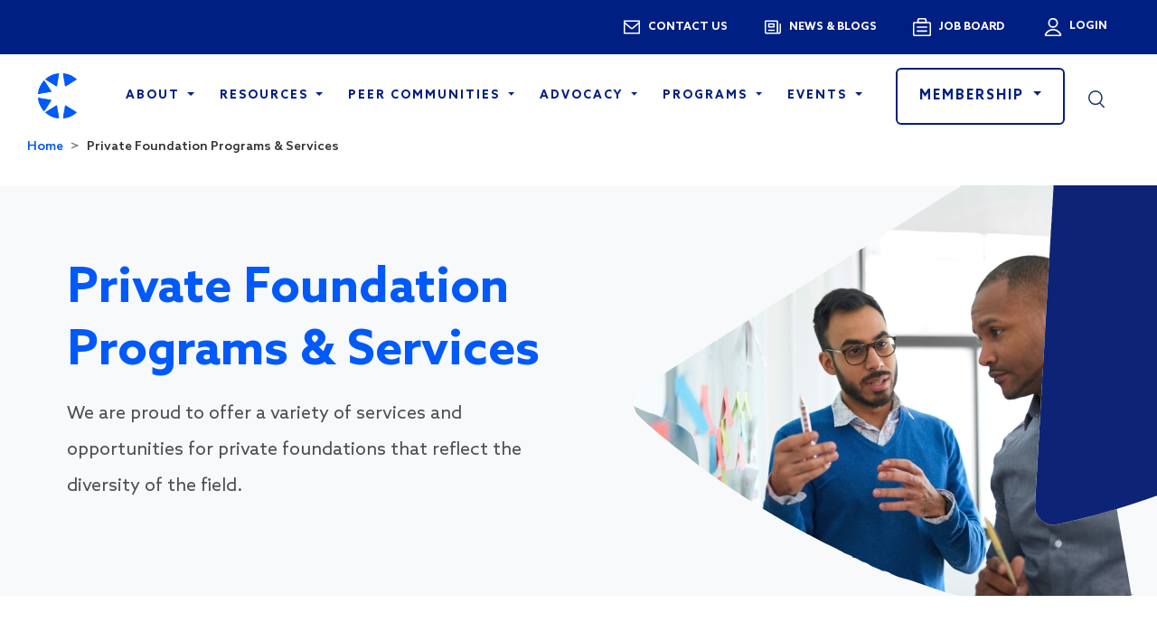

--- FILE ---
content_type: text/html; charset=UTF-8
request_url: https://cof.org/programs-services/private-foundations
body_size: 27777
content:
<!DOCTYPE html>
<html lang="en" dir="ltr" prefix="content: http://purl.org/rss/1.0/modules/content/  dc: http://purl.org/dc/terms/  foaf: http://xmlns.com/foaf/0.1/  og: http://ogp.me/ns#  rdfs: http://www.w3.org/2000/01/rdf-schema#  schema: http://schema.org/  sioc: http://rdfs.org/sioc/ns#  sioct: http://rdfs.org/sioc/types#  skos: http://www.w3.org/2004/02/skos/core#  xsd: http://www.w3.org/2001/XMLSchema# ">
  <head>
    <meta charset="utf-8" />
<script async src="https://www.googletagmanager.com/gtag/js?id=G-RY8Q6D6GZZ"></script>
<script>window.dataLayer = window.dataLayer || [];function gtag(){dataLayer.push(arguments)};gtag("js", new Date());gtag("set", "developer_id.dMDhkMT", true);gtag("config", "G-RY8Q6D6GZZ", {"groups":"default","page_placeholder":"PLACEHOLDER_page_location","allow_ad_personalization_signals":false});gtag("config", "AW-826915826", {"groups":"default","page_placeholder":"PLACEHOLDER_page_location","allow_ad_personalization_signals":false});</script>
<meta name="description" content="The Council has served private philanthropy since 1964, including both family and independent foundations. As a national community of grantmakers, the Council is proud to offer a variety of services and opportunities for private foundations that reflect the diversity of the field. From advocacy and policy courses to guidance on global grantmaking and peer spaces for CEOs of private foundations, the Council helps private philanthropy further their missions and become more trusted partners." />
<link rel="shortlink" href="https://cof.org/node/16205" />
<link rel="canonical" href="https://cof.org/programs-services/private-foundations" />
<meta name="generator" content="Drupal 9 (http://drupal.org)" />
<meta name="rating" content="general" />
<meta property="og:site_name" content="Council on Foundations" />
<meta property="og:type" content="article" />
<meta property="og:url" content="https://cof.org/programs-services/private-foundations" />
<meta property="og:title" content="Private Foundation Programs &amp; Services" />
<meta property="og:description" content="The Council has served private philanthropy since 1964, including both family and independent foundations. As a national community of grantmakers, the Council is proud to offer a variety of services and opportunities for private foundations that reflect the diversity of the field. From advocacy and policy courses to guidance on global grantmaking and peer spaces for CEOs of private foundations, the Council helps private philanthropy further their missions and become more trusted partners." />
<meta property="og:image" content="https://cof.org/sites/default/files/council-og-image.jpg" />
<meta property="og:updated_time" content="2025-04-08T14:33:27-04:00" />
<meta property="article:published_time" content="2022-05-20T08:13:21-04:00" />
<meta property="article:modified_time" content="2025-04-08T14:33:27-04:00" />
<meta name="twitter:card" content="summary" />
<meta name="twitter:site" content="@COF_" />
<meta name="twitter:title" content="Private Foundation Programs &amp; Services" />
<meta name="twitter:description" content="The Council has served private philanthropy since 1964, including both family and independent foundations. As a national community of grantmakers, the Council is proud to offer a variety of services and opportunities for private foundations that reflect the diversity of the field. From advocacy and policy courses to guidance on global grantmaking and peer spaces for CEOs of private foundations, the Council helps private philanthropy further their missions and become more trusted partners." />
<meta name="twitter:site:id" content="32070022" />
<meta name="twitter:image" content="https://cof.org/sites/default/files/twitter-card-logo.png" />
<meta name="twitter:image:alt" content="Council on Foundations" />
<meta name="Generator" content="Drupal 10 (https://www.drupal.org)" />
<meta name="MobileOptimized" content="width" />
<meta name="HandheldFriendly" content="true" />
<meta name="viewport" content="width=device-width, initial-scale=1, shrink-to-fit=no" />
<meta http-equiv="x-ua-compatible" content="ie=edge" />
<link rel="icon" href="/sites/default/files/favicon-new.ico" type="image/vnd.microsoft.icon" />
<script>window.a2a_config=window.a2a_config||{};a2a_config.callbacks=[];a2a_config.overlays=[];a2a_config.templates={};</script>

    <title>Private Foundation Programs &amp; Services | Council on Foundations</title>
    <link rel="stylesheet" media="all" href="/sites/default/files/css/css_9sj_8KjmmlPaBC0bC1ugokN7n6osAWMUsu50lB_9plc.css?delta=0&amp;language=en&amp;theme=cof&amp;include=[base64]" />
<link rel="stylesheet" media="all" href="https://cdnjs.cloudflare.com/ajax/libs/font-awesome/4.3.0/css/font-awesome.min.css" />
<link rel="stylesheet" media="all" href="/sites/default/files/css/css_bH4lXmFpOcmygYHmhhuYlf9cwxrMXeSIeo7Hd4lsa9s.css?delta=2&amp;language=en&amp;theme=cof&amp;include=[base64]" />
<link rel="stylesheet" media="all" href="/sites/default/files/css/css_JxbJbKzxhV6dC6YV3KqcFQjhdtMiI3Py8ZDa4r_3SV0.css?delta=3&amp;language=en&amp;theme=cof&amp;include=[base64]" />
<link rel="stylesheet" media="all" href="//use.fontawesome.com/releases/v5.13.0/css/all.css" />
<link rel="stylesheet" media="all" href="/sites/default/files/css/css_cR7NTqdjilR3hcXca-hw0ORXTiYnfhfXIV1LacgXeg8.css?delta=5&amp;language=en&amp;theme=cof&amp;include=[base64]" />

    
  </head>
  <body class="layout-no-sidebars page-node-16205 path-node node--type-landing-page">
    <a href="#main-content" class="visually-hidden focusable skip-link">
      Skip to main content
    </a>
    
      <div class="dialog-off-canvas-main-canvas" data-off-canvas-main-canvas>
    <div id="page-wrapper">
  <div id="page">
        <header id="header" class="header" role="banner" aria-label="Site header">
                        <nav class="navbar d-none d-md-block" id="navbar-top">
            <div class="container-fluid">
                
                  <section class="row region region-top-header">
    <nav role="navigation" aria-labelledby="block-utilitymenu-menu" id="block-utilitymenu" class="system-menu-blockutility-menu block block-menu navigation menu--utility-menu">
            
  <h2 class="visually-hidden" id="block-utilitymenu-menu">Utility Menu</h2>
  

        
              <ul class="clearfix nav">
                    <li class="nav-item">
                <a href="/contact-us" class="utility-menu-contact nav-link nav-link--contact-us" data-drupal-link-system-path="node/16152">Contact us</a>
              </li>
                <li class="nav-item">
                <a href="/news-blog" class="utility-menu-news nav-link nav-link--news-blog" data-drupal-link-system-path="node/16156">News & blogs</a>
              </li>
                <li class="nav-item">
                <a href="https://jobs.cof.org/" class="utility-menu-job nav-link nav-link-https--jobscoforg-" target="_blank">Job Board</a>
              </li>
        </ul>
  


  </nav>
<nav role="navigation" aria-labelledby="block-cof-account-menu-menu" id="block-cof-account-menu" class="system-menu-blockaccount block block-menu navigation menu--account">
            
  <h2 class="visually-hidden" id="block-cof-account-menu-menu">User account menu</h2>
  

        
              <div class="dropdown text-end">
                <a href="/sso/login" class="d-block link-light text-decoration-none">
          Login
        </a>
                      </div>
      


  </nav>

  </section>

                            </div>
          </nav>
                <nav class="navbar navbar-dark bg-white navbar-expand-md" id="navbar-main">
          <div class="container-fluid">
              <section class="region region-header">
      <a href="/" title="Home" rel="home" class="navbar-brand">
          <img src="/themes/custom/cof/logo.png" alt="Home" class="img-fluid align-top d-block d-md-none d-xl-block" />
      <img src="/themes/custom/cof/images/cof-icon.png" alt="CoF icon logo" class="d-none d-md-block d-xl-none" />
      </a>

  </section>

                          <a class="search-mobile nav-link d-block d-md-none" data-bs-toggle="collapse" href="#searchCollapse2" role="button" aria-expanded="false" aria-controls="searchCollapse">
                <img class="search__image" src="/themes/custom/cof/images/icons/ico-search.svg" alt="Search">
                <span class="material-icons-outlined close">close</span>
              </a>
              <div class="collapse mobile-search d-none" id="searchCollapse2">
                  <section class="row region region-header-form">
    <div class="search-block-form search-form-block block block-search block-search-form-block" data-drupal-selector="search-block-form" id="block-searchform" role="search">
  
    
    <div class="content container-inline">
        <div class="content container-inline">
      <form action="/search" method="get" id="search-block-form" accept-charset="UTF-8" class="search-form search-block-form form-row">
  




                
    <fieldset class="js-form-item js-form-type-search form-type-search js-form-item-search-api-fulltext form-item-search-api-fulltext form-no-label mb-3">
                    <label for="edit-search-api-fulltext" class="visually-hidden">Search</label>
                                                    <input title="Enter the terms you wish to search for." data-drupal-selector="edit-search-api-fulltext" type="search" id="edit-search-api-fulltext" name="search_api_fulltext" value="" size="15" maxlength="128" class="form-search form-control" />

                                                    </fieldset>
<div data-drupal-selector="edit-actions" class="form-actions js-form-wrapper form-wrapper mb-3" id="edit-actions"><input data-drupal-selector="edit-submit" type="submit" id="edit-submit" value="Search" class="button js-form-submit form-submit btn btn-primary form-control" />
</div>

</form>

    </div>
  
  </div>
</div>

  </section>

              </div>
              <button class="navbar-toggler collapsed" type="button" data-bs-toggle="collapse" data-bs-target="#CollapsingNavbar" aria-controls="CollapsingNavbar" aria-expanded="false" aria-label="Toggle navigation"><span class="navbar-toggler-icon"><span class="fas fa-bars"></span></span></button>
              <div class="collapse navbar-collapse justify-content-end" id="CollapsingNavbar">
                                  <section class="region region-primary-menu">
    <nav role="navigation" aria-labelledby="block-cof-main-menu-menu" id="block-cof-main-menu" class="d-block d-md-none system-menu-blockmain block block-menu navigation menu--main">
            
  <h2 class="visually-hidden" id="block-cof-main-menu-menu">Main navigation</h2>
  

        
              <ul class="clearfix nav navbar-nav">
                    <li class="nav-item menu-item--expanded dropdown">
                          <a href="/about" class="nav-link nav-link--about" data-drupal-link-system-path="node/23">About</a>
          <a href="/about" class="dropdown-toggle" aria-expanded="false" aria-haspopup="false" data-drupal-link-system-path="node/23"></a>
                        <ul class="dropdown-menu">
                    <li class="dropdown-item menu-item--expanded dropdown">
                          <a href="/about" class="nav-link--about" data-drupal-link-system-path="node/23">About the Council</a>
          <a href="/about" class="dropdown-toggle" aria-expanded="false" aria-haspopup="false" data-drupal-link-system-path="node/23"></a>
                        <ul class="dropdown-menu">
                    <li class="dropdown-item">
                          <a href="/about" class="nav-link--about" data-drupal-link-system-path="node/23">Mission, Vision, and Core Beliefs</a>
              </li>
                <li class="dropdown-item">
                          <a href="/2021-2025-strategic-direction" class="nav-link-__021-2025-strategic-direction" data-drupal-link-system-path="node/15625">2021-2025 Strategic Direction</a>
              </li>
                <li class="dropdown-item">
                          <a href="/page/ethical-principles-council-members" class="nav-link--page-ethical-principles-council-members" data-drupal-link-system-path="node/16444">Ethical Principles</a>
              </li>
                <li class="dropdown-item">
                          <a href="/about/press-releases" class="nav-link--about-press-releases" data-drupal-link-system-path="node/16162">Press Releases</a>
              </li>
                <li class="dropdown-item">
                          <a href="/about/diversity-equity-and-inclusion-commitment" class="nav-link--about-diversity-equity-and-inclusion-commitment" data-drupal-link-system-path="node/16234">Diversity, Equity, and Inclusion Commitment</a>
              </li>
                <li class="dropdown-item">
                          <a href="/about/our-supporters" class="nav-link--about-our-supporters" data-drupal-link-system-path="node/6876">Our Supporters</a>
              </li>
                <li class="dropdown-item">
                          <a href="/about/work-council" class="nav-link--about-work-council" data-drupal-link-system-path="node/4101">Work at the Council</a>
              </li>
        </ul>
  
              </li>
                <li class="dropdown-item menu-item--expanded dropdown">
                          <a href="/about/leadership-staff" class="nav-link--about-leadership-staff" data-drupal-link-system-path="node/16164">Leadership and Staff</a>
          <a href="/about/leadership-staff" class="dropdown-toggle" aria-expanded="false" aria-haspopup="false" data-drupal-link-system-path="node/16164"></a>
                        <ul class="dropdown-menu">
                    <li class="dropdown-item">
                          <a href="/about/board-directors" class="nav-link--about-board-directors" data-drupal-link-system-path="node/16168">Board of Directors</a>
              </li>
                <li class="dropdown-item">
                          <a href="/about/president-ceo" class="nav-link--about-president-ceo" data-drupal-link-system-path="node/1103">President and CEO</a>
              </li>
                <li class="dropdown-item">
                          <a href="/about/council-staff" class="nav-link--about-council-staff" data-drupal-link-system-path="node/16153">Council Staff</a>
              </li>
        </ul>
  
              </li>
        </ul>
  
              </li>
                <li class="nav-item menu-item--expanded dropdown">
                          <a href="/resources" class="nav-link nav-link--resources" data-drupal-link-system-path="node/16154">Resources</a>
          <a href="/resources" class="dropdown-toggle" aria-expanded="false" aria-haspopup="false" data-drupal-link-system-path="node/16154"></a>
                        <ul class="dropdown-menu">
                    <li class="dropdown-item menu-item--expanded dropdown">
                          <a href="/resources" class="nav-link--resources" data-drupal-link-system-path="node/16154">Resource Library</a>
          <a href="/resources" class="dropdown-toggle" aria-expanded="false" aria-haspopup="false" data-drupal-link-system-path="node/16154"></a>
                        <ul class="dropdown-menu">
                    <li class="dropdown-item">
                          <a href="/grantmaker-salary-benefits" class="nav-link--grantmaker-salary-benefits" data-drupal-link-system-path="node/16348">Grantmaker Salary and Benefits Report</a>
              </li>
                <li class="dropdown-item">
                          <a href="/topic/disaster-grantmaking" class="nav-link--topic-disaster-grantmaking" data-drupal-link-system-path="taxonomy/term/386">Disaster Grantmaking and Response to Specific Disasters</a>
              </li>
                <li class="dropdown-item">
                          <a href="/topic/values-aligned-philanthropy" class="nav-link--topic-values-aligned-philanthropy" data-drupal-link-system-path="taxonomy/term/853">Values-Aligned Philanthropy</a>
              </li>
                <li class="dropdown-item">
                          <a href="/resources/all" class="more-link nav-link--resources-all" data-drupal-link-system-path="node/16157">View all</a>
              </li>
        </ul>
  
              </li>
                <li class="dropdown-item menu-item--expanded dropdown">
                          <a href="/resources/legal" class="nav-link--resources-legal" data-drupal-link-system-path="node/16186">Legal Resources</a>
          <a href="/resources/legal" class="dropdown-toggle" aria-expanded="false" aria-haspopup="false" data-drupal-link-system-path="node/16186"></a>
                        <ul class="dropdown-menu">
                    <li class="dropdown-item">
                          <a href="/page/mastering-foundation-law-council-foundations-compendium-legal-resources" class="nav-link--page-mastering-foundation-law-council-foundations-compendium-legal-resources" data-drupal-link-system-path="node/7596">Mastering Foundation Law</a>
              </li>
                <li class="dropdown-item">
                          <a href="/resources/sample-documents" class="nav-link--resources-sample-documents" data-drupal-link-system-path="node/16189">Sample Documents</a>
              </li>
                <li class="dropdown-item">
                          <a href="/resources/legal-faqs" class="nav-link--resources-legal-faqs" data-drupal-link-system-path="node/16767">Legal FAQs</a>
              </li>
                <li class="dropdown-item">
                          <a href="/resources/legal-resources-team" class="nav-link--resources-legal-resources-team" data-drupal-link-system-path="node/16190">Legal Resources Team</a>
              </li>
                <li class="dropdown-item">
                          <a href="/resources/legal-compliance-guidance" class="more-link nav-link--resources-legal-compliance-guidance" data-drupal-link-system-path="node/16246">View all</a>
              </li>
        </ul>
  
              </li>
                <li class="dropdown-item menu-item--expanded dropdown">
                          <a href="/country-notes" class="nav-link--country-notes" data-drupal-link-system-path="node/16155">Country Notes</a>
          <a href="/country-notes" class="dropdown-toggle" aria-expanded="false" aria-haspopup="false" data-drupal-link-system-path="node/16155"></a>
                        <ul class="dropdown-menu">
                    <li class="dropdown-item">
                          <a href="/country-notes/africa" class="nav-link--country-notes-africa" data-drupal-link-system-path="node/16183">Africa</a>
              </li>
                <li class="dropdown-item">
                          <a href="/country-notes/americas" class="nav-link--country-notes-americas" data-drupal-link-system-path="node/16182">Americas</a>
              </li>
                <li class="dropdown-item">
                          <a href="/country-notes/asia-oceania" class="nav-link--country-notes-asia-oceania" data-drupal-link-system-path="node/16184">Asia &amp; Oceania</a>
              </li>
                <li class="dropdown-item">
                          <a href="/country-notes/europe" class="nav-link--country-notes-europe" data-drupal-link-system-path="node/16185">Europe</a>
              </li>
        </ul>
  
              </li>
                <li class="dropdown-item menu-item--expanded dropdown">
                          <a href="/resources/other-resources" class="nav-link--resources-other-resources" data-drupal-link-system-path="node/16191">Other Resources</a>
          <a href="/resources/other-resources" class="dropdown-toggle" aria-expanded="false" aria-haspopup="false" data-drupal-link-system-path="node/16191"></a>
                        <ul class="dropdown-menu">
                    <li class="dropdown-item">
                          <a href="/center-community-foundations" class="nav-link--center-community-foundations" data-drupal-link-system-path="node/18718">Center for Community Foundations</a>
              </li>
                <li class="dropdown-item">
                          <a href="/page/community-foundation-locator" class="nav-link--page-community-foundation-locator" data-drupal-link-system-path="node/1614">Community Foundation Locator</a>
              </li>
                <li class="dropdown-item">
                          <a href="/page/philanthropic-infrastructure" class="nav-link--page-philanthropic-infrastructure" data-drupal-link-system-path="node/60">Philanthropic Infrastructure </a>
              </li>
                <li class="dropdown-item">
                          <a href="/cfinsights" class="nav-link--cfinsights" data-drupal-link-system-path="node/17092">CF Insights</a>
              </li>
        </ul>
  
              </li>
        </ul>
  
              </li>
                <li class="nav-item menu-item--expanded dropdown">
                          <a href="/peer-communities" class="nav-link nav-link--peer-communities" data-drupal-link-system-path="node/16192">Peer Communities</a>
          <a href="/peer-communities" class="dropdown-toggle" aria-expanded="false" aria-haspopup="false" data-drupal-link-system-path="node/16192"></a>
                        <ul class="dropdown-menu">
                    <li class="dropdown-item menu-item--expanded dropdown">
                          <a href="/peer-communities" class="nav-link--peer-communities" data-drupal-link-system-path="node/16192">Philanthropy Exchange</a>
          <a href="/peer-communities" class="dropdown-toggle" aria-expanded="false" aria-haspopup="false" data-drupal-link-system-path="node/16192"></a>
                        <ul class="dropdown-menu">
                    <li class="dropdown-item">
                          <a href="/peer-communities/open-exchange" class="nav-link--peer-communities-open-exchange" data-drupal-link-system-path="node/16193">Open Exchange</a>
              </li>
                <li class="dropdown-item">
                          <a href="/peer-communities/role-focused-peer-communities" class="nav-link--peer-communities-role-focused-peer-communities" data-drupal-link-system-path="node/16194">Role-Focused Peer Communities</a>
              </li>
                <li class="dropdown-item">
                          <a href="/peer-communities/foundation-specific-peer-communities" class="nav-link--peer-communities-foundation-specific-peer-communities" data-drupal-link-system-path="node/16195">Foundation-Specific Peer Communities</a>
              </li>
                <li class="dropdown-item">
                          <a href="/peer-communities/peer-learning-circles" class="nav-link--peer-communities-peer-learning-circles" data-drupal-link-system-path="node/16196">Peer Learning Circles</a>
              </li>
        </ul>
  
              </li>
        </ul>
  
              </li>
                <li class="nav-item menu-item--expanded dropdown">
                          <a href="/advocacy" class="nav-link nav-link--advocacy" data-drupal-link-system-path="node/1542">Advocacy</a>
          <a href="/advocacy" class="dropdown-toggle" aria-expanded="false" aria-haspopup="false" data-drupal-link-system-path="node/1542"></a>
                        <ul class="dropdown-menu">
                    <li class="dropdown-item menu-item--expanded dropdown">
                          <a href="/advocacy/take-action" class="nav-link--advocacy-take-action" data-drupal-link-system-path="node/6776">Take Action</a>
          <a href="/advocacy/take-action" class="dropdown-toggle" aria-expanded="false" aria-haspopup="false" data-drupal-link-system-path="node/6776"></a>
                        <ul class="dropdown-menu">
                    <li class="dropdown-item">
                          <a href="/advocacy/take-action" class="nav-link--advocacy-take-action" data-drupal-link-system-path="node/6776">Action Alerts</a>
              </li>
                <li class="dropdown-item">
                          <a href="/advocacy/policy-and-advocacy-training-center" class="nav-link--advocacy-policy-and-advocacy-training-center" data-drupal-link-system-path="node/16268">Policy and Advocacy Training Center</a>
              </li>
                <li class="dropdown-item">
                          <a href="/content/public-policy-action-network" class="nav-link--content-public-policy-action-network" data-drupal-link-system-path="node/15928">Public Policy Action Network</a>
              </li>
                <li class="dropdown-item">
                          <a href="/advocacy/advocacy-toolkit" class="nav-link--advocacy-advocacy-toolkit" data-drupal-link-system-path="node/5581">Advocacy Toolkit</a>
              </li>
                <li class="dropdown-item">
                          <a href="/topic/advocacy-and-lobbying" class="nav-link--topic-advocacy-and-lobbying" data-drupal-link-system-path="taxonomy/term/366">Advocacy and Lobbying Resources </a>
              </li>
        </ul>
  
              </li>
                <li class="dropdown-item menu-item--expanded dropdown">
                          <a href="/advocacy/policy-issues" class="nav-link--advocacy-policy-issues" data-drupal-link-system-path="node/4041">Policy Issues &amp; Analysis</a>
          <a href="/advocacy/policy-issues" class="dropdown-toggle" aria-expanded="false" aria-haspopup="false" data-drupal-link-system-path="node/4041"></a>
                        <ul class="dropdown-menu">
                    <li class="dropdown-item">
                          <a href="/page/policy-agenda-119th-congress" class="nav-link--page-policy-agenda-119th-congress" data-drupal-link-system-path="node/18887">Policy Agenda for the 119th Congress</a>
              </li>
                <li class="dropdown-item">
                          <a href="/advocacy/tax-changes-affecting-foundations" class="nav-link--advocacy-tax-changes-affecting-foundations" data-drupal-link-system-path="node/1537">2025 Tax Reform</a>
              </li>
                <li class="dropdown-item">
                          <a href="/page/executive-orders-actions-we-are-monitoring" class="nav-link--page-executive-orders-actions-we-are-monitoring" data-drupal-link-system-path="node/18972">Executive Orders &amp; Actions We Are Monitoring</a>
              </li>
                <li class="dropdown-item">
                          <a href="/content/protecting-philanthropy-latest-updates" class="nav-link--content-protecting-philanthropy-latest-updates" data-drupal-link-system-path="node/19033">Protecting Philanthropy</a>
              </li>
                <li class="dropdown-item">
                          <a href="/advocacy/charitable-giving" class="nav-link--advocacy-charitable-giving" data-drupal-link-system-path="node/36">Charitable Giving</a>
              </li>
                <li class="dropdown-item">
                          <a href="/advocacy/policy-issues" class="more-link nav-link--advocacy-policy-issues" data-drupal-link-system-path="node/4041">View all</a>
              </li>
        </ul>
  
              </li>
                <li class="dropdown-item menu-item--expanded dropdown">
                          <a href="/advocacy/executive-branch-engagement" class="nav-link--advocacy-executive-branch-engagement" data-drupal-link-system-path="node/16198">Executive Branch Engagement</a>
          <a href="/advocacy/executive-branch-engagement" class="dropdown-toggle" aria-expanded="false" aria-haspopup="false" data-drupal-link-system-path="node/16198"></a>
                        <ul class="dropdown-menu">
                    <li class="dropdown-item">
                          <a href="/advocacy/federal-partnerships" class="nav-link--advocacy-federal-partnerships" data-drupal-link-system-path="node/1535">Federal Partnerships</a>
              </li>
                <li class="dropdown-item">
                          <a href="/advocacy/federal-liaisons" class="nav-link--advocacy-federal-liaisons" data-drupal-link-system-path="node/4116">Federal Liaisons</a>
              </li>
                <li class="dropdown-item">
                          <a href="/page/hud-secretarys-award-public-philanthropic-partnerships" class="nav-link--page-hud-secretarys-award-public-philanthropic-partnerships" data-drupal-link-system-path="node/1814">HUD Secretary&#039;s Award</a>
              </li>
                <li class="dropdown-item">
                          <a href="/content/fema-national-disaster-recovery-program-database" class="nav-link--content-fema-national-disaster-recovery-program-database" data-drupal-link-system-path="node/1007">FEMA National Disaster Recovery Program Database</a>
              </li>
        </ul>
  
              </li>
                <li class="dropdown-item menu-item--expanded dropdown">
                          <a href="/advocacy/other-public-policy-resources" class="nav-link--advocacy-other-public-policy-resources" data-drupal-link-system-path="node/16199">Other Public Policy Resources</a>
          <a href="/advocacy/other-public-policy-resources" class="dropdown-toggle" aria-expanded="false" aria-haspopup="false" data-drupal-link-system-path="node/16199"></a>
                        <ul class="dropdown-menu">
                    <li class="dropdown-item">
                          <a href="/advocacy/public-policy-advisory-committee" class="nav-link--advocacy-public-policy-advisory-committee" data-drupal-link-system-path="node/16200">Public Policy Advisory Committee</a>
              </li>
                <li class="dropdown-item">
                          <a href="/advocacy/regulatory-engagement" class="nav-link--advocacy-regulatory-engagement" data-drupal-link-system-path="node/6461">Regulatory Engagement</a>
              </li>
                <li class="dropdown-item">
                          <a href="/page/council-contributions-recent-legal-cases" class="nav-link--page-council-contributions-recent-legal-cases" data-drupal-link-system-path="node/10956">Amicus Briefs</a>
              </li>
                <li class="dropdown-item">
                          <a href="/news/letters-government-officials" class="nav-link--news-letters-government-officials" data-drupal-link-system-path="node/15334">Council Letters to Congress &amp; Administration</a>
              </li>
        </ul>
  
              </li>
        </ul>
  
              </li>
                <li class="nav-item menu-item--expanded active dropdown">
                          <a href="/programs-initiatives" class="nav-link active nav-link--programs-initiatives" data-drupal-link-system-path="node/16149">Programs</a>
          <a href="/programs-initiatives" class="dropdown-toggle" aria-expanded="false" aria-haspopup="false" data-drupal-link-system-path="node/16149"></a>
                        <ul class="dropdown-menu">
                    <li class="dropdown-item menu-item--expanded dropdown">
                          <a href="/programs" class="nav-link--programs" data-drupal-link-system-path="node/16201">Our Programs</a>
          <a href="/programs" class="dropdown-toggle" aria-expanded="false" aria-haspopup="false" data-drupal-link-system-path="node/16201"></a>
                        <ul class="dropdown-menu">
                    <li class="dropdown-item">
                          <a href="/career-pathways" class="nav-link--career-pathways" data-drupal-link-system-path="node/53">Career Pathways</a>
              </li>
                <li class="dropdown-item">
                          <a href="/program/community-foundations-national-standards" class="nav-link--program-community-foundations-national-standards" data-drupal-link-system-path="node/1621">Community Foundations National Standards</a>
              </li>
                <li class="dropdown-item">
                          <a href="/program/council-awards" class="nav-link--program-council-awards" data-drupal-link-system-path="node/1812">Council Awards</a>
              </li>
                <li class="dropdown-item">
                          <a href="/page/diversity-equity-and-inclusion" class="nav-link--page-diversity-equity-and-inclusion" data-drupal-link-system-path="node/18731">Diversity, Equity, and Inclusion</a>
              </li>
                <li class="dropdown-item">
                          <a href="/content/global-philanthropy" class="nav-link--content-global-philanthropy" data-drupal-link-system-path="node/1320">Global Philanthropy</a>
              </li>
        </ul>
  
              </li>
                <li class="dropdown-item menu-item--expanded active dropdown">
                          <a href="/foundation-specific-programs-services" class="active nav-link--foundation-specific-programs-services" data-drupal-link-system-path="node/16202">Foundation-Specific Programs &amp; Services</a>
          <a href="/foundation-specific-programs-services" class="dropdown-toggle" aria-expanded="false" aria-haspopup="false" data-drupal-link-system-path="node/16202"></a>
                        <ul class="dropdown-menu">
                    <li class="dropdown-item">
                          <a href="/programs-services/community-foundation" class="nav-link--programs-services-community-foundation" data-drupal-link-system-path="node/16203">Community Foundations</a>
              </li>
                <li class="dropdown-item">
                          <a href="/programs-services/corporate-philanthropy" class="nav-link--programs-services-corporate-philanthropy" data-drupal-link-system-path="node/16204">Corporate Philanthropy</a>
              </li>
                <li class="dropdown-item active">
                          <a href="/programs-services/private-foundations" class="active nav-link--programs-services-private-foundations is-active" data-drupal-link-system-path="node/16205" aria-current="page">Private Foundations</a>
              </li>
                <li class="dropdown-item">
                          <a href="/programs-services/public-grantmaking-charities" class="nav-link--programs-services-public-grantmaking-charities" data-drupal-link-system-path="node/16206">Public Grantmaking Charities</a>
              </li>
        </ul>
  
              </li>
                <li class="dropdown-item menu-item--expanded dropdown">
                          <a href="/landing-page/current-council-initiatives" class="nav-link--landing-page-current-council-initiatives" data-drupal-link-system-path="node/16207">Our Initiatives</a>
          <a href="/landing-page/current-council-initiatives" class="dropdown-toggle" aria-expanded="false" aria-haspopup="false" data-drupal-link-system-path="node/16207"></a>
                        <ul class="dropdown-menu">
                    <li class="dropdown-item">
                          <a href="/program-initiative/better-stories-better-language" class="nav-link--program-initiative-better-stories-better-language" data-drupal-link-system-path="node/16699">Better Stories, Better Language</a>
              </li>
                <li class="dropdown-item">
                          <a href="https://cof.org/content/building-common-ground" class="nav-link-https--coforg-content-building-common-ground">Building Common Ground</a>
              </li>
                <li class="dropdown-item">
                          <a href="/content/executive-leadership" class="nav-link--content-executive-leadership" data-drupal-link-system-path="node/16700">Executive Leadership</a>
              </li>
                <li class="dropdown-item">
                          <a href="/locally-led-development" class="nav-link--locally-led-development" data-drupal-link-system-path="node/16817">Locally Led Development</a>
              </li>
                <li class="dropdown-item">
                          <a href="/content/sustainable-development-goals-philanthropy" class="nav-link--content-sustainable-development-goals-philanthropy" data-drupal-link-system-path="node/8791">Sustainable Development Goals</a>
              </li>
                <li class="dropdown-item">
                          <a href="/program-initiative/values-aligned-philanthropy" class="nav-link--program-initiative-values-aligned-philanthropy" data-drupal-link-system-path="node/15297">Values-Aligned Philanthropy</a>
              </li>
        </ul>
  
              </li>
        </ul>
  
              </li>
                <li class="nav-item menu-item--expanded dropdown">
                          <a href="/events" class="nav-link nav-link--events" data-drupal-link-system-path="node/16148">Events</a>
          <a href="/events" class="dropdown-toggle" aria-expanded="false" aria-haspopup="false" data-drupal-link-system-path="node/16148"></a>
                        <ul class="dropdown-menu">
                    <li class="dropdown-item menu-item--expanded dropdown">
                          <a href="/events" class="nav-link--events" data-drupal-link-system-path="node/16148">All Events</a>
          <a href="/events" class="dropdown-toggle" aria-expanded="false" aria-haspopup="false" data-drupal-link-system-path="node/16148"></a>
                        <ul class="dropdown-menu">
                    <li class="dropdown-item">
                          <a href="/event/building-together-2026" class="nav-link--event-building-together-2026" data-drupal-link-system-path="node/19024">Building Together 2026</a>
              </li>
                <li class="dropdown-item">
                          <a href="/events/webinars" class="nav-link--events-webinars" data-drupal-link-system-path="node/16169">Webinars</a>
              </li>
                <li class="dropdown-item">
                          <a href="/events/trainings" class="nav-link--events-trainings" data-drupal-link-system-path="node/16170">Trainings</a>
              </li>
                <li class="dropdown-item">
                          <a href="/landing-page/member-policy-briefings" class="nav-link--landing-page-member-policy-briefings" data-drupal-link-system-path="node/19025">Member Policy Briefings</a>
              </li>
                <li class="dropdown-item">
                          <a href="/events/peer-events" class="nav-link--events-peer-events" data-drupal-link-system-path="node/16171">Peer Events</a>
              </li>
                <li class="dropdown-item">
                          <a href="/landing-page/retreats" class="nav-link--landing-page-retreats" data-drupal-link-system-path="node/16174">Retreats</a>
              </li>
                <li class="dropdown-item">
                          <a href="/page/dei-roundtables" class="nav-link--page-dei-roundtables" data-drupal-link-system-path="node/16917">DEI Roundtables</a>
              </li>
                <li class="dropdown-item">
                          <a href="/events/past-events" class="nav-link--events-past-events" data-drupal-link-system-path="node/16147">Archives</a>
              </li>
        </ul>
  
              </li>
        </ul>
  
              </li>
        </ul>
  


  </nav>
<div id="block-mainnavigation" class="d-none d-md-block tb-megamenu-menu-blockmain block block-tb-megamenu block-tb-megamenu-menu-blockmain">
  
    
      <div class="content">
      <style type="text/css">
  .tb-megamenu.animate .mega > .mega-dropdown-menu, .tb-megamenu.animate.slide .mega > .mega-dropdown-menu > div {
    transition-delay: 200ms;  -webkit-transition-delay: 200ms;  -ms-transition-delay: 200ms;  -o-transition-delay: 200ms;  transition-duration: 400ms;  -webkit-transition-duration: 400ms;  -ms-transition-duration: 400ms;  -o-transition-duration: 400ms;
  }
</style>
<div  class="tb-megamenu tb-megamenu-main animate fading" data-duration="400" data-delay="200" id="tb-megamenu-main" role="navigation" aria-label="Main navigation">
      <button aria-label="Open main menu" data-target=".nav-collapse" data-toggle="collapse" class="btn btn-navbar tb-megamenu-button" type="button">
      <i class="fa fa-reorder"></i>
    </button>
    <div class="nav-collapse  always-show">
    <ul  class="tb-megamenu-nav nav level-0 items-6" role="list" >
        <li  class="tb-megamenu-item level-1 mega dropdown" data-id="menu_link_content:4be25c73-3512-4c3b-af77-37b581038337" data-level="1" data-type="menu_item" data-class="" data-xicon="" data-caption="" data-alignsub="" data-group="0" data-hidewcol="0" data-hidesub="0" data-label="" aria-level="1" >
      <a href="/about"  class="dropdown-toggle" aria-label="Open main submenu" aria-expanded="false">
          About
          <span class="caret"></span>
          </a>
  <div  class="tb-megamenu-submenu dropdown-menu mega-dropdown-menu nav-child" data-class="" data-width="1000" style="width: 1000px;" role="list">
  <div class="mega-dropdown-inner">
          <div  class="tb-megamenu-row row-fluid">
      <div  class="tb-megamenu-column span8 mega-col-nav" data-class="" data-width="8" data-hidewcol="0" id="tb-megamenu-column-1">
  <div class="tb-megamenu-column-inner mega-inner clearfix">
               <ul  class="tb-megamenu-subnav mega-nav level-1 items-1" role="list">
        <li  class="tb-megamenu-item level-2 mega mega-group" data-id="menu_link_content:a2328f76-42a2-4d31-aaea-f5c0bcd06287" data-level="2" data-type="menu_item" data-class="" data-xicon="" data-caption="" data-alignsub="" data-group="1" data-hidewcol="0" data-hidesub="0" data-label="" aria-level="2" >
      <a href="/about"  class="mega-group-title" aria-label="Open group menu" aria-expanded="false">
          About the Council
          <span class="caret"></span>
          </a>
  <div  class="tb-megamenu-submenu mega-group-ct nav-child" data-class="" data-width="" role="list">
  <div class="mega-dropdown-inner">
          <div  class="tb-megamenu-row row-fluid">
      <div  class="tb-megamenu-column span6 mega-col-nav" data-class="" data-width="6" data-hidewcol="" id="tb-megamenu-column-2">
  <div class="tb-megamenu-column-inner mega-inner clearfix">
               <ul  class="tb-megamenu-subnav mega-nav level-2 items-4" role="list">
        <li  class="tb-megamenu-item level-3 mega" data-id="menu_link_content:2d9e7ebe-8d24-49fc-a607-22825154137f" data-level="3" data-type="menu_item" data-class="" data-xicon="" data-caption="" data-alignsub="" data-group="0" data-hidewcol="0" data-hidesub="0" data-label="" aria-level="3" >
      <a href="/about" >
          Mission, Vision, and Core Beliefs
          </a>
  
</li>

        <li  class="tb-megamenu-item level-3 mega" data-id="menu_link_content:02458937-01e2-41e8-97f4-f1f0b42f948d" data-level="3" data-type="menu_item" data-class="" data-xicon="" data-caption="" data-alignsub="" data-group="0" data-hidewcol="0" data-hidesub="0" data-label="" aria-level="3" >
      <a href="/2021-2025-strategic-direction" >
          2021-2025 Strategic Direction
          </a>
  
</li>

        <li  class="tb-megamenu-item level-3 mega" data-id="menu_link_content:49d4b5d3-a992-49c8-8084-f6c56046fab9" data-level="3" data-type="menu_item" data-class="" data-xicon="" data-caption="" data-alignsub="" data-group="0" data-hidewcol="0" data-hidesub="0" data-label="" aria-level="3" >
      <a href="/page/ethical-principles-council-members" >
          Ethical Principles
          </a>
  
</li>

        <li  class="tb-megamenu-item level-3 mega" data-id="menu_link_content:1e820969-3205-41dc-8da1-863828627275" data-level="3" data-type="menu_item" data-class="" data-xicon="" data-caption="" data-alignsub="" data-group="0" data-hidewcol="0" data-hidesub="0" data-label="" aria-level="3" >
      <a href="/about/press-releases" >
          Press Releases
          </a>
  
</li>

  </ul>

      </div>
</div>

      <div  class="tb-megamenu-column span6 mega-col-nav" data-class="" data-width="6" data-hidewcol="" id="tb-megamenu-column-3">
  <div class="tb-megamenu-column-inner mega-inner clearfix">
               <ul  class="tb-megamenu-subnav mega-nav level-2 items-3" role="list">
        <li  class="tb-megamenu-item level-3 mega" data-id="menu_link_content:0f15c9e3-120e-4df9-9f94-5cbf3b683e56" data-level="3" data-type="menu_item" data-class="" data-xicon="" data-caption="" data-alignsub="" data-group="0" data-hidewcol="0" data-hidesub="0" data-label="" aria-level="3" >
      <a href="/about/diversity-equity-and-inclusion-commitment" >
          Diversity, Equity, and Inclusion Commitment
          </a>
  
</li>

        <li  class="tb-megamenu-item level-3 mega" data-id="menu_link_content:b3e42323-1d6e-4205-a77f-6a226299f9c4" data-level="3" data-type="menu_item" data-class="" data-xicon="" data-caption="" data-alignsub="" data-group="0" data-hidewcol="0" data-hidesub="0" data-label="" aria-level="3" >
      <a href="/about/our-supporters" >
          Our Supporters
          </a>
  
</li>

        <li  class="tb-megamenu-item level-3 mega" data-id="menu_link_content:3a2289d4-f5e7-4d18-bdba-c8c5bc2d55d9" data-level="3" data-type="menu_item" data-class="" data-xicon="" data-caption="" data-alignsub="" data-group="0" data-hidewcol="0" data-hidesub="0" data-label="" aria-level="3" >
      <a href="/about/work-council" >
          Work at the Council
          </a>
  
</li>

  </ul>

      </div>
</div>

  </div>

      </div>
</div>

</li>

  </ul>

      </div>
</div>

      <div  class="tb-megamenu-column span4 mega-col-nav" data-class="" data-width="4" data-hidewcol="" id="tb-megamenu-column-4">
  <div class="tb-megamenu-column-inner mega-inner clearfix">
               <ul  class="tb-megamenu-subnav mega-nav level-1 items-1" role="list">
        <li  class="tb-megamenu-item level-2 mega mega-group" data-id="menu_link_content:aefe5a58-eb0f-43d8-8942-73a4f6a8ff57" data-level="2" data-type="menu_item" data-class="" data-xicon="" data-caption="" data-alignsub="" data-group="1" data-hidewcol="0" data-hidesub="0" data-label="" aria-level="2" >
      <a href="/about/leadership-staff"  class="mega-group-title" aria-label="Open group menu" aria-expanded="false">
          Leadership and Staff
          <span class="caret"></span>
          </a>
  <div  class="tb-megamenu-submenu mega-group-ct nav-child" data-class="" data-width="" role="list">
  <div class="mega-dropdown-inner">
          <div  class="tb-megamenu-row row-fluid">
      <div  class="tb-megamenu-column span12 mega-col-nav" data-class="" data-width="12" data-hidewcol="0" id="tb-megamenu-column-5">
  <div class="tb-megamenu-column-inner mega-inner clearfix">
               <ul  class="tb-megamenu-subnav mega-nav level-2 items-3" role="list">
        <li  class="tb-megamenu-item level-3 mega" data-id="menu_link_content:fdaee8c4-0d52-494c-b74c-e3c76c4844fa" data-level="3" data-type="menu_item" data-class="" data-xicon="" data-caption="" data-alignsub="" data-group="0" data-hidewcol="0" data-hidesub="0" data-label="" aria-level="3" >
      <a href="/about/board-directors" >
          Board of Directors
          </a>
  
</li>

        <li  class="tb-megamenu-item level-3 mega" data-id="menu_link_content:0d50e57b-3318-4a57-9294-66cc3c8fced5" data-level="3" data-type="menu_item" data-class="" data-xicon="" data-caption="" data-alignsub="" data-group="0" data-hidewcol="0" data-hidesub="0" data-label="" aria-level="3" >
      <a href="/about/president-ceo" >
          President and CEO
          </a>
  
</li>

        <li  class="tb-megamenu-item level-3 mega" data-id="menu_link_content:8d607fba-233a-4433-a47f-a6ac886b35cf" data-level="3" data-type="menu_item" data-class="" data-xicon="" data-caption="" data-alignsub="" data-group="0" data-hidewcol="0" data-hidesub="0" data-label="" aria-level="3" >
      <a href="/about/council-staff" >
          Council Staff
          </a>
  
</li>

  </ul>

      </div>
</div>

  </div>

      </div>
</div>

</li>

  </ul>

      </div>
</div>

  </div>

      </div>
</div>

</li>

        <li  class="tb-megamenu-item level-1 mega dropdown" data-id="menu_link_content:8e2cc9f1-377e-489d-9ca3-5eb50d68ea57" data-level="1" data-type="menu_item" data-class="" data-xicon="" data-caption="" data-alignsub="" data-group="0" data-hidewcol="0" data-hidesub="0" data-label="" aria-level="1" >
      <a href="/resources"  class="dropdown-toggle" aria-label="Open main submenu" aria-expanded="false">
          Resources
          <span class="caret"></span>
          </a>
  <div  class="tb-megamenu-submenu dropdown-menu mega-dropdown-menu nav-child" data-class="" data-width="1000" style="width: 1000px;" role="list">
  <div class="mega-dropdown-inner">
          <div  class="tb-megamenu-row row-fluid">
      <div  class="tb-megamenu-column span3 mega-col-nav" data-class="" data-width="3" data-hidewcol="0" id="tb-megamenu-column-6">
  <div class="tb-megamenu-column-inner mega-inner clearfix">
               <ul  class="tb-megamenu-subnav mega-nav level-1 items-1" role="list">
        <li  class="tb-megamenu-item level-2 mega mega-align-left mega-group" data-id="menu_link_content:523a4216-25d6-40b2-a66b-5c0f0ac20224" data-level="2" data-type="menu_item" data-class="" data-xicon="" data-caption="" data-alignsub="left" data-group="1" data-hidewcol="0" data-hidesub="0" data-label="" aria-level="2" >
      <a href="/resources"  class="mega-group-title" aria-label="Open group menu" aria-expanded="false">
          Resource Library
          <span class="caret"></span>
          </a>
  <div  class="tb-megamenu-submenu mega-group-ct nav-child" data-class="" data-width="" role="list">
  <div class="mega-dropdown-inner">
          <div  class="tb-megamenu-row row-fluid">
      <div  class="tb-megamenu-column span12 mega-col-nav" data-class="" data-width="12" data-hidewcol="0" id="tb-megamenu-column-7">
  <div class="tb-megamenu-column-inner mega-inner clearfix">
               <ul  class="tb-megamenu-subnav mega-nav level-2 items-4" role="list">
        <li  class="tb-megamenu-item level-3 mega" data-id="menu_link_content:c725de5c-70cb-4ce7-9b4d-49cb10341863" data-level="3" data-type="menu_item" data-class="" data-xicon="" data-caption="" data-alignsub="" data-group="0" data-hidewcol="0" data-hidesub="0" data-label="" aria-level="3" >
      <a href="/grantmaker-salary-benefits" >
          Grantmaker Salary and Benefits Report
          </a>
  
</li>

        <li  class="tb-megamenu-item level-3 mega" data-id="menu_link_content:9d3081c2-f047-424c-b9bd-d1ec39f8e86d" data-level="3" data-type="menu_item" data-class="" data-xicon="" data-caption="" data-alignsub="" data-group="0" data-hidewcol="0" data-hidesub="0" data-label="" aria-level="3" >
      <a href="/topic/disaster-grantmaking" >
          Disaster Grantmaking and Response to Specific Disasters
          </a>
  
</li>

        <li  class="tb-megamenu-item level-3 mega" data-id="menu_link_content:6f72d52d-a70d-44ea-b3cb-b8f8152f0124" data-level="3" data-type="menu_item" data-class="" data-xicon="" data-caption="" data-alignsub="" data-group="0" data-hidewcol="0" data-hidesub="0" data-label="" aria-level="3" >
      <a href="/topic/values-aligned-philanthropy" >
          Values-Aligned Philanthropy
          </a>
  
</li>

        <li  class="tb-megamenu-item level-3 mega no-padding-top" data-id="menu_link_content:76ef6c53-f874-46c3-a2d3-f48963f23847" data-level="3" data-type="menu_item" data-class="no-padding-top" data-xicon="" data-caption="" data-alignsub="" data-group="1" data-hidewcol="0" data-hidesub="0" data-label="" aria-level="3" >
      <a href="/resources/all"  class="more-link">
          View all
          </a>
  
</li>

  </ul>

      </div>
</div>

  </div>

      </div>
</div>

</li>

  </ul>

      </div>
</div>

      <div  class="tb-megamenu-column span3 mega-col-nav" data-class="" data-width="3" data-hidewcol="" id="tb-megamenu-column-8">
  <div class="tb-megamenu-column-inner mega-inner clearfix">
               <ul  class="tb-megamenu-subnav mega-nav level-1 items-1" role="list">
        <li  class="tb-megamenu-item level-2 mega mega-align-left mega-group" data-id="menu_link_content:5764ee1d-e047-4ea3-9051-5c00bc207e4a" data-level="2" data-type="menu_item" data-class="" data-xicon="" data-caption="" data-alignsub="left" data-group="1" data-hidewcol="0" data-hidesub="0" data-label="" aria-level="2" >
      <a href="/resources/legal"  class="mega-group-title" aria-label="Open group menu" aria-expanded="false">
          Legal Resources
          <span class="caret"></span>
          </a>
  <div  class="tb-megamenu-submenu mega-group-ct nav-child" data-class="" data-width="" role="list">
  <div class="mega-dropdown-inner">
          <div  class="tb-megamenu-row row-fluid">
      <div  class="tb-megamenu-column span12 mega-col-nav" data-class="" data-width="12" data-hidewcol="0" id="tb-megamenu-column-9">
  <div class="tb-megamenu-column-inner mega-inner clearfix">
               <ul  class="tb-megamenu-subnav mega-nav level-2 items-5" role="list">
        <li  class="tb-megamenu-item level-3 mega" data-id="menu_link_content:775e9062-2764-4fee-a217-85f1a7da6750" data-level="3" data-type="menu_item" data-class="" data-xicon="" data-caption="" data-alignsub="" data-group="0" data-hidewcol="0" data-hidesub="0" data-label="" aria-level="3" >
      <a href="/page/mastering-foundation-law-council-foundations-compendium-legal-resources" >
          Mastering Foundation Law
          </a>
  
</li>

        <li  class="tb-megamenu-item level-3 mega" data-id="menu_link_content:1826d237-bb9d-447a-b320-1c2a8a15aeda" data-level="3" data-type="menu_item" data-class="" data-xicon="" data-caption="" data-alignsub="" data-group="0" data-hidewcol="0" data-hidesub="0" data-label="" aria-level="3" >
      <a href="/resources/sample-documents" >
          Sample Documents
          </a>
  
</li>

        <li  class="tb-megamenu-item level-3 mega" data-id="menu_link_content:3400e90e-c943-4e02-9569-ff13ecc60e73" data-level="3" data-type="menu_item" data-class="" data-xicon="" data-caption="" data-alignsub="" data-group="0" data-hidewcol="0" data-hidesub="0" data-label="" aria-level="3" >
      <a href="/resources/legal-faqs" >
          Legal FAQs
          </a>
  
</li>

        <li  class="tb-megamenu-item level-3 mega" data-id="menu_link_content:6d059b20-66a9-4cbd-9903-29a73f546227" data-level="3" data-type="menu_item" data-class="" data-xicon="" data-caption="" data-alignsub="" data-group="0" data-hidewcol="0" data-hidesub="0" data-label="" aria-level="3" >
      <a href="/resources/legal-resources-team" >
          Legal Resources Team
          </a>
  
</li>

        <li  class="tb-megamenu-item level-3 mega" data-id="menu_link_content:39280064-f16a-43ae-baad-b5f15e298046" data-level="3" data-type="menu_item" data-class="" data-xicon="" data-caption="" data-alignsub="" data-group="0" data-hidewcol="0" data-hidesub="0" data-label="" aria-level="3" >
      <a href="/resources/legal-compliance-guidance"  class="more-link">
          View all
          </a>
  
</li>

  </ul>

      </div>
</div>

  </div>

      </div>
</div>

</li>

  </ul>

      </div>
</div>

      <div  class="tb-megamenu-column span3 mega-col-nav" data-class="" data-width="3" data-hidewcol="" id="tb-megamenu-column-10">
  <div class="tb-megamenu-column-inner mega-inner clearfix">
               <ul  class="tb-megamenu-subnav mega-nav level-1 items-1" role="list">
        <li  class="tb-megamenu-item level-2 mega mega-align-left mega-group" data-id="menu_link_content:1661f372-d067-4cb8-9abe-3144f0fc6485" data-level="2" data-type="menu_item" data-class="" data-xicon="" data-caption="" data-alignsub="left" data-group="1" data-hidewcol="0" data-hidesub="0" data-label="" aria-level="2" >
      <a href="/country-notes"  class="mega-group-title" aria-label="Open group menu" aria-expanded="false">
          Country Notes
          <span class="caret"></span>
          </a>
  <div  class="tb-megamenu-submenu mega-group-ct nav-child" data-class="" data-width="" role="list">
  <div class="mega-dropdown-inner">
          <div  class="tb-megamenu-row row-fluid">
      <div  class="tb-megamenu-column span12 mega-col-nav" data-class="" data-width="12" data-hidewcol="0" id="tb-megamenu-column-11">
  <div class="tb-megamenu-column-inner mega-inner clearfix">
               <ul  class="tb-megamenu-subnav mega-nav level-2 items-4" role="list">
        <li  class="tb-megamenu-item level-3 mega" data-id="menu_link_content:288ffdb3-3bf5-4dc7-b249-c0effe202469" data-level="3" data-type="menu_item" data-class="" data-xicon="" data-caption="" data-alignsub="" data-group="0" data-hidewcol="0" data-hidesub="0" data-label="" aria-level="3" >
      <a href="/country-notes/africa" >
          Africa
          </a>
  
</li>

        <li  class="tb-megamenu-item level-3 mega" data-id="menu_link_content:4f043a02-f967-4341-9118-329bbbe314ec" data-level="3" data-type="menu_item" data-class="" data-xicon="" data-caption="" data-alignsub="" data-group="0" data-hidewcol="0" data-hidesub="0" data-label="" aria-level="3" >
      <a href="/country-notes/americas" >
          Americas
          </a>
  
</li>

        <li  class="tb-megamenu-item level-3 mega" data-id="menu_link_content:09891981-ec23-4dfe-bb59-dd39f77aac97" data-level="3" data-type="menu_item" data-class="" data-xicon="" data-caption="" data-alignsub="" data-group="0" data-hidewcol="0" data-hidesub="0" data-label="" aria-level="3" >
      <a href="/country-notes/asia-oceania" >
          Asia &amp; Oceania
          </a>
  
</li>

        <li  class="tb-megamenu-item level-3 mega" data-id="menu_link_content:fc8aac56-9760-41d8-8b90-9d9bf814dfca" data-level="3" data-type="menu_item" data-class="" data-xicon="" data-caption="" data-alignsub="" data-group="0" data-hidewcol="0" data-hidesub="0" data-label="" aria-level="3" >
      <a href="/country-notes/europe" >
          Europe
          </a>
  
</li>

  </ul>

      </div>
</div>

  </div>

      </div>
</div>

</li>

  </ul>

      </div>
</div>

      <div  class="tb-megamenu-column span3 mega-col-nav" data-class="" data-width="3" data-hidewcol="" id="tb-megamenu-column-12">
  <div class="tb-megamenu-column-inner mega-inner clearfix">
               <ul  class="tb-megamenu-subnav mega-nav level-1 items-1" role="list">
        <li  class="tb-megamenu-item level-2 mega mega-align-left mega-group" data-id="menu_link_content:bf31fe94-ba64-484d-b1a8-5b379b09976a" data-level="2" data-type="menu_item" data-class="" data-xicon="" data-caption="" data-alignsub="left" data-group="1" data-hidewcol="0" data-hidesub="0" data-label="" aria-level="2" >
      <a href="/resources/other-resources"  class="mega-group-title" aria-label="Open group menu" aria-expanded="false">
          Other Resources
          <span class="caret"></span>
          </a>
  <div  class="tb-megamenu-submenu mega-group-ct nav-child" data-class="" data-width="" role="list">
  <div class="mega-dropdown-inner">
          <div  class="tb-megamenu-row row-fluid">
      <div  class="tb-megamenu-column span12 mega-col-nav" data-class="" data-width="12" data-hidewcol="0" id="tb-megamenu-column-13">
  <div class="tb-megamenu-column-inner mega-inner clearfix">
               <ul  class="tb-megamenu-subnav mega-nav level-2 items-4" role="list">
        <li  class="tb-megamenu-item level-3 mega" data-id="menu_link_content:711a9d93-3630-4907-b0b6-407b8a17a7c6" data-level="3" data-type="menu_item" data-class="" data-xicon="" data-caption="" data-alignsub="" data-group="0" data-hidewcol="0" data-hidesub="0" data-label="" aria-level="3" >
      <a href="/center-community-foundations" >
          Center for Community Foundations
          </a>
  
</li>

        <li  class="tb-megamenu-item level-3 mega" data-id="menu_link_content:83badaec-2b29-4bbf-946f-60ee5dc540b2" data-level="3" data-type="menu_item" data-class="" data-xicon="" data-caption="" data-alignsub="" data-group="0" data-hidewcol="0" data-hidesub="0" data-label="" aria-level="3" >
      <a href="/page/community-foundation-locator" >
          Community Foundation Locator
          </a>
  
</li>

        <li  class="tb-megamenu-item level-3 mega" data-id="menu_link_content:4d46040f-8dbe-4219-983c-056d64446b29" data-level="3" data-type="menu_item" data-class="" data-xicon="" data-caption="" data-alignsub="" data-group="0" data-hidewcol="0" data-hidesub="0" data-label="" aria-level="3" >
      <a href="/page/philanthropic-infrastructure" >
          Philanthropic Infrastructure 
          </a>
  
</li>

        <li  class="tb-megamenu-item level-3 mega" data-id="menu_link_content:5b7afff3-adce-4cd5-b708-ff5a719ff7e5" data-level="3" data-type="menu_item" data-class="" data-xicon="" data-caption="" data-alignsub="" data-group="0" data-hidewcol="0" data-hidesub="0" data-label="" aria-level="3" >
      <a href="/cfinsights" >
          CF Insights
          </a>
  
</li>

  </ul>

      </div>
</div>

  </div>

      </div>
</div>

</li>

  </ul>

      </div>
</div>

  </div>

      </div>
</div>

</li>

        <li  class="tb-megamenu-item level-1 mega dropdown" data-id="menu_link_content:d0734401-d01c-4e66-a2e5-28d971ae16b4" data-level="1" data-type="menu_item" data-class="" data-xicon="" data-caption="" data-alignsub="" data-group="0" data-hidewcol="0" data-hidesub="0" data-label="" aria-level="1" >
      <a href="/peer-communities"  class="dropdown-toggle" aria-label="Open main submenu" aria-expanded="false">
          Peer Communities
          <span class="caret"></span>
          </a>
  <div  class="tb-megamenu-submenu dropdown-menu mega-dropdown-menu nav-child" data-class="" data-width="1000" style="width: 1000px;" role="list">
  <div class="mega-dropdown-inner">
          <div  class="tb-megamenu-row row-fluid">
      <div  class="tb-megamenu-column span3 mega-col-nav" data-class="" data-width="3" data-hidewcol="0" id="tb-megamenu-column-14">
  <div class="tb-megamenu-column-inner mega-inner clearfix">
               <ul  class="tb-megamenu-subnav mega-nav level-1 items-1" role="list">
        <li  class="tb-megamenu-item level-2 mega mega-group" data-id="menu_link_content:927958a8-061a-4749-b09e-19aaabc5c514" data-level="2" data-type="menu_item" data-class="" data-xicon="" data-caption="" data-alignsub="" data-group="1" data-hidewcol="0" data-hidesub="0" data-label="" aria-level="2" >
      <a href="/peer-communities"  class="mega-group-title" aria-label="Open group menu" aria-expanded="false">
          Philanthropy Exchange
          <span class="caret"></span>
          </a>
  <div  class="tb-megamenu-submenu mega-group-ct nav-child" data-class="" data-width="" role="list">
  <div class="mega-dropdown-inner">
          <div  class="tb-megamenu-row row-fluid">
      <div  class="tb-megamenu-column span12 mega-col-nav" data-class="" data-width="12" data-hidewcol="0" id="tb-megamenu-column-15">
  <div class="tb-megamenu-column-inner mega-inner clearfix">
               <ul  class="tb-megamenu-subnav mega-nav level-2 items-4" role="list">
        <li  class="tb-megamenu-item level-3 mega" data-id="menu_link_content:7ade8bfa-b6f7-4326-b443-3bff1ae05778" data-level="3" data-type="menu_item" data-class="" data-xicon="" data-caption="" data-alignsub="" data-group="0" data-hidewcol="0" data-hidesub="0" data-label="" aria-level="3" >
      <a href="/peer-communities/open-exchange" >
          Open Exchange
          </a>
  
</li>

        <li  class="tb-megamenu-item level-3 mega" data-id="menu_link_content:ea3eaf2a-1df6-40cc-8e93-7a12d1370124" data-level="3" data-type="menu_item" data-class="" data-xicon="" data-caption="" data-alignsub="" data-group="0" data-hidewcol="0" data-hidesub="0" data-label="" aria-level="3" >
      <a href="/peer-communities/role-focused-peer-communities" >
          Role-Focused Peer Communities
          </a>
  
</li>

        <li  class="tb-megamenu-item level-3 mega" data-id="menu_link_content:280436c6-af45-4a2a-b3c3-27fe590a8246" data-level="3" data-type="menu_item" data-class="" data-xicon="" data-caption="" data-alignsub="" data-group="0" data-hidewcol="0" data-hidesub="0" data-label="" aria-level="3" >
      <a href="/peer-communities/foundation-specific-peer-communities" >
          Foundation-Specific Peer Communities
          </a>
  
</li>

        <li  class="tb-megamenu-item level-3 mega" data-id="menu_link_content:eac3f7c6-ac28-402d-b58d-f03eb0311bed" data-level="3" data-type="menu_item" data-class="" data-xicon="" data-caption="" data-alignsub="" data-group="0" data-hidewcol="0" data-hidesub="0" data-label="" aria-level="3" >
      <a href="/peer-communities/peer-learning-circles" >
          Peer Learning Circles
          </a>
  
</li>

  </ul>

      </div>
</div>

  </div>

      </div>
</div>

</li>

  </ul>

      </div>
</div>

      <div  data-showblocktitle="0" class="tb-megamenu-column span9 mega-col-nav" data-class="" data-width="9" data-hidewcol="" id="tb-megamenu-column-16">
  <div class="tb-megamenu-column-inner mega-inner clearfix">
                 <div  class="tb-block tb-megamenu-block" data-type="block" data-block="exchangebasicsfornav">
    <div class="block-inner">
      
<div id="block-block-content35ff864f-fa01-4b4e-a9d7-98dfed49037d" class="block-content35ff864f-fa01-4b4e-a9d7-98dfed49037d block-provus-card block-content-provus_card block block-block-content block-block-content35ff864f-fa01-4b4e-a9d7-98dfed49037d">
  <div class="for-megamenu">
    
        
          <div class="card card-featured">
        <div class="row">
          <div class="col-md-7">
            <div class="card-body">
                              <div class="card-pre-header">
            <div class="field field--name-field-pre-header field--type-string field--label-hidden field__item">Get Started</div>
      </div>
                                            <h2 class="card-title">
            <div class="field field--name-field-provus-title field--type-string field--label-hidden field__item">Philanthropy Exchange Basics</div>
      </h2>
                            <div class="card-featured-body">
                
            <div class="clearfix text-formatted field field--name-field-provus-body field--type-text-with-summary field--label-hidden field__item"><p>Learn how to get started on the exchange and the basics of posting.</p>
</div>
      
              </div>
                              <div class="card-links">
                  
      <div class="field field--name-field-provus-links field--type-link field--label-hidden field__items">
              <div class="field__item"><a href="/peer-communities/philanthropy-exchange-basics" title="Learn more" class="btn btn-primary">Learn more</a></div>
          </div>
  
                </div>
                          </div>
          </div>
        </div>
      </div>
      </div>
</div>

    </div>
  </div>

      </div>
</div>

  </div>

      </div>
</div>

</li>

        <li  class="tb-megamenu-item level-1 mega dropdown" data-id="menu_link_content:2f1d59bc-d783-45d5-a963-84e708bd2d17" data-level="1" data-type="menu_item" data-class="" data-xicon="" data-caption="" data-alignsub="" data-group="0" data-hidewcol="0" data-hidesub="0" data-label="" aria-level="1" >
      <a href="/advocacy"  class="dropdown-toggle" aria-label="Open main submenu" aria-expanded="false">
          Advocacy
          <span class="caret"></span>
          </a>
  <div  class="tb-megamenu-submenu dropdown-menu mega-dropdown-menu nav-child" data-class="" data-width="1000" style="width: 1000px;" role="list">
  <div class="mega-dropdown-inner">
          <div  class="tb-megamenu-row row-fluid">
      <div  class="tb-megamenu-column span3 mega-col-nav" data-class="" data-width="3" data-hidewcol="0" id="tb-megamenu-column-17">
  <div class="tb-megamenu-column-inner mega-inner clearfix">
               <ul  class="tb-megamenu-subnav mega-nav level-1 items-1" role="list">
        <li  class="tb-megamenu-item level-2 mega mega-group" data-id="menu_link_content:51646814-fbb1-4748-a921-73b2967bafde" data-level="2" data-type="menu_item" data-class="" data-xicon="" data-caption="" data-alignsub="" data-group="1" data-hidewcol="0" data-hidesub="0" data-label="" aria-level="2" >
      <a href="/advocacy/take-action"  class="mega-group-title" aria-label="Open group menu" aria-expanded="false">
          Take Action
          <span class="caret"></span>
          </a>
  <div  class="tb-megamenu-submenu mega-group-ct nav-child" data-class="" data-width="" role="list">
  <div class="mega-dropdown-inner">
          <div  class="tb-megamenu-row row-fluid">
      <div  class="tb-megamenu-column span12 mega-col-nav" data-class="" data-width="12" data-hidewcol="0" id="tb-megamenu-column-18">
  <div class="tb-megamenu-column-inner mega-inner clearfix">
               <ul  class="tb-megamenu-subnav mega-nav level-2 items-5" role="list">
        <li  class="tb-megamenu-item level-3 mega" data-id="menu_link_content:d4e3fbfb-e3aa-47b5-af4f-6692095d4da5" data-level="3" data-type="menu_item" data-class="" data-xicon="" data-caption="" data-alignsub="" data-group="0" data-hidewcol="0" data-hidesub="0" data-label="" aria-level="3" >
      <a href="/advocacy/take-action" >
          Action Alerts
          </a>
  
</li>

        <li  class="tb-megamenu-item level-3 mega" data-id="menu_link_content:eeeff390-1425-4d10-a954-17a3277e1ba2" data-level="3" data-type="menu_item" data-class="" data-xicon="" data-caption="" data-alignsub="" data-group="0" data-hidewcol="0" data-hidesub="0" data-label="" aria-level="3" >
      <a href="/advocacy/policy-and-advocacy-training-center" >
          Policy and Advocacy Training Center
          </a>
  
</li>

        <li  class="tb-megamenu-item level-3 mega" data-id="menu_link_content:7251d0d2-88ec-4187-ad7d-c6e146053ff7" data-level="3" data-type="menu_item" data-class="" data-xicon="" data-caption="" data-alignsub="" data-group="0" data-hidewcol="0" data-hidesub="0" data-label="" aria-level="3" >
      <a href="/content/public-policy-action-network" >
          Public Policy Action Network
          </a>
  
</li>

        <li  class="tb-megamenu-item level-3 mega" data-id="menu_link_content:265a14bd-5338-4469-892a-603709fbb049" data-level="3" data-type="menu_item" data-class="" data-xicon="" data-caption="" data-alignsub="" data-group="0" data-hidewcol="0" data-hidesub="0" data-label="" aria-level="3" >
      <a href="/advocacy/advocacy-toolkit" >
          Advocacy Toolkit
          </a>
  
</li>

        <li  class="tb-megamenu-item level-3 mega" data-id="menu_link_content:6c011d81-8654-4e96-8f66-32cc5c42f517" data-level="3" data-type="menu_item" data-class="" data-xicon="" data-caption="" data-alignsub="" data-group="0" data-hidewcol="0" data-hidesub="0" data-label="" aria-level="3" >
      <a href="/topic/advocacy-and-lobbying" >
          Advocacy and Lobbying Resources 
          </a>
  
</li>

  </ul>

      </div>
</div>

  </div>

      </div>
</div>

</li>

  </ul>

      </div>
</div>

      <div  class="tb-megamenu-column span3 mega-col-nav" data-class="" data-width="3" data-hidewcol="" id="tb-megamenu-column-19">
  <div class="tb-megamenu-column-inner mega-inner clearfix">
               <ul  class="tb-megamenu-subnav mega-nav level-1 items-1" role="list">
        <li  class="tb-megamenu-item level-2 mega mega-group" data-id="menu_link_content:dc5f5eb0-fe17-4acb-96ab-9c6a3474554c" data-level="2" data-type="menu_item" data-class="" data-xicon="" data-caption="" data-alignsub="" data-group="1" data-hidewcol="0" data-hidesub="0" data-label="" aria-level="2" >
      <a href="/advocacy/policy-issues"  class="mega-group-title" aria-label="Open group menu" aria-expanded="false">
          Policy Issues &amp; Analysis
          <span class="caret"></span>
          </a>
  <div  class="tb-megamenu-submenu mega-group-ct nav-child" data-class="" data-width="" role="list">
  <div class="mega-dropdown-inner">
          <div  class="tb-megamenu-row row-fluid">
      <div  class="tb-megamenu-column span12 mega-col-nav" data-class="" data-width="12" data-hidewcol="0" id="tb-megamenu-column-20">
  <div class="tb-megamenu-column-inner mega-inner clearfix">
               <ul  class="tb-megamenu-subnav mega-nav level-2 items-6" role="list">
        <li  class="tb-megamenu-item level-3 mega" data-id="menu_link_content:2b5dbd98-eccb-4d99-8a49-a439c47367ff" data-level="3" data-type="menu_item" data-class="" data-xicon="" data-caption="" data-alignsub="" data-group="0" data-hidewcol="0" data-hidesub="0" data-label="" aria-level="3" >
      <a href="/page/policy-agenda-119th-congress" >
          Policy Agenda for the 119th Congress
          </a>
  
</li>

        <li  class="tb-megamenu-item level-3 mega" data-id="menu_link_content:6713ec26-3823-4446-b2a9-8f188c31f8ed" data-level="3" data-type="menu_item" data-class="" data-xicon="" data-caption="" data-alignsub="" data-group="0" data-hidewcol="0" data-hidesub="0" data-label="" aria-level="3" >
      <a href="/advocacy/tax-changes-affecting-foundations" >
          2025 Tax Reform
          </a>
  
</li>

        <li  class="tb-megamenu-item level-3 mega" data-id="menu_link_content:adfd6309-e4c7-46d3-af6a-3d50106b3c05" data-level="3" data-type="menu_item" data-class="" data-xicon="" data-caption="" data-alignsub="" data-group="0" data-hidewcol="0" data-hidesub="0" data-label="" aria-level="3" >
      <a href="/page/executive-orders-actions-we-are-monitoring" >
          Executive Orders &amp; Actions We Are Monitoring
          </a>
  
</li>

        <li  class="tb-megamenu-item level-3 mega" data-id="menu_link_content:06079a40-cdef-4801-b846-ae041e00a2b2" data-level="3" data-type="menu_item" data-class="" data-xicon="" data-caption="" data-alignsub="" data-group="0" data-hidewcol="0" data-hidesub="0" data-label="" aria-level="3" >
      <a href="/content/protecting-philanthropy-latest-updates" >
          Protecting Philanthropy
          </a>
  
</li>

        <li  class="tb-megamenu-item level-3 mega" data-id="menu_link_content:8a6fc91d-759d-46be-bdf1-c477bd75cd51" data-level="3" data-type="menu_item" data-class="" data-xicon="" data-caption="" data-alignsub="" data-group="0" data-hidewcol="0" data-hidesub="0" data-label="" aria-level="3" >
      <a href="/advocacy/charitable-giving" >
          Charitable Giving
          </a>
  
</li>

        <li  class="tb-megamenu-item level-3 mega" data-id="menu_link_content:36f42466-abeb-4879-8af5-d85f23f964ac" data-level="3" data-type="menu_item" data-class="" data-xicon="" data-caption="" data-alignsub="" data-group="0" data-hidewcol="0" data-hidesub="0" data-label="" aria-level="3" >
      <a href="/advocacy/policy-issues"  class="more-link">
          View all
          </a>
  
</li>

  </ul>

      </div>
</div>

  </div>

      </div>
</div>

</li>

  </ul>

      </div>
</div>

      <div  class="tb-megamenu-column span3 mega-col-nav" data-class="" data-width="3" data-hidewcol="" id="tb-megamenu-column-21">
  <div class="tb-megamenu-column-inner mega-inner clearfix">
               <ul  class="tb-megamenu-subnav mega-nav level-1 items-1" role="list">
        <li  class="tb-megamenu-item level-2 mega mega-group" data-id="menu_link_content:64570edc-8187-4b8e-a95d-01bd13a8403c" data-level="2" data-type="menu_item" data-class="" data-xicon="" data-caption="" data-alignsub="" data-group="1" data-hidewcol="0" data-hidesub="0" data-label="" aria-level="2" >
      <a href="/advocacy/executive-branch-engagement"  class="mega-group-title" aria-label="Open group menu" aria-expanded="false">
          Executive Branch Engagement
          <span class="caret"></span>
          </a>
  <div  class="tb-megamenu-submenu mega-group-ct nav-child" data-class="" data-width="" role="list">
  <div class="mega-dropdown-inner">
          <div  class="tb-megamenu-row row-fluid">
      <div  class="tb-megamenu-column span12 mega-col-nav" data-class="" data-width="12" data-hidewcol="0" id="tb-megamenu-column-22">
  <div class="tb-megamenu-column-inner mega-inner clearfix">
               <ul  class="tb-megamenu-subnav mega-nav level-2 items-4" role="list">
        <li  class="tb-megamenu-item level-3 mega" data-id="menu_link_content:fcaafcbb-95bd-4e85-851b-b5715f26df62" data-level="3" data-type="menu_item" data-class="" data-xicon="" data-caption="" data-alignsub="" data-group="0" data-hidewcol="0" data-hidesub="0" data-label="" aria-level="3" >
      <a href="/advocacy/federal-partnerships" >
          Federal Partnerships
          </a>
  
</li>

        <li  class="tb-megamenu-item level-3 mega" data-id="menu_link_content:2df7beb8-dc8c-4c11-ba77-76dcbb398f1b" data-level="3" data-type="menu_item" data-class="" data-xicon="" data-caption="" data-alignsub="" data-group="0" data-hidewcol="0" data-hidesub="0" data-label="" aria-level="3" >
      <a href="/advocacy/federal-liaisons" >
          Federal Liaisons
          </a>
  
</li>

        <li  class="tb-megamenu-item level-3 mega" data-id="menu_link_content:3c6d8296-bc6c-4f5a-a128-6107cf8b90db" data-level="3" data-type="menu_item" data-class="" data-xicon="" data-caption="" data-alignsub="" data-group="0" data-hidewcol="0" data-hidesub="0" data-label="" aria-level="3" >
      <a href="/page/hud-secretarys-award-public-philanthropic-partnerships" >
          HUD Secretary&#039;s Award
          </a>
  
</li>

        <li  class="tb-megamenu-item level-3 mega" data-id="menu_link_content:17d89327-07ac-4f17-a8bb-41a10fe2697f" data-level="3" data-type="menu_item" data-class="" data-xicon="" data-caption="" data-alignsub="" data-group="0" data-hidewcol="0" data-hidesub="0" data-label="" aria-level="3" >
      <a href="/content/fema-national-disaster-recovery-program-database" >
          FEMA National Disaster Recovery Program Database
          </a>
  
</li>

  </ul>

      </div>
</div>

  </div>

      </div>
</div>

</li>

  </ul>

      </div>
</div>

      <div  class="tb-megamenu-column span3 mega-col-nav" data-class="" data-width="3" data-hidewcol="" id="tb-megamenu-column-23">
  <div class="tb-megamenu-column-inner mega-inner clearfix">
               <ul  class="tb-megamenu-subnav mega-nav level-1 items-1" role="list">
        <li  class="tb-megamenu-item level-2 mega mega-group" data-id="menu_link_content:2c7c360d-b1e0-4b5e-9f15-f7c19bc27f02" data-level="2" data-type="menu_item" data-class="" data-xicon="" data-caption="" data-alignsub="" data-group="1" data-hidewcol="0" data-hidesub="0" data-label="" aria-level="2" >
      <a href="/advocacy/other-public-policy-resources"  class="mega-group-title" aria-label="Open group menu" aria-expanded="false">
          Other Public Policy Resources
          <span class="caret"></span>
          </a>
  <div  class="tb-megamenu-submenu mega-group-ct nav-child" data-class="" data-width="" role="list">
  <div class="mega-dropdown-inner">
          <div  class="tb-megamenu-row row-fluid">
      <div  class="tb-megamenu-column span12 mega-col-nav" data-class="" data-width="12" data-hidewcol="0" id="tb-megamenu-column-24">
  <div class="tb-megamenu-column-inner mega-inner clearfix">
               <ul  class="tb-megamenu-subnav mega-nav level-2 items-4" role="list">
        <li  class="tb-megamenu-item level-3 mega" data-id="menu_link_content:0f577c20-de62-4617-84ad-6532bd54a614" data-level="3" data-type="menu_item" data-class="" data-xicon="" data-caption="" data-alignsub="" data-group="0" data-hidewcol="0" data-hidesub="0" data-label="" aria-level="3" >
      <a href="/advocacy/public-policy-advisory-committee" >
          Public Policy Advisory Committee
          </a>
  
</li>

        <li  class="tb-megamenu-item level-3 mega" data-id="menu_link_content:881ba4ad-cf44-4bbd-8316-c7a5f63c4279" data-level="3" data-type="menu_item" data-class="" data-xicon="" data-caption="" data-alignsub="" data-group="0" data-hidewcol="0" data-hidesub="0" data-label="" aria-level="3" >
      <a href="/advocacy/regulatory-engagement" >
          Regulatory Engagement
          </a>
  
</li>

        <li  class="tb-megamenu-item level-3 mega" data-id="menu_link_content:75d01a95-4169-4dbd-bfd1-709558dc017c" data-level="3" data-type="menu_item" data-class="" data-xicon="" data-caption="" data-alignsub="" data-group="0" data-hidewcol="0" data-hidesub="0" data-label="" aria-level="3" >
      <a href="/page/council-contributions-recent-legal-cases" >
          Amicus Briefs
          </a>
  
</li>

        <li  class="tb-megamenu-item level-3 mega" data-id="menu_link_content:92c7f57e-d077-4b1f-8e5f-0cc9f73ecf17" data-level="3" data-type="menu_item" data-class="" data-xicon="" data-caption="" data-alignsub="" data-group="0" data-hidewcol="0" data-hidesub="0" data-label="" aria-level="3" >
      <a href="/news/letters-government-officials" >
          Council Letters to Congress &amp; Administration
          </a>
  
</li>

  </ul>

      </div>
</div>

  </div>

      </div>
</div>

</li>

  </ul>

      </div>
</div>

  </div>

      </div>
</div>

</li>

        <li  class="tb-megamenu-item level-1 mega dropdown active active-trail" data-id="menu_link_content:bf25c583-bd1c-4be8-9547-094b648ab93b" data-level="1" data-type="menu_item" data-class="" data-xicon="" data-caption="" data-alignsub="" data-group="0" data-hidewcol="0" data-hidesub="0" data-label="" aria-level="1" >
      <a href="/programs-initiatives"  class="dropdown-toggle active-trail" aria-label="Open main submenu" aria-expanded="false">
          Programs
          <span class="caret"></span>
          </a>
  <div  class="tb-megamenu-submenu dropdown-menu mega-dropdown-menu nav-child" data-class="" data-width="" role="list">
  <div class="mega-dropdown-inner">
          <div  class="tb-megamenu-row row-fluid">
      <div  class="tb-megamenu-column span4 mega-col-nav" data-class="" data-width="4" data-hidewcol="0" id="tb-megamenu-column-25">
  <div class="tb-megamenu-column-inner mega-inner clearfix">
               <ul  class="tb-megamenu-subnav mega-nav level-1 items-1" role="list">
        <li  class="tb-megamenu-item level-2 mega mega-group" data-id="menu_link_content:73117b20-c5ce-4e0d-9026-05bc3430f36f" data-level="2" data-type="menu_item" data-class="" data-xicon="" data-caption="" data-alignsub="" data-group="1" data-hidewcol="0" data-hidesub="0" data-label="" aria-level="2" >
      <a href="/programs"  class="mega-group-title" aria-label="Open group menu" aria-expanded="false">
          Our Programs
          <span class="caret"></span>
          </a>
  <div  class="tb-megamenu-submenu mega-group-ct nav-child" data-class="" data-width="" role="list">
  <div class="mega-dropdown-inner">
          <div  class="tb-megamenu-row row-fluid">
      <div  class="tb-megamenu-column span12 mega-col-nav" data-class="" data-width="12" data-hidewcol="0" id="tb-megamenu-column-26">
  <div class="tb-megamenu-column-inner mega-inner clearfix">
               <ul  class="tb-megamenu-subnav mega-nav level-2 items-5" role="list">
        <li  class="tb-megamenu-item level-3 mega" data-id="menu_link_content:bc4215f1-baf3-41bf-a2bb-0ed64613c8fe" data-level="3" data-type="menu_item" data-class="" data-xicon="" data-caption="" data-alignsub="" data-group="0" data-hidewcol="0" data-hidesub="0" data-label="" aria-level="3" >
      <a href="/page/diversity-equity-and-inclusion" >
          Diversity, Equity, and Inclusion
          </a>
  
</li>

        <li  class="tb-megamenu-item level-3 mega" data-id="menu_link_content:433641e7-a029-4496-9032-98e1bac17744" data-level="3" data-type="menu_item" data-class="" data-xicon="" data-caption="" data-alignsub="" data-group="0" data-hidewcol="0" data-hidesub="0" data-label="" aria-level="3" >
      <a href="/career-pathways" >
          Career Pathways
          </a>
  
</li>

        <li  class="tb-megamenu-item level-3 mega" data-id="menu_link_content:f3b50df5-29c6-4286-aaee-f6a789f0ae28" data-level="3" data-type="menu_item" data-class="" data-xicon="" data-caption="" data-alignsub="" data-group="0" data-hidewcol="0" data-hidesub="0" data-label="" aria-level="3" >
      <a href="/program/community-foundations-national-standards" >
          Community Foundations National Standards
          </a>
  
</li>

        <li  class="tb-megamenu-item level-3 mega" data-id="menu_link_content:f2b8f6cb-649b-4452-9ae8-98369e6ba283" data-level="3" data-type="menu_item" data-class="" data-xicon="" data-caption="" data-alignsub="" data-group="0" data-hidewcol="0" data-hidesub="0" data-label="" aria-level="3" >
      <a href="/program/council-awards" >
          Council Awards
          </a>
  
</li>

        <li  class="tb-megamenu-item level-3 mega" data-id="menu_link_content:7b6825eb-7927-4275-9d6b-6089e16b07f2" data-level="3" data-type="menu_item" data-class="" data-xicon="" data-caption="" data-alignsub="" data-group="0" data-hidewcol="0" data-hidesub="0" data-label="" aria-level="3" >
      <a href="/content/global-philanthropy" >
          Global Philanthropy
          </a>
  
</li>

  </ul>

      </div>
</div>

  </div>

      </div>
</div>

</li>

  </ul>

      </div>
</div>

      <div  class="tb-megamenu-column span4 mega-col-nav" data-class="" data-width="4" data-hidewcol="" id="tb-megamenu-column-27">
  <div class="tb-megamenu-column-inner mega-inner clearfix">
               <ul  class="tb-megamenu-subnav mega-nav level-1 items-1" role="list">
        <li  class="tb-megamenu-item level-2 mega mega-group active active-trail" data-id="menu_link_content:aa0344c1-24ee-459c-80e1-7243279d9875" data-level="2" data-type="menu_item" data-class="" data-xicon="" data-caption="" data-alignsub="" data-group="1" data-hidewcol="0" data-hidesub="0" data-label="" aria-level="2" >
      <a href="/foundation-specific-programs-services"  class="mega-group-title active-trail" aria-label="Open group menu" aria-expanded="false">
          Foundation-Specific Programs &amp; Services
          <span class="caret"></span>
          </a>
  <div  class="tb-megamenu-submenu mega-group-ct nav-child" data-class="" data-width="" role="list">
  <div class="mega-dropdown-inner">
          <div  class="tb-megamenu-row row-fluid">
      <div  class="tb-megamenu-column span12 mega-col-nav" data-class="" data-width="12" data-hidewcol="0" id="tb-megamenu-column-28">
  <div class="tb-megamenu-column-inner mega-inner clearfix">
               <ul  class="tb-megamenu-subnav mega-nav level-2 items-4" role="list">
        <li  class="tb-megamenu-item level-3 mega" data-id="menu_link_content:23a718b9-9b97-434d-a013-3c968329909a" data-level="3" data-type="menu_item" data-class="" data-xicon="" data-caption="" data-alignsub="" data-group="0" data-hidewcol="0" data-hidesub="0" data-label="" aria-level="3" >
      <a href="/programs-services/community-foundation" >
          Community Foundations
          </a>
  
</li>

        <li  class="tb-megamenu-item level-3 mega" data-id="menu_link_content:f1f3a2df-29fd-4e6f-8d9e-6c2ff3215e8f" data-level="3" data-type="menu_item" data-class="" data-xicon="" data-caption="" data-alignsub="" data-group="0" data-hidewcol="0" data-hidesub="0" data-label="" aria-level="3" >
      <a href="/programs-services/corporate-philanthropy" >
          Corporate Philanthropy
          </a>
  
</li>

        <li  class="tb-megamenu-item level-3 mega active active-trail" data-id="menu_link_content:9bd24524-c2bc-42e3-8d04-0eb23eccf30c" data-level="3" data-type="menu_item" data-class="" data-xicon="" data-caption="" data-alignsub="" data-group="0" data-hidewcol="0" data-hidesub="0" data-label="" aria-level="3" >
      <a href="/programs-services/private-foundations"  class="active-trail">
          Private Foundations
          </a>
  
</li>

        <li  class="tb-megamenu-item level-3 mega" data-id="menu_link_content:97e07ab7-327a-46c1-93d5-aad3ad80370a" data-level="3" data-type="menu_item" data-class="" data-xicon="" data-caption="" data-alignsub="" data-group="0" data-hidewcol="0" data-hidesub="0" data-label="" aria-level="3" >
      <a href="/programs-services/public-grantmaking-charities" >
          Public Grantmaking Charities
          </a>
  
</li>

  </ul>

      </div>
</div>

  </div>

      </div>
</div>

</li>

  </ul>

      </div>
</div>

      <div  class="tb-megamenu-column span4 mega-col-nav" data-class="" data-width="4" data-hidewcol="" id="tb-megamenu-column-29">
  <div class="tb-megamenu-column-inner mega-inner clearfix">
               <ul  class="tb-megamenu-subnav mega-nav level-1 items-1" role="list">
        <li  class="tb-megamenu-item level-2 mega mega-group" data-id="menu_link_content:1676633e-ba76-4a71-bf13-10dd6cbf00d7" data-level="2" data-type="menu_item" data-class="" data-xicon="" data-caption="" data-alignsub="" data-group="1" data-hidewcol="0" data-hidesub="0" data-label="" aria-level="2" >
      <a href="/landing-page/current-council-initiatives"  class="mega-group-title" aria-label="Open group menu" aria-expanded="false">
          Our Initiatives
          <span class="caret"></span>
          </a>
  <div  class="tb-megamenu-submenu mega-group-ct nav-child" data-class="" data-width="" role="list">
  <div class="mega-dropdown-inner">
          <div  class="tb-megamenu-row row-fluid">
      <div  class="tb-megamenu-column span12 mega-col-nav" data-class="" data-width="12" data-hidewcol="0" id="tb-megamenu-column-30">
  <div class="tb-megamenu-column-inner mega-inner clearfix">
               <ul  class="tb-megamenu-subnav mega-nav level-2 items-6" role="list">
        <li  class="tb-megamenu-item level-3 mega" data-id="menu_link_content:1eda6bfe-e2f2-4f83-9baa-e4f88fa5fc87" data-level="3" data-type="menu_item" data-class="" data-xicon="" data-caption="" data-alignsub="" data-group="0" data-hidewcol="0" data-hidesub="0" data-label="" aria-level="3" >
      <a href="https://cof.org/content/building-common-ground" >
          Building Common Ground
          </a>
  
</li>

        <li  class="tb-megamenu-item level-3 mega" data-id="menu_link_content:87aebd0e-7c86-4398-bc14-a42b84ac3896" data-level="3" data-type="menu_item" data-class="" data-xicon="" data-caption="" data-alignsub="" data-group="0" data-hidewcol="0" data-hidesub="0" data-label="" aria-level="3" >
      <a href="/content/executive-leadership" >
          Executive Leadership
          </a>
  
</li>

        <li  class="tb-megamenu-item level-3 mega" data-id="menu_link_content:97c60f90-40a1-46ec-93f0-bbec83119a0d" data-level="3" data-type="menu_item" data-class="" data-xicon="" data-caption="" data-alignsub="" data-group="0" data-hidewcol="0" data-hidesub="0" data-label="" aria-level="3" >
      <a href="/locally-led-development" >
          Locally Led Development
          </a>
  
</li>

        <li  class="tb-megamenu-item level-3 mega" data-id="menu_link_content:0faac902-5b4f-4cd6-9e15-3a265060936e" data-level="3" data-type="menu_item" data-class="" data-xicon="" data-caption="" data-alignsub="" data-group="0" data-hidewcol="0" data-hidesub="0" data-label="" aria-level="3" >
      <a href="/program-initiative/better-stories-better-language" >
          Better Stories, Better Language
          </a>
  
</li>

        <li  class="tb-megamenu-item level-3 mega" data-id="menu_link_content:7d21443f-b229-456e-8d9c-ba79d75082df" data-level="3" data-type="menu_item" data-class="" data-xicon="" data-caption="" data-alignsub="" data-group="0" data-hidewcol="0" data-hidesub="0" data-label="" aria-level="3" >
      <a href="/content/sustainable-development-goals-philanthropy" >
          Sustainable Development Goals
          </a>
  
</li>

        <li  class="tb-megamenu-item level-3 mega" data-id="menu_link_content:219910c2-79bc-4184-8403-1ae493a5bd17" data-level="3" data-type="menu_item" data-class="" data-xicon="" data-caption="" data-alignsub="" data-group="0" data-hidewcol="0" data-hidesub="0" data-label="" aria-level="3" >
      <a href="/program-initiative/values-aligned-philanthropy" >
          Values-Aligned Philanthropy
          </a>
  
</li>

  </ul>

      </div>
</div>

  </div>

      </div>
</div>

</li>

  </ul>

      </div>
</div>

  </div>

      </div>
</div>

</li>

        <li  class="tb-megamenu-item level-1 mega dropdown" data-id="menu_link_content:396404d6-78f8-452a-a627-ba171aeaa532" data-level="1" data-type="menu_item" data-class="" data-xicon="" data-caption="" data-alignsub="" data-group="0" data-hidewcol="0" data-hidesub="0" data-label="" aria-level="1" >
      <a href="/events"  class="dropdown-toggle" aria-label="Open main submenu" aria-expanded="false">
          Events
          <span class="caret"></span>
          </a>
  <div  class="tb-megamenu-submenu dropdown-menu mega-dropdown-menu nav-child" data-class="" data-width="1000" style="width: 1000px;" role="list">
  <div class="mega-dropdown-inner">
          <div  class="tb-megamenu-row row-fluid">
      <div  class="tb-megamenu-column span4 mega-col-nav" data-class="" data-width="4" data-hidewcol="0" id="tb-megamenu-column-31">
  <div class="tb-megamenu-column-inner mega-inner clearfix">
               <ul  class="tb-megamenu-subnav mega-nav level-1 items-1" role="list">
        <li  class="tb-megamenu-item level-2 mega mega-group" data-id="menu_link_content:84a53ff1-33fd-4862-9f0c-29b3927b311e" data-level="2" data-type="menu_item" data-class="" data-xicon="" data-caption="" data-alignsub="" data-group="1" data-hidewcol="0" data-hidesub="0" data-label="" aria-level="2" >
      <a href="/events"  class="mega-group-title" aria-label="Open group menu" aria-expanded="false">
          All Events
          <span class="caret"></span>
          </a>
  <div  class="tb-megamenu-submenu mega-group-ct nav-child" data-class="" data-width="" role="list">
  <div class="mega-dropdown-inner">
          <div  class="tb-megamenu-row row-fluid">
      <div  class="tb-megamenu-column span6 mega-col-nav" data-class="" data-width="6" data-hidewcol="0" id="tb-megamenu-column-32">
  <div class="tb-megamenu-column-inner mega-inner clearfix">
               <ul  class="tb-megamenu-subnav mega-nav level-2 items-4" role="list">
        <li  class="tb-megamenu-item level-3 mega" data-id="menu_link_content:e4a94acb-4e7b-4435-baf8-f08b7e39b7fc" data-level="3" data-type="menu_item" data-class="" data-xicon="" data-caption="" data-alignsub="" data-group="0" data-hidewcol="0" data-hidesub="0" data-label="" aria-level="3" >
      <a href="/event/building-together-2026" >
          Building Together 2026
          </a>
  
</li>

        <li  class="tb-megamenu-item level-3 mega" data-id="menu_link_content:abcb502a-c559-48ab-9000-fdfc9ebbd130" data-level="3" data-type="menu_item" data-class="" data-xicon="" data-caption="" data-alignsub="" data-group="0" data-hidewcol="0" data-hidesub="0" data-label="" aria-level="3" >
      <a href="/events/webinars" >
          Webinars
          </a>
  
</li>

        <li  class="tb-megamenu-item level-3 mega" data-id="menu_link_content:66d1e617-24d3-4207-a0ea-3aa25826de8e" data-level="3" data-type="menu_item" data-class="" data-xicon="" data-caption="" data-alignsub="" data-group="0" data-hidewcol="0" data-hidesub="0" data-label="" aria-level="3" >
      <a href="/events/trainings" >
          Trainings
          </a>
  
</li>

        <li  class="tb-megamenu-item level-3 mega" data-id="menu_link_content:c5c99464-2870-4156-8b89-d3e57e52e76a" data-level="3" data-type="menu_item" data-class="" data-xicon="" data-caption="" data-alignsub="" data-group="0" data-hidewcol="0" data-hidesub="0" data-label="" aria-level="3" >
      <a href="/landing-page/member-policy-briefings" >
          Member Policy Briefings
          </a>
  
</li>

  </ul>

      </div>
</div>

      <div  class="tb-megamenu-column span6 mega-col-nav" data-class="" data-width="6" data-hidewcol="" id="tb-megamenu-column-33">
  <div class="tb-megamenu-column-inner mega-inner clearfix">
               <ul  class="tb-megamenu-subnav mega-nav level-2 items-5" role="list">
        <li  class="tb-megamenu-item level-3 mega" data-id="menu_link_content:e526e6e9-d289-42cd-af10-796e9ffbb06e" data-level="3" data-type="menu_item" data-class="" data-xicon="" data-caption="" data-alignsub="" data-group="0" data-hidewcol="0" data-hidesub="0" data-label="" aria-level="3" >
      <a href="/events/peer-events" >
          Peer Events
          </a>
  
</li>

        <li  class="tb-megamenu-item level-3 mega" data-id="menu_link_content:151db514-1f5a-4a38-b287-3e26a94f95e6" data-level="3" data-type="menu_item" data-class="" data-xicon="" data-caption="" data-alignsub="" data-group="0" data-hidewcol="0" data-hidesub="0" data-label="" aria-level="3" >
      <a href="/landing-page/retreats" >
          Retreats
          </a>
  
</li>

        <li  class="tb-megamenu-item level-3 mega" data-id="menu_link_content:151db514-1f5a-4a38-b287-3e26a94f95e6" data-level="3" data-type="menu_item" data-class="" data-xicon="" data-caption="" data-alignsub="" data-group="0" data-hidewcol="0" data-hidesub="0" data-label="" aria-level="3" >
      <a href="/landing-page/retreats" >
          Retreats
          </a>
  
</li>

        <li  class="tb-megamenu-item level-3 mega" data-id="menu_link_content:7b2a6bfb-3393-4988-beac-b11b4887b9a5" data-level="3" data-type="menu_item" data-class="" data-xicon="" data-caption="" data-alignsub="" data-group="0" data-hidewcol="0" data-hidesub="0" data-label="" aria-level="3" >
      <a href="/page/dei-roundtables" >
          DEI Roundtables
          </a>
  
</li>

        <li  class="tb-megamenu-item level-3 mega" data-id="menu_link_content:0c38efde-4b61-46ad-8d89-fae29955b935" data-level="3" data-type="menu_item" data-class="" data-xicon="" data-caption="" data-alignsub="" data-group="0" data-hidewcol="0" data-hidesub="0" data-label="" aria-level="3" >
      <a href="/events/past-events" >
          Archives
          </a>
  
</li>

  </ul>

      </div>
</div>

  </div>

      </div>
</div>

</li>

  </ul>

      </div>
</div>

      <div  data-showblocktitle="1" class="tb-megamenu-column span8 mega-col-nav" data-class="" data-width="8" data-hidewcol="" id="tb-megamenu-column-34">
  <div class="tb-megamenu-column-inner mega-inner clearfix">
                 <div  class="tb-block tb-megamenu-block" data-type="block" data-block="2022hrretreatnavcard">
    <div class="block-inner">
      
<div id="block-block-content0034b724-06b8-4214-a323-b24f00f6fa64" class="block-content0034b724-06b8-4214-a323-b24f00f6fa64 block-provus-card block-content-provus_card block block-block-content block-block-content0034b724-06b8-4214-a323-b24f00f6fa64">
  <div class="for-megamenu">
    
        
          <div class="card card-featured">
        <div class="row">
          <div class="col-md-7">
            <div class="card-body">
                              <div class="card-pre-header">
            <div class="field field--name-field-pre-header field--type-string field--label-hidden field__item">FEATURED EVENT</div>
      </div>
                                          <div class="card-featured-body">
                
            <div class="clearfix text-formatted field field--name-field-provus-body field--type-text-with-summary field--label-hidden field__item"><h2 style="margin-bottom:1rem;">Building Together 2026</h2>

<h3 style="color:white;">The skills you need for the world we're in.</h3>

<p>May 4-7 | Seattle, WA</p>
</div>
      
              </div>
                              <div class="card-links">
                  
      <div class="field field--name-field-provus-links field--type-link field--label-hidden field__items">
              <div class="field__item"><a href="/event/building-together-2026" title="Register Now" class="btn btn-primary">Register Now</a></div>
          </div>
  
                </div>
                          </div>
          </div>
        </div>
      </div>
      </div>
</div>

    </div>
  </div>

      </div>
</div>

  </div>

      </div>
</div>

</li>

  </ul>

      </div>
  </div>

    </div>
  </div>
<nav role="navigation" aria-labelledby="block-utilitymenu-2-menu" id="block-utilitymenu-2" class="d-block d-md-none system-menu-blockutility-menu block block-menu navigation menu--utility-menu">
            
  <h2 class="visually-hidden" id="block-utilitymenu-2-menu">Utility Menu</h2>
  

        
              <ul class="clearfix nav">
                    <li class="nav-item">
                <a href="/contact-us" class="utility-menu-contact nav-link nav-link--contact-us" data-drupal-link-system-path="node/16152">Contact us</a>
              </li>
                <li class="nav-item">
                <a href="/news-blog" class="utility-menu-news nav-link nav-link--news-blog" data-drupal-link-system-path="node/16156">News & blogs</a>
              </li>
                <li class="nav-item">
                <a href="https://jobs.cof.org/" class="utility-menu-job nav-link nav-link-https--jobscoforg-" target="_blank">Job Board</a>
              </li>
        </ul>
  


  </nav>

  </section>

                                  <div class="form-inline navbar-form justify-content-end">
                    <div class="collapse position-absolute" id="searchCollapse">
                        <section class="row region region-header-form">
    <div class="search-block-form search-form-block block block-search block-search-form-block" data-drupal-selector="search-block-form" id="block-searchform" role="search">
  
    
    <div class="content container-inline">
        <div class="content container-inline">
      <form action="/search" method="get" id="search-block-form" accept-charset="UTF-8" class="search-form search-block-form form-row">
  




                
    <fieldset class="js-form-item js-form-type-search form-type-search js-form-item-search-api-fulltext form-item-search-api-fulltext form-no-label mb-3">
                    <label for="edit-search-api-fulltext" class="visually-hidden">Search</label>
                                                    <input title="Enter the terms you wish to search for." data-drupal-selector="edit-search-api-fulltext" type="search" id="edit-search-api-fulltext" name="search_api_fulltext" value="" size="15" maxlength="128" class="form-search form-control" />

                                                    </fieldset>
<div data-drupal-selector="edit-actions" class="form-actions js-form-wrapper form-wrapper mb-3" id="edit-actions"><input data-drupal-selector="edit-submit" type="submit" id="edit-submit" value="Search" class="button js-form-submit form-submit btn btn-primary form-control" />
</div>

</form>

    </div>
  
  </div>
</div>

  </section>

                    </div>
                    <div class="dropdown">
                      <a class="btn btn-lg btn-outline-secondary dropdown-toggle" href="#" role="button" id="dropdownMenuLink" data-bs-toggle="dropdown" aria-expanded="false">
                        Membership
                      </a>
                      <div class="dropdown-menu" aria-labelledby="dropdownMenuLink">
                          <section class="row region region-header-membership">
    <nav role="navigation" aria-labelledby="block-membership-menu" id="block-membership" class="system-menu-blockmembership block block-menu navigation menu--membership">
            
  <h2 class="visually-hidden" id="block-membership-menu">Membership</h2>
  

        
              <ul class="clearfix nav">
                    <li class="nav-item">
                <a href="/membership" class="nav-link nav-link--membership" data-drupal-link-system-path="node/16150">Join the Council</a>
              </li>
                <li class="nav-item">
                <a href="/membership/benefits" class="nav-link nav-link--membership-benefits" data-drupal-link-system-path="node/1556">Membership Benefits</a>
              </li>
                <li class="nav-item">
                <a href="/membership/experience" class="nav-link nav-link--membership-experience" data-drupal-link-system-path="node/15310">Membership Experience</a>
              </li>
                <li class="nav-item">
                <a href="/page/council-foundations-policy-membership-and-dues" class="nav-link nav-link--page-council-foundations-policy-membership-and-dues" data-drupal-link-system-path="node/16522">Membership Policy</a>
              </li>
                <li class="nav-item">
                <a href="/membership/renewal" class="nav-link nav-link--membership-renewal" data-drupal-link-system-path="node/14765">Membership Renewal</a>
              </li>
                <li class="nav-item">
                <a href="/page/council-member-directories" class="nav-link nav-link--page-council-member-directories" data-drupal-link-system-path="node/1615">Member Directory</a>
              </li>
                <li class="nav-item">
                <a href="/membership/faqs" class="nav-link nav-link--membership-faqs" data-drupal-link-system-path="node/19369">Membership FAQs</a>
              </li>
        </ul>
  


  </nav>

  </section>

                      </div>
                    </div>
                    <a class="nav-link d-none d-md-block" data-bs-toggle="collapse" href="#searchCollapse" role="button" aria-expanded="false" aria-controls="searchCollapse">
                      <img class="search__image" src="/themes/custom/cof/images/icons/ico-search.svg" alt="Search">
                      <span class="material-icons-outlined close">close</span>
                    </a>
                  </div>
                                	          </div>
                                  </div>
        </nav>
          </header>
          <div class="highlighted">
        <aside class="container section clearfix" role="complementary">
            <div data-drupal-messages-fallback class="hidden"></div>


        </aside>
      </div>
            <div id="main-wrapper" class="layout-main-wrapper clearfix">
              <div id="main">
            <div id="block-cof-breadcrumbs" class="system-breadcrumb-block block block-system block-system-breadcrumb-block">
  
    
      <div class="content">
      

  <nav role="navigation" aria-label="breadcrumb" style="">
    <ol class="breadcrumb">
                  <li class="breadcrumb-item">
          <a href="/">Home</a>
        </li>
                        <li class="breadcrumb-item active">
          Private Foundation Programs &amp; Services
        </li>
              </ol>
  </nav>

    </div>
  </div>


          <div class="row row-offcanvas row-offcanvas-left clearfix">
              <main class="main-content col order-last" id="content" role="main">
                <section class="section">
                  <a id="main-content" tabindex="-1"></a>
                    <div id="block-cof-content" class="system-main-block block block-system block-system-main-block">
  
    
      <div class="content">
      
<article data-history-node-id="16205" about="/programs-services/private-foundations" class="node node--type-landing-page node--promoted node--view-mode-full clearfix">
  <header>
      </header>
  <div class="node__content clearfix">
    <div  class="bg-gray bg-color"><div  class="w-100">  
  <div  class="layout row no-gutters layout-builder__layout">
    
                        <div  class="col-12">
          
<div class="inline-blockbanner block-banner block block-layout-builder block-inline-blockbanner block-cta">
  
    
      <div class="banner-wrapper">
              <div class="banner-bg-wrapper">
          <div class="banner-bg-top"></div>
          <div class="banner-bg" style="background: url('/sites/default/files/styles/banner/public/2022-06/2%20private%20grantmakers.jpg?itok=MkAmnfWW') -80px center no-repeat;"></div>
        </div>
            <div class="container">
        <div class="row">
                      <div class="col-sm-12 col-md-6 ">
                                <h1>
            <div class="field field--name-field-provus-title field--type-string field--label-hidden field__item">Private Foundation Programs &amp; Services</div>
      </h1>
                                <div class="banner-body">
              
            <div class="field field--name-field-banner-body field--type-string field--label-hidden field__item">We are proud to offer a variety of services and opportunities for private foundations that reflect the diversity of the field.</div>
      
            </div>
          </div>
        </div>
      </div>
    </div>
  </div>

        </div>
                                                                                                                                                                                              
  </div>

</div></div><div  class="article-body-wrapper"><div  class="container">  
  <div  class="layout row layout-builder__layout">
    
                        <div  class="col-12">
          <div class="field-blocknodelanding-pagebody block block-layout-builder block-field-blocknodelanding-pagebody">
  
    
      <div class="content">
      
            <div class="clearfix text-formatted field field--name-body field--type-text-with-summary field--label-hidden field__item"><p>The Council has served private philanthropy since 1964, including both family and independent foundations. As a national community of grantmakers, the Council is proud to offer a variety of services and opportunities for private foundations that reflect the diversity of the field. From advocacy and policy courses to guidance on global grantmaking and peer spaces for CEOs of private foundations, the Council helps private philanthropy further their missions and become more trusted partners.</p>
</div>
      
    </div>
  </div>

        </div>
                                                                                                                                                                                              
  </div>

</div></div><div ><div  class="container">  
  <div  class="layout row layout-builder__layout">
    
                        <div  class="col-12">
          <div class="inline-blockprovus-accordion block-provus-accordion block block-layout-builder block-inline-blockprovus-accordion">
  
    
      <div class="accordion" id="accordionf122baa1-3b50-4b9c-a272-3cbdb00f83ef">
              <div class="accordion-item">
          <h2 class="accordion-header" id="headingf122baa1-3b50-4b9c-a272-3cbdb00f83ef-0">
              <button class="accordion-button collapsed" type="button" data-bs-toggle="collapse" data-bs-target="#collapsef122baa1-3b50-4b9c-a272-3cbdb00f83ef-0" aria-expanded="false" aria-controls="collapsef122baa1-3b50-4b9c-a272-3cbdb00f83ef-0">
                Networking &amp; Connecting
              </button>
          </h2>

          <div id="collapsef122baa1-3b50-4b9c-a272-3cbdb00f83ef-0" class="accordion-collapse collapse" data-bs-parent="#accordionf122baa1-3b50-4b9c-a272-3cbdb00f83ef">
            <div class="card-body">
              
            <div class="clearfix text-formatted field field--name-field-provus-body field--type-text-with-summary field--label-hidden field__item"><p>Gain access to our <a href="https://www.cof.org/membership/member-directory">online member directory</a> where you can connect with peers, attend in-person <a href="/events">Council events,</a> and join our online platform, the <a href="/peer-communities">Philanthropy Exchange</a>.</p>

<p>For Executives:</p>

<ul>
	<li><strong><a href="https://exchange.cof.org/communities/community-home?CommunityKey=d9ad1471-b531-4135-b798-703cfd35bec0">Private Foundation Executives Exchange</a></strong></li>
</ul>

<p>For Investments and Finance Staff:</p>

<ul>
	<li><a href="https://exchange.cof.org/communities/community-home?CommunityKey=9f702e6c-00f4-4756-b556-531b489f927f"><strong>Finance and Admin</strong></a> – Learn more from your peers about the varying complexities of financial management, fund accounting, gift acceptance, and fiscal operating practices. This community is designed for foundation staff who serve in finance and administrative roles.<strong> </strong></li>
	<li><a href="https://exchange.cof.org/communities/community-home?CommunityKey=47d60d38-fa4d-415a-91b6-fc3d1d162da4"><strong>Scholarship Exchange</strong></a> – Learn and share scholarship policies, processes and opportunities with peers, and see how you can leverage this tool to play a more impactful role in giving.<strong> </strong></li>
</ul>

<p>For Programs and Global Staff:</p>

<ul>
	<li><a href="https://exchange.cof.org/communities/community-home?CommunityKey=286e12b3-3143-4665-88aa-1717ab9513fd"><strong>Programs</strong></a> – As communities need change, it is essential for program professionals to have a space to ask questions, share concerns, and connect around programmatic strategy. This community is designed for staff who design and deliver programs, nonprofit services, grantmaking, and community impact.<strong> </strong></li>
	<li><a href="https://exchange.cof.org/communities/community-home?CommunityKey=227b662f-2b5f-48c3-af56-c71a8c632c50"><strong>Global Grantmaking</strong></a> – Discover resources and hear from peers on topics related to effective cross-border grantmaking.<strong> </strong></li>
</ul>

<p>For Legal and Policy Staff:</p>

<ul>
	<li><a href="https://exchange.cof.org/communities/community-home?CommunityKey=a9592ade-8e5a-4abe-883a-87ebbc613ed2"><strong>General Legal Counsel</strong></a> – This community is designed for legal counsel at all member organizations. Dive deeper into the unique legal and compliance issues facing foundations.<strong> </strong></li>
	<li><a href="https://exchange.cof.org/communities/community-home?CommunityKey=bff2effa-f9c2-46c7-acd7-fcb3462c42b2"><strong>Policy &amp; Advocacy</strong></a> – This community is designed for members interested in policy and advocacy. Share national and state policy actions, ask questions, and facilitate peer-to-peer knowledge sharing with other philanthropic policy and government affairs staff.<strong> </strong></li>
</ul>

<p>For Communications and HR Staff:</p>

<ul>
	<li><a href="https://exchange.cof.org/communities/community-home?CommunityKey=a11d4348-3afc-4e81-8705-690c640cbaeb"><strong>Communications</strong></a> – Engage with your fellow philanthropic communications strategists to gain valuable resources and tools to help share your foundation’s story and convey the meaningful impact of your work.<strong> </strong></li>
	<li><a href="https://exchange.cof.org/communities/community-home?CommunityKey=47c15458-efa7-4c40-9446-92249ce26b05"><strong>Human Resources</strong></a> – Participate in peer-to-peer conversations with HR, culture, and talent leaders in philanthropy to discuss best practices and new ideas related to talent management, organizational culture, and other operational functions.</li>
</ul>
</div>
      
            </div>
          </div>
        </div>
              <div class="accordion-item">
          <h2 class="accordion-header" id="headingf122baa1-3b50-4b9c-a272-3cbdb00f83ef-1">
              <button class="accordion-button collapsed" type="button" data-bs-toggle="collapse" data-bs-target="#collapsef122baa1-3b50-4b9c-a272-3cbdb00f83ef-1" aria-expanded="false" aria-controls="collapsef122baa1-3b50-4b9c-a272-3cbdb00f83ef-1">
                Professional Development
              </button>
          </h2>

          <div id="collapsef122baa1-3b50-4b9c-a272-3cbdb00f83ef-1" class="accordion-collapse collapse" data-bs-parent="#accordionf122baa1-3b50-4b9c-a272-3cbdb00f83ef">
            <div class="card-body">
              
            <div class="clearfix text-formatted field field--name-field-provus-body field--type-text-with-summary field--label-hidden field__item"><p>Take advantage of member-exclusive discounts on trainings and capacity-building programs to deepen your learning, including <a href="/events">conferences, summits, in-person workshops, and webinars</a>.</p>

<ul>
	<li>Apply for <a href="/career-pathways">Career Pathways</a>, an intensive leadership development program designed for mid- to senior-level career professionals committed to strengthening their practice and building connections within the sector</li>
	<li>CEOs and staff responsible for HR should consider attending our annual <a href="/hrretreat">HR Retreat</a></li>
	<li>Foundation staff engaged in public policy work should consider attending our annual <a href="/policysummit">Public Policy Summit</a></li>
	<li>Keep an eye on our <a href="/events">Events page</a> to find more opportunities to expand your knowledge</li>
</ul>
</div>
      
            </div>
          </div>
        </div>
              <div class="accordion-item">
          <h2 class="accordion-header" id="headingf122baa1-3b50-4b9c-a272-3cbdb00f83ef-2">
              <button class="accordion-button collapsed" type="button" data-bs-toggle="collapse" data-bs-target="#collapsef122baa1-3b50-4b9c-a272-3cbdb00f83ef-2" aria-expanded="false" aria-controls="collapsef122baa1-3b50-4b9c-a272-3cbdb00f83ef-2">
                Legal Consultation
              </button>
          </h2>

          <div id="collapsef122baa1-3b50-4b9c-a272-3cbdb00f83ef-2" class="accordion-collapse collapse" data-bs-parent="#accordionf122baa1-3b50-4b9c-a272-3cbdb00f83ef">
            <div class="card-body">
              
            <div class="clearfix text-formatted field field--name-field-provus-body field--type-text-with-summary field--label-hidden field__item"><p>Boost your understanding of sector-specific legal issues and access our regularly updated <a href="/mastering-foundation-law-compendium-of-legal-resources">Legal Compendium</a> and <a href="/content/legal-team">Legal Resources team</a> to stay in the know on legal matters impacting the sector.</p>

<ul>
	<li>Private foundations seeking to better understand the limits of engaging in lobbying and policy work can read our Legal Compendium chapter, <a href="/content/guide-advocacy-lobbying-election-related-activity-navigating-rules">A Guide To Advocacy, Lobbying &amp; Election Related Activity: Navigating The Rules</a></li>
	<li>Staff responsible for investments or compliance with the Uniform Prudent Management of Institutional Funds Act (UPMIFA) can dive deeper in our guide to <a href="/content/foundation-finance-and-investment-management">Foundation Finance And Investment Management</a></li>
	<li>CEOs and trustees may read our guidance on <a href="/content/conflicts-interest-key-issues-foundations">Conflicts of Interest</a> and the rules around self-dealing</li>
	<li>Receive direct consultation support from our Legal Team</li>
</ul>
</div>
      
            </div>
          </div>
        </div>
              <div class="accordion-item">
          <h2 class="accordion-header" id="headingf122baa1-3b50-4b9c-a272-3cbdb00f83ef-3">
              <button class="accordion-button collapsed" type="button" data-bs-toggle="collapse" data-bs-target="#collapsef122baa1-3b50-4b9c-a272-3cbdb00f83ef-3" aria-expanded="false" aria-controls="collapsef122baa1-3b50-4b9c-a272-3cbdb00f83ef-3">
                Leadership Opportunities
              </button>
          </h2>

          <div id="collapsef122baa1-3b50-4b9c-a272-3cbdb00f83ef-3" class="accordion-collapse collapse" data-bs-parent="#accordionf122baa1-3b50-4b9c-a272-3cbdb00f83ef">
            <div class="card-body">
              
            <div class="clearfix text-formatted field field--name-field-provus-body field--type-text-with-summary field--label-hidden field__item"><p>The Council often convenes members in working groups, task forces and committees to help inform and shape our work. Recent opportunities include:</p>

<ul>
	<li><a href="/page/2024-council-awards-selection-committee">Awards Selection Committee</a></li>
	<li><a href="/about/board-directors">Board of Directors</a></li>
	<li><a href="/advocacy/public-policy-advocacy-committee">Public Policy Committee</a></li>
</ul>

<p>Reach out to the <a href="mailto:info@cof.org">Engagement Team</a> to explore ways you can volunteer your expertise.</p>
</div>
      
            </div>
          </div>
        </div>
              <div class="accordion-item">
          <h2 class="accordion-header" id="headingf122baa1-3b50-4b9c-a272-3cbdb00f83ef-4">
              <button class="accordion-button collapsed" type="button" data-bs-toggle="collapse" data-bs-target="#collapsef122baa1-3b50-4b9c-a272-3cbdb00f83ef-4" aria-expanded="false" aria-controls="collapsef122baa1-3b50-4b9c-a272-3cbdb00f83ef-4">
                Government Relations
              </button>
          </h2>

          <div id="collapsef122baa1-3b50-4b9c-a272-3cbdb00f83ef-4" class="accordion-collapse collapse" data-bs-parent="#accordionf122baa1-3b50-4b9c-a272-3cbdb00f83ef">
            <div class="card-body">
              
            <div class="clearfix text-formatted field field--name-field-provus-body field--type-text-with-summary field--label-hidden field__item"><p>Work with our Government Affairs team to build your capacity to advocate on behalf of nonprofits and your community and inform the <a href="/public-policy">Council's public policy agenda</a>.</p>

<p>Simplifying the Private Foundation Excise Tax – For decades, the Council has advocated for a simplified version of the excise tax. In December 2019, the private foundation excise tax was modified from the historical two-tiered system to a flat rate of 1.39%. when H.R. 1865 (116th Congress) passed on December 20 and took effect upon President’s signature.</p>

<p>Reach out to our <a href="mailto:govt@cof.org">Government Affairs team</a> to learn more to learn more.</p>
</div>
      
            </div>
          </div>
        </div>
              <div class="accordion-item">
          <h2 class="accordion-header" id="headingf122baa1-3b50-4b9c-a272-3cbdb00f83ef-5">
              <button class="accordion-button collapsed" type="button" data-bs-toggle="collapse" data-bs-target="#collapsef122baa1-3b50-4b9c-a272-3cbdb00f83ef-5" aria-expanded="false" aria-controls="collapsef122baa1-3b50-4b9c-a272-3cbdb00f83ef-5">
                Sector Issues &amp; Updates
              </button>
          </h2>

          <div id="collapsef122baa1-3b50-4b9c-a272-3cbdb00f83ef-5" class="accordion-collapse collapse" data-bs-parent="#accordionf122baa1-3b50-4b9c-a272-3cbdb00f83ef">
            <div class="card-body">
              
            <div class="clearfix text-formatted field field--name-field-provus-body field--type-text-with-summary field--label-hidden field__item"><p>Remain up to date on the challenges and opportunities shaping philanthropy and share stories about your organization's impact through exclusive communications, including our members-only e-newsletters.</p>

<p><a href="/gsb">Grantmaker Salary And Benefits Survey (GSB)</a> - Since 1980, the Council's Grantmaker Salary and Benefits Survey has provided the sector with the most comprehensive data on staff composition and compensation in the United States. Grantmakers rely on this annual report to plan budgets, benchmark personnel policies and practices, determine salary levels for new and existing staff, and more.</p>

<p><a href="/ccsf">Council On Foundations &amp; Commonfund Study Of Investment Of Endowments For Private And Community Foundations (CCSF) Report</a> - The CCSF report is the field’s most comprehensive and authoritative study on investment and governance policies and practices. The 2020 CCSF studies 260 private and community foundations, representing $115.4 billion in assets. Topics covered include:</p>

<ul>
	<li>Returns and investment objectives</li>
	<li>Asset allocation and responsible investing criteria</li>
	<li>Responsible investment practices</li>
	<li>Fund flows, spending, and gifts</li>
	<li>Resources, management, and governance</li>
</ul>
</div>
      
            </div>
          </div>
        </div>
              <div class="accordion-item">
          <h2 class="accordion-header" id="headingf122baa1-3b50-4b9c-a272-3cbdb00f83ef-6">
              <button class="accordion-button collapsed" type="button" data-bs-toggle="collapse" data-bs-target="#collapsef122baa1-3b50-4b9c-a272-3cbdb00f83ef-6" aria-expanded="false" aria-controls="collapsef122baa1-3b50-4b9c-a272-3cbdb00f83ef-6">
                Philanthropic Expertise
              </button>
          </h2>

          <div id="collapsef122baa1-3b50-4b9c-a272-3cbdb00f83ef-6" class="accordion-collapse collapse" data-bs-parent="#accordionf122baa1-3b50-4b9c-a272-3cbdb00f83ef">
            <div class="card-body">
              
            <div class="clearfix text-formatted field field--name-field-provus-body field--type-text-with-summary field--label-hidden field__item"><p>Receive personalized support from <a href="/about/council-staff">Council staff</a> on issues ranging from fundamentals of operating a foundation to global grantmaking, as well as access to our <a href="/resources">members-only grantmaking resources center</a> on <a href="http://www.cof.org/">cof.org</a>.</p>
</div>
      
            </div>
          </div>
        </div>
              <div class="accordion-item">
          <h2 class="accordion-header" id="headingf122baa1-3b50-4b9c-a272-3cbdb00f83ef-7">
              <button class="accordion-button collapsed" type="button" data-bs-toggle="collapse" data-bs-target="#collapsef122baa1-3b50-4b9c-a272-3cbdb00f83ef-7" aria-expanded="false" aria-controls="collapsef122baa1-3b50-4b9c-a272-3cbdb00f83ef-7">
                Midsize Foundations
              </button>
          </h2>

          <div id="collapsef122baa1-3b50-4b9c-a272-3cbdb00f83ef-7" class="accordion-collapse collapse" data-bs-parent="#accordionf122baa1-3b50-4b9c-a272-3cbdb00f83ef">
            <div class="card-body">
              
            <div class="clearfix text-formatted field field--name-field-provus-body field--type-text-with-summary field--label-hidden field__item"><p>The&nbsp;<a href="https://cof.org/page/executive-network-midsize-foundations"><strong>Executive Network of Midsize Foundations</strong></a>&nbsp;is a member-only peer group for CEOs, Presidents, and Executive Directors at family, independent, operating, and other private grantmakers with less than 20 staff members.</p>

<p>This network is designed to connect you with your peer foundation leaders across the country to build meaningful relationships and provide a consistent opportunity for you to engage in collaborative troubleshooting in a trusted environment.</p>
</div>
      
            </div>
          </div>
        </div>
          </div>
  </div>

        </div>
                                                                                                                                                                                              
  </div>

</div></div><div ><div  class="container">  
  <div  class="layout row layout-builder__layout">
    
                        <div  class="col-12">
          
<div class="inline-blockprovus-card block-provus-card block block-layout-builder block-inline-blockprovus-card">
  <div class="not-for-megamenu">
    
        
          <div class="card card-featured">
        <div class="row">
          <div class="col-md-7">
            <div class="card-body">
                              <div class="card-pre-header">
            <div class="field field--name-field-pre-header field--type-string field--label-hidden field__item">Join Us</div>
      </div>
                                            <h2 class="card-title">
            <div class="field field--name-field-provus-title field--type-string field--label-hidden field__item">Not a Member of the Council?</div>
      </h2>
                            <div class="card-featured-body">
                
            <div class="clearfix text-formatted field field--name-field-provus-body field--type-text-with-summary field--label-hidden field__item"><p>View all Council benefits and learn more about membership.</p>
</div>
      
              </div>
                              <div class="card-links">
                  
      <div class="field field--name-field-provus-links field--type-link field--label-hidden field__items">
              <div class="field__item"><a href="/membership/private-grantmaker" title="Private grantmaker membership" class="btn btn-primary">Private grantmaker membership</a></div>
          </div>
  
                </div>
                          </div>
          </div>
        </div>
      </div>
      </div>
</div>
<div class="fixed-block-contentarticle-staff-block block-provus-heading block block-fixed-block-content block-fixed-block-contentarticle-staff-block">
  <div class="center">
    
        
          <H2 class="title">
            <div class="field field--name-field-provus-title field--type-string field--label-hidden field__item">Questions?</div>
      </H2>
            <div class="subheading">
        
            <div class="field field--name-field-provus-sub-title field--type-string field--label-hidden field__item">Connect with Council Staff</div>
      
      </div>
      </div>
</div>
<div class="views-element-container views-blockstaff-contact-block-1 block block-views block-views-blockstaff-contact-block-1">
  
    
      <div class="content">
      <div><div class="view view-staff-contact view-id-staff_contact view-display-id-block_1 js-view-dom-id-45808e9d9fc9a62c18da6147ba1166aa21b34f677a8325baf8cc6fc327f9cbf8">
  
    
      <div class="view-header">
      <style>
.card.card-staff .card-staff-name a:after {
display:none !important;
}
</style>
    </div>
      
      <div class="view-content row">
      <div id="views-bootstrap-staff-contact-block-1"  class="grid views-view-grid">
  <div class="row">
          <div  class="card-staff-container">
        

<div  data-history-node-id="16187" about="/person/member-engagement-team" class="card card-staff">
  
  <div class="row">
    <div class="col-md-4 col-xxl-3 m-0">
      <div class="card-img">
        <div class="staff-image-1">
                      
            <div class="field field--name-field-thumb-image field--type-image field--label-hidden field__item">  <a href="/person/member-engagement-team"><img loading="lazy" src="/sites/default/files/styles/staff_contact/public/2022-05/council-compass-rose-web_0.png?h=6c83441f&amp;itok=gj0dW43e" width="120" height="120" alt="Shared purpose. Collective voice. Greater impact." title="Shared purpose. Collective voice. Greater impact." typeof="foaf:Image" class="image-style-staff-contact" />

</a>
</div>
      
                  </div>
        <div class="staff-image-2">
                      
            <div class="field field--name-field-main-image field--type-image field--label-hidden field__item">  <a href="/person/member-engagement-team"><img loading="lazy" src="/sites/default/files/styles/staff_contact/public/2022-05/council-teams-pattern-web.jpg?h=6c83441f&amp;itok=USLUhuDx" width="120" height="120" alt="Shared purpose. Collective voice. Greater impact." title="Shared purpose. Collective voice. Greater impact." typeof="foaf:Image" class="image-style-staff-contact" />

</a>
</div>
      
                  </div>
      </div>
    </div>
    <div class="col-md-8 col-xxl-9 m-0">
      <div class="card-body">
        <h3 class="card-staff-name"><a href="/person/member-engagement-team"><span class="field field--name-title field--type-string field--label-hidden">Member Engagement Team</span>
</a></h3>
        <h4 class="card-staff-title"></h4>
        <div class="card-email">
                      <span class="far fa-envelope"></span>
            
            <div class="field field--name-field-email field--type-email field--label-hidden field__item"><a href="mailto:info@cof.org">info@cof.org</a></div>
      
                  </div>
      </div>
    </div>
  </div>
</div>

      </div>
      </div>
</div>

    </div>
  
          </div>
</div>

    </div>
  </div>
<div class="addtoany-block block block-addtoany block-addtoany-block">
  
    
      <div class="content">
      <span class="a2a_kit a2a_kit_size_32 addtoany_list" data-a2a-url="https://cof.org/programs-services/private-foundations" data-a2a-title="Private Foundation Programs &amp; Services"><span class="a2a-wrapper"><label>Share</label><a href="#" class="a2a_button_facebook"><img src="/themes/custom/cof/images/icons/social-icon-fb.png" border="0" alt="Share on Facebook" width="8" height="15" /></a><a href="#" class="a2a_button_twitter"><img src="/themes/custom/cof/images/icons/social-icon-twitter.png" border="0" alt="Share on Twitter" width="15" height="12" /></a><a href="#" class="a2a_button_linkedin"><img src="/themes/custom/cof/images/icons/social-icon-linkedin.png" border="0" alt="Share on LinkedIn" width="14" height="14" /></a><a class="a2a_dd" href="https://www.addtoany.com/share"><img src="/themes/custom/cof/images/icons/social-icon-sharethis.png" border="0" alt="Share on all" width="14" height="14" /></a></span></span>
    </div>
  </div>

        </div>
                                                                                                                                                                                              
  </div>

</div></div>  <div class="layout layout--onecol">
    <div  class="layout__region layout__region--content">
      <div class="extra-field-blocknodelanding-pagelinks block block-layout-builder block-extra-field-blocknodelanding-pagelinks">
  
    
      <div class="content">
      


    </div>
  </div>

    </div>
  </div>

  </div>
</article>

    </div>
  </div>


                                  </section>
              </main>
                                  </div>
        </div>
          </div>
        <footer class="site-footer">
              <div class="container">
                      <div class="site-footer__top row clearfix">
              <div class="col-sm-6 footer-first">
                  <section class="row region region-footer-first">
    
<div id="block-footerlogo-2" class="fixed-block-contentfooter-logo block-provus-basic-text block block-fixed-block-content block-fixed-block-contentfooter-logo">
  
    
                
            <div class="clearfix text-formatted field field--name-field-provus-body field--type-text-with-summary field--label-hidden field__item"><p><img alt="CoF Footer Logo" data-entity-type="file" data-entity-uuid="f2ad64c6-f6b4-4d6c-b186-829815316f0a" src="/themes/custom/cof/images/logo-footer.png" class="align-left"></p>

<p>© 1997-2026 COUNCIL ON FOUNDATIONS. ALL RIGHTS RESERVED.</p>

<p>&nbsp;</p>
</div>
      
      </div>

  </section>

              </div>
              <div class="col-sm-6 footer-second">
                  <section class="row region region-footer-second">
    <nav role="navigation" aria-labelledby="block-footer-menu" id="block-footer" class="system-menu-blockfooter block block-menu navigation menu--footer">
            
  <h2 class="visually-hidden" id="block-footer-menu">Footer</h2>
  

        
              <ul class="clearfix nav navbar-nav">
                    <li class="nav-item">
                <a href="/contact-us" class="nav-link nav-link--contact-us" data-drupal-link-system-path="node/16152">Contact Us</a>
              </li>
                <li class="nav-item">
                <a href="/content/privacy-policy" class="nav-link nav-link--content-privacy-policy" data-drupal-link-system-path="node/1559">Privacy Policy</a>
              </li>
                <li class="nav-item">
                <a href="/content/terms-use" class="nav-link nav-link--content-terms-use" data-drupal-link-system-path="node/1560">Terms of use</a>
              </li>
        </ul>
  


  </nav>

<div id="block-footersocial" class="fixed-block-contentfooter-social block-provus-basic-text block block-fixed-block-content block-fixed-block-contentfooter-social">
  
    
                
            <div class="clearfix text-formatted field field--name-field-provus-body field--type-text-with-summary field--label-hidden field__item"><ul>
	<li><a aria-label="Linkedin Social Link" href="https://www.linkedin.com/company/council-on-foundations"><img alt src="/themes/custom/cof/images/icons/ico-in.png"></a></li>
	<li><a aria-label="Instagram Social Link" href="https://instagram.com/councilonfoundations"><img alt src="https://cof.org/sites/default/files/2025-10/Instagram-darkgray.png" style="width:18px;height:auto;"></a></li>
	<li><a aria-label="Facebook Social Link" href="https://www.facebook.com/CouncilonFoundations"><img alt src="/themes/custom/cof/images/icons/ico-facebook.png"></a></li>
	<li><a aria-label="Youtube Social Link" href="https://www.youtube.com/user/CouncilOnFoundations"><img alt src="https://cof.org/sites/default/files/2025-10/youtube-darkgray.png" style="width:18px;height:auto;margin-top:3px"></a></li>
</ul>
</div>
      
      </div>

  </section>

              </div>
            </div>
                            </div>
          </footer>
  </div>
</div>

  </div>

    <noscript><img height="1" width="1" alt="" style="display:none" src="https://dc.ads.linkedin.com/collect/?pid=7068170&amp;fmt=gif" />
</noscript>
    <script type="application/json" data-drupal-selector="drupal-settings-json">{"path":{"baseUrl":"\/","pathPrefix":"","currentPath":"node\/16205","currentPathIsAdmin":false,"isFront":false,"currentLanguage":"en"},"pluralDelimiter":"\u0003","suppressDeprecationErrors":true,"google_analytics":{"account":"G-RY8Q6D6GZZ","trackOutbound":true,"trackMailto":true,"trackTel":true,"trackDownload":true,"trackDownloadExtensions":"7z|aac|arc|arj|asf|asx|avi|bin|csv|doc(x|m)?|dot(x|m)?|exe|flv|gif|gz|gzip|hqx|jar|jpe?g|js|mp(2|3|4|e?g)|mov(ie)?|msi|msp|pdf|phps|png|ppt(x|m)?|pot(x|m)?|pps(x|m)?|ppam|sld(x|m)?|thmx|qtm?|ra(m|r)?|sea|sit|tar|tgz|torrent|txt|wav|wma|wmv|wpd|xls(x|m|b)?|xlt(x|m)|xlam|xml|z|zip","trackDomainMode":1},"linkedin_insights_tag":{"partner_id":"7068170"},"data":{"extlink":{"extTarget":true,"extTargetAppendNewWindowLabel":"(opens in a new window)","extTargetNoOverride":false,"extNofollow":false,"extTitleNoOverride":false,"extNoreferrer":true,"extFollowNoOverride":false,"extClass":"ext","extLabel":"(link is external)","extImgClass":false,"extSubdomains":true,"extExclude":"","extInclude":"","extCssExclude":".btn, .field--name-field-event-reg-url","extCssInclude":"","extCssExplicit":"","extAlert":false,"extAlertText":"This link will take you to an external web site. We are not responsible for their content.","extHideIcons":false,"mailtoClass":"0","telClass":"tel","mailtoLabel":"(link sends email)","telLabel":"(link is a phone number)","extUseFontAwesome":false,"extIconPlacement":"append","extPreventOrphan":false,"extFaLinkClasses":"fa fa-external-link","extFaMailtoClasses":"fa fa-envelope-o","extAdditionalLinkClasses":"","extAdditionalMailtoClasses":"","extAdditionalTelClasses":"","extFaTelClasses":"fa fa-phone","whitelistedDomains":[],"extExcludeNoreferrer":""}},"ajaxTrustedUrl":{"\/search":true},"TBMegaMenu":{"TBElementsCounter":{"column":34},"theme":"cof"},"ckeditor5Premium":{"isMediaInstalled":true},"user":{"uid":0,"permissionsHash":"71c5e476d58582de19189fb6f1673284e82946173200024400436322fcf28b16"}}</script>
<script src="/sites/default/files/js/js_SGJUG3wdCkc_qTmu0V_COdzsfXllCeIYo9ZWw5C-HV8.js?scope=footer&amp;delta=0&amp;language=en&amp;theme=cof&amp;include=eJyVi0EOwjAMBD8UkidFbuM6Fo5dJa4gvwekHirEhdPOjnahFDfQmeCEuHVTD6tticQWkNvwKawU8OnvvKfSjx0knjWQGQlmUJDpvI70LcJnhoU1sw6m6iM7UPppY0XZsf91eXAh9BF8yQ0JGuqRvGLDeDEvxt1cDQ"></script>
<script src="https://static.addtoany.com/menu/page.js" async></script>
<script src="/sites/default/files/js/js_3opJU7KLY_PHbOP0q7sB0vclZZfc9FHHkPzSGQpa-EI.js?scope=footer&amp;delta=2&amp;language=en&amp;theme=cof&amp;include=eJyVi0EOwjAMBD8UkidFbuM6Fo5dJa4gvwekHirEhdPOjnahFDfQmeCEuHVTD6tticQWkNvwKawU8OnvvKfSjx0knjWQGQlmUJDpvI70LcJnhoU1sw6m6iM7UPppY0XZsf91eXAh9BF8yQ0JGuqRvGLDeDEvxt1cDQ"></script>
<script src="//snap.licdn.com/li.lms-analytics/insight.min.js"></script>
<script src="/sites/default/files/js/js_Wq4f2YMq59pSRFJxOierniCuGASKnpmrnHGOED6SFYs.js?scope=footer&amp;delta=4&amp;language=en&amp;theme=cof&amp;include=eJyVi0EOwjAMBD8UkidFbuM6Fo5dJa4gvwekHirEhdPOjnahFDfQmeCEuHVTD6tticQWkNvwKawU8OnvvKfSjx0knjWQGQlmUJDpvI70LcJnhoU1sw6m6iM7UPppY0XZsf91eXAh9BF8yQ0JGuqRvGLDeDEvxt1cDQ"></script>

  </body>
</html>


--- FILE ---
content_type: text/css
request_url: https://cof.org/sites/default/files/css/css_cR7NTqdjilR3hcXca-hw0ORXTiYnfhfXIV1LacgXeg8.css?delta=5&language=en&theme=cof&include=eJyNTtFuBCEI_CGrT_c9BpS1ZlE2iHfdv6_X3sMmTZN7AYYZZoCcTaCfAV6D31S6ORSxYQpHRFCtElAJctLZ8C-3rQt40JBGF3LYyTTCwbPU7hHSXlRmzzEJi3qclfO_cqMvi8C19Ebd3hFfXdNOuZroLf4q4rHSY-15eUVkSXu4ApdkC4UFgT-ezrUXtyxX30PWeQD7F3QMp0yLuY4kd9IzSKeV7MY5jFpAGOQMY6MC6_EZ7JMa-cvG3Ss9RvipvkmeTN_JAZox
body_size: 76197
content:
@import url("https://fonts.googleapis.com/icon?family=Material+Icons");
/* @license GPL-2.0-or-later https://www.drupal.org/licensing/faq */
@font-face{font-family:'Azo Sans';src:url(/themes/custom/cof/fonts/AzoSans-ThinItalic.eot);src:url(/themes/custom/cof/fonts/AzoSans-ThinItalic.eot#iefix) format("embedded-opentype"),url(/themes/custom/cof/fonts/AzoSans-ThinItalic.woff2) format("woff2"),url(/themes/custom/cof/fonts/AzoSans-ThinItalic.woff) format("woff"),url(/themes/custom/cof/fonts/AzoSans-ThinItalic.ttf) format("truetype"),url(/themes/custom/cof/fonts/AzoSans-ThinItalic.svg#AzoSans-ThinItalic) format("svg");font-weight:100;font-style:italic;font-display:swap;}@font-face{font-family:'Azo Sans';src:url(/themes/custom/cof/fonts/AzoSans-Regular.eot);src:url(/themes/custom/cof/fonts/AzoSans-Regular.eot#iefix) format("embedded-opentype"),url(/themes/custom/cof/fonts/AzoSans-Regular.woff2) format("woff2"),url(/themes/custom/cof/fonts/AzoSans-Regular.woff) format("woff"),url(/themes/custom/cof/fonts/AzoSans-Regular.ttf) format("truetype"),url(/themes/custom/cof/fonts/AzoSans-Regular.svg#AzoSans-Regular) format("svg");font-weight:normal;font-style:normal;font-display:swap;}@font-face{font-family:'Azo Sans Tn';src:url(/themes/custom/cof/fonts/AzoSans-Thin.eot);src:url(/themes/custom/cof/fonts/AzoSans-Thin.eot#iefix) format("embedded-opentype"),url(/themes/custom/cof/fonts/AzoSans-Thin.woff2) format("woff2"),url(/themes/custom/cof/fonts/AzoSans-Thin.woff) format("woff"),url(/themes/custom/cof/fonts/AzoSans-Thin.ttf) format("truetype"),url(/themes/custom/cof/fonts/AzoSans-Thin.svg#AzoSans-Thin) format("svg");font-weight:100;font-style:normal;font-display:swap;}@font-face{font-family:'Azo Sans';src:url(/themes/custom/cof/fonts/AzoSans-MediumItalic.eot);src:url(/themes/custom/cof/fonts/AzoSans-MediumItalic.eot#iefix) format("embedded-opentype"),url(/themes/custom/cof/fonts/AzoSans-MediumItalic.woff2) format("woff2"),url(/themes/custom/cof/fonts/AzoSans-MediumItalic.woff) format("woff"),url(/themes/custom/cof/fonts/AzoSans-MediumItalic.ttf) format("truetype"),url(/themes/custom/cof/fonts/AzoSans-MediumItalic.svg#AzoSans-MediumItalic) format("svg");font-weight:600;font-style:italic;font-display:swap;}@font-face{font-family:'Azo Sans';src:url(/themes/custom/cof/fonts/AzoSans-Medium.eot);src:url(/themes/custom/cof/fonts/AzoSans-Medium.eot#iefix) format("embedded-opentype"),url(/themes/custom/cof/fonts/AzoSans-Medium.woff2) format("woff2"),url(/themes/custom/cof/fonts/AzoSans-Medium.woff) format("woff"),url(/themes/custom/cof/fonts/AzoSans-Medium.ttf) format("truetype"),url(/themes/custom/cof/fonts/AzoSans-Medium.svg#AzoSans-Medium) format("svg");font-weight:600;font-style:normal;font-display:swap;}@font-face{font-family:'Azo Sans';src:url(/themes/custom/cof/fonts/AzoSans-LightItalic.eot);src:url(/themes/custom/cof/fonts/AzoSans-LightItalic.eot#iefix) format("embedded-opentype"),url(/themes/custom/cof/fonts/AzoSans-LightItalic.woff2) format("woff2"),url(/themes/custom/cof/fonts/AzoSans-LightItalic.woff) format("woff"),url(/themes/custom/cof/fonts/AzoSans-LightItalic.ttf) format("truetype"),url(/themes/custom/cof/fonts/AzoSans-LightItalic.svg#AzoSans-LightItalic) format("svg");font-weight:300;font-style:italic;font-display:swap;}@font-face{font-family:'Azo Sans';src:url(/themes/custom/cof/fonts/AzoSans-Light.eot);src:url(/themes/custom/cof/fonts/AzoSans-Light.eot#iefix) format("embedded-opentype"),url(/themes/custom/cof/fonts/AzoSans-Light.woff2) format("woff2"),url(/themes/custom/cof/fonts/AzoSans-Light.woff) format("woff"),url(/themes/custom/cof/fonts/AzoSans-Light.ttf) format("truetype"),url(/themes/custom/cof/fonts/AzoSans-Light.svg#AzoSans-Light) format("svg");font-weight:300;font-style:normal;font-display:swap;}@font-face{font-family:'Azo Sans';src:url(/themes/custom/cof/fonts/AzoSans-Italic.eot);src:url(/themes/custom/cof/fonts/AzoSans-Italic.eot#iefix) format("embedded-opentype"),url(/themes/custom/cof/fonts/AzoSans-Italic.woff2) format("woff2"),url(/themes/custom/cof/fonts/AzoSans-Italic.woff) format("woff"),url(/themes/custom/cof/fonts/AzoSans-Italic.ttf) format("truetype"),url(/themes/custom/cof/fonts/AzoSans-Italic.svg#AzoSans-Italic) format("svg");font-weight:normal;font-style:italic;font-display:swap;}@font-face{font-family:'Azo Sans';src:url(/themes/custom/cof/fonts/AzoSans-BoldItalic.eot);src:url(/themes/custom/cof/fonts/AzoSans-BoldItalic.eot#iefix) format("embedded-opentype"),url(/themes/custom/cof/fonts/AzoSans-BoldItalic.woff2) format("woff2"),url(/themes/custom/cof/fonts/AzoSans-BoldItalic.woff) format("woff"),url(/themes/custom/cof/fonts/AzoSans-BoldItalic.ttf) format("truetype"),url(/themes/custom/cof/fonts/AzoSans-BoldItalic.svg#AzoSans-BoldItalic) format("svg");font-weight:bold;font-style:italic;font-display:swap;}@font-face{font-family:'Azo Sans';src:url(/themes/custom/cof/fonts/AzoSans-BlackItalic.eot);src:url(/themes/custom/cof/fonts/AzoSans-BlackItalic.eot#iefix) format("embedded-opentype"),url(/themes/custom/cof/fonts/AzoSans-BlackItalic.woff2) format("woff2"),url(/themes/custom/cof/fonts/AzoSans-BlackItalic.woff) format("woff"),url(/themes/custom/cof/fonts/AzoSans-BlackItalic.ttf) format("truetype"),url(/themes/custom/cof/fonts/AzoSans-BlackItalic.svg#AzoSans-BlackItalic) format("svg");font-weight:900;font-style:italic;font-display:swap;}@font-face{font-family:'Azo Sans';src:url(/themes/custom/cof/fonts/AzoSans-Bold.eot);src:url(/themes/custom/cof/fonts/AzoSans-Bold.eot#iefix) format("embedded-opentype"),url(/themes/custom/cof/fonts/AzoSans-Bold.woff2) format("woff2"),url(/themes/custom/cof/fonts/AzoSans-Bold.woff) format("woff"),url(/themes/custom/cof/fonts/AzoSans-Bold.ttf) format("truetype"),url(/themes/custom/cof/fonts/AzoSans-Bold.svg#AzoSans-Bold) format("svg");font-weight:bold;font-style:normal;font-display:swap;}@font-face{font-family:'Azo Sans';src:url(/themes/custom/cof/fonts/AzoSans-Black.eot);src:url(/themes/custom/cof/fonts/AzoSans-Black.eot#iefix) format("embedded-opentype"),url(/themes/custom/cof/fonts/AzoSans-Black.woff2) format("woff2"),url(/themes/custom/cof/fonts/AzoSans-Black.woff) format("woff"),url(/themes/custom/cof/fonts/AzoSans-Black.ttf) format("truetype"),url(/themes/custom/cof/fonts/AzoSans-Black.svg#AzoSans-Black) format("svg");font-weight:900;font-style:normal;font-display:swap;}:root{--bs-blue:#0d6efd;--bs-indigo:#6610f2;--bs-purple:#6f42c1;--bs-pink:#d63384;--bs-red:#dc3545;--bs-orange:#fd7e14;--bs-yellow:#FFD400;--bs-green:#00CC66;--bs-teal:#20c997;--bs-cyan:#17a2b8;--bs-white:#fff;--bs-gray:#6c757d;--bs-gray-dark:#343a40;--bs-gray-100:#f8f9fa;--bs-gray-200:#e9ecef;--bs-gray-300:#dee2e6;--bs-gray-400:#ced4da;--bs-gray-500:#adb5bd;--bs-gray-600:#6c757d;--bs-gray-700:#495057;--bs-gray-800:#343a40;--bs-gray-900:#212529;--bs-primary:#6EEDF5;--bs-secondary:#0059F9;--bs-success:#00CC66;--bs-info:#17a2b8;--bs-warning:#FFD400;--bs-danger:#dc3545;--bs-light:#f8f9fa;--bs-dark:#343a40;--bs-primary-rgb:110,237,245;--bs-secondary-rgb:0,89,249;--bs-success-rgb:0,204,102;--bs-info-rgb:23,162,184;--bs-warning-rgb:255,212,0;--bs-danger-rgb:220,53,69;--bs-light-rgb:248,249,250;--bs-dark-rgb:52,58,64;--bs-white-rgb:255,255,255;--bs-black-rgb:21,25,27;--bs-body-color-rgb:74,80,86;--bs-body-bg-rgb:255,255,255;--bs-font-sans-serif:system-ui,-apple-system,"Segoe UI",Roboto,"Helvetica Neue",Arial,"Noto Sans","Liberation Sans",sans-serif,"Apple Color Emoji","Segoe UI Emoji","Segoe UI Symbol","Noto Color Emoji";--bs-font-monospace:SFMono-Regular,Menlo,Monaco,Consolas,"Liberation Mono","Courier New",monospace;--bs-gradient:linear-gradient(180deg,rgba(255,255,255,0.15),rgba(255,255,255,0));--bs-body-font-family:var(--bs-font-sans-serif);--bs-body-font-size:1rem;--bs-body-font-weight:normal;--bs-body-line-height:1.5;--bs-body-color:#4A5056;--bs-body-bg:#fff;}*,*::before,*::after{-webkit-box-sizing:border-box;box-sizing:border-box;}@media (prefers-reduced-motion:no-preference){:root{scroll-behavior:smooth;}}body{margin:0;font-family:var(--bs-body-font-family);font-size:var(--bs-body-font-size);font-weight:var(--bs-body-font-weight);line-height:var(--bs-body-line-height);color:var(--bs-body-color);text-align:var(--bs-body-text-align);background-color:var(--bs-body-bg);-webkit-text-size-adjust:100%;-webkit-tap-highlight-color:rgba(21,25,27,0);}hr{margin:1rem 0;color:inherit;background-color:currentColor;border:0;opacity:0.25;}hr:not([size]){height:1px;}h1,.h1,.text-long h1,.node--type-organization-profile .node__content .layout .field-blocknodeorganization-profiletitle .content span,h2,.h2,.text-long h2,h3,.h3,.text-long h3,h4,.h4,.text-long h4,h5,.h5,.text-long h5,h6,.h6,.text-long h6{margin-top:0;margin-bottom:0.5rem;font-weight:500;line-height:1.2;}h1,.h1,.text-long h1,.node--type-organization-profile .node__content .layout .field-blocknodeorganization-profiletitle .content span{font-size:calc(1.375rem + 1.5vw);}@media (min-width:75rem){h1,.h1,.text-long h1,.node--type-organization-profile .node__content .layout .field-blocknodeorganization-profiletitle .content span{font-size:2.5rem;}}h2,.h2,.text-long h2{font-size:calc(1.325rem + 0.9vw);}@media (min-width:75rem){h2,.h2,.text-long h2{font-size:2rem;}}h3,.h3,.text-long h3{font-size:calc(1.3rem + 0.6vw);}@media (min-width:75rem){h3,.h3,.text-long h3{font-size:1.75rem;}}h4,.h4,.text-long h4{font-size:calc(1.275rem + 0.3vw);}@media (min-width:75rem){h4,.h4,.text-long h4{font-size:1.5rem;}}h5,.h5,.text-long h5{font-size:1.25rem;}h6,.h6,.text-long h6{font-size:1rem;}p{margin-top:0;margin-bottom:1rem;}abbr[title],abbr[data-bs-original-title]{-webkit-text-decoration:underline dotted;text-decoration:underline dotted;cursor:help;text-decoration-skip-ink:none;}address{margin-bottom:1rem;font-style:normal;line-height:inherit;}ol,ul{padding-left:2rem;}ol,ul,dl{margin-top:0;margin-bottom:1rem;}ol ol,ul ul,ol ul,ul ol{margin-bottom:0;}dt{font-weight:bold;}dd{margin-bottom:.5rem;margin-left:0;}blockquote{margin:0 0 1rem;}b,strong{font-weight:bolder;}small,.small{font-size:0.875em;}mark,.mark{padding:0.2em;background-color:#fcf8e3;}sub,sup{position:relative;font-size:0.75em;line-height:0;vertical-align:baseline;}sub{bottom:-.25em;}sup{top:-.5em;}a{color:#0d6efd;text-decoration:underline;}a:hover{color:#0a58ca;}a:not([href]):not([class]),a:not([href]):not([class]):hover{color:inherit;text-decoration:none;}pre,code,kbd,samp{font-family:var(--bs-font-monospace);font-size:1em;direction:ltr;unicode-bidi:bidi-override;}pre{display:block;margin-top:0;margin-bottom:1rem;overflow:auto;font-size:0.875em;}pre code{font-size:inherit;color:inherit;word-break:normal;}code{font-size:0.875em;color:#d63384;word-wrap:break-word;}a > code{color:inherit;}kbd{padding:0.2rem 0.4rem;font-size:0.875em;color:#fff;background-color:#212529;border-radius:0.2rem;}kbd kbd{padding:0;font-size:1em;font-weight:bold;}figure{margin:0 0 1rem;}img,svg{vertical-align:middle;}table{caption-side:bottom;border-collapse:collapse;}caption{padding-top:0.5rem;padding-bottom:0.5rem;color:#6c757d;text-align:left;}th{text-align:inherit;text-align:-webkit-match-parent;}thead,tbody,tfoot,tr,td,th{border-color:inherit;border-style:solid;border-width:0;}label{display:inline-block;}button{border-radius:0;}button:focus:not(:focus-visible){outline:0;}input,button,select,optgroup,textarea{margin:0;font-family:inherit;font-size:inherit;line-height:inherit;}button,select{text-transform:none;}[role="button"]{cursor:pointer;}select{word-wrap:normal;}select:disabled{opacity:1;}[list]::-webkit-calendar-picker-indicator{display:none;}button,[type="button"],[type="reset"],[type="submit"]{-webkit-appearance:button;}button:not(:disabled),[type="button"]:not(:disabled),[type="reset"]:not(:disabled),[type="submit"]:not(:disabled){cursor:pointer;}::-moz-focus-inner{padding:0;border-style:none;}textarea{resize:vertical;}fieldset{min-width:0;padding:0;margin:0;border:0;}legend{float:left;width:100%;padding:0;margin-bottom:0.5rem;font-size:calc(1.275rem + 0.3vw);line-height:inherit;}@media (min-width:75rem){legend{font-size:1.5rem;}}legend + *{clear:left;}::-webkit-datetime-edit-fields-wrapper,::-webkit-datetime-edit-text,::-webkit-datetime-edit-minute,::-webkit-datetime-edit-hour-field,::-webkit-datetime-edit-day-field,::-webkit-datetime-edit-month-field,::-webkit-datetime-edit-year-field{padding:0;}::-webkit-inner-spin-button{height:auto;}[type="search"]{outline-offset:-2px;-webkit-appearance:textfield;}::-webkit-search-decoration{-webkit-appearance:none;}::-webkit-color-swatch-wrapper{padding:0;}::file-selector-button{font:inherit;}::-webkit-file-upload-button{font:inherit;-webkit-appearance:button;}output{display:inline-block;}iframe{border:0;}summary{display:list-item;cursor:pointer;}progress{vertical-align:baseline;}[hidden]{display:none !important;}.lead{font-size:1.25rem;font-weight:300;}.display-1{font-size:calc(1.625rem + 4.5vw);font-weight:300;line-height:1.2;}@media (min-width:75rem){.display-1{font-size:5rem;}}.display-2{font-size:calc(1.575rem + 3.9vw);font-weight:300;line-height:1.2;}@media (min-width:75rem){.display-2{font-size:4.5rem;}}.display-3{font-size:calc(1.525rem + 3.3vw);font-weight:300;line-height:1.2;}@media (min-width:75rem){.display-3{font-size:4rem;}}.display-4{font-size:calc(1.475rem + 2.7vw);font-weight:300;line-height:1.2;}@media (min-width:75rem){.display-4{font-size:3.5rem;}}.display-5{font-size:calc(1.425rem + 2.1vw);font-weight:300;line-height:1.2;}@media (min-width:75rem){.display-5{font-size:3rem;}}.display-6{font-size:calc(1.375rem + 1.5vw);font-weight:300;line-height:1.2;}@media (min-width:75rem){.display-6{font-size:2.5rem;}}.list-unstyled{padding-left:0;list-style:none;}.list-inline{padding-left:0;list-style:none;}.list-inline-item{display:inline-block;}.list-inline-item:not(:last-child){margin-right:0.5rem;}.initialism{font-size:0.875em;text-transform:uppercase;}.blockquote{margin-bottom:1rem;font-size:1.25rem;}.blockquote > :last-child{margin-bottom:0;}.blockquote-footer{margin-top:-1rem;margin-bottom:1rem;font-size:0.875em;color:#6c757d;}.blockquote-footer::before{content:"\2014\00A0";}.img-fluid{max-width:100%;height:auto;}.img-thumbnail{padding:0.25rem;background-color:#fff;border:1px solid #dee2e6;border-radius:0.25rem;max-width:100%;height:auto;}.figure{display:inline-block;}.figure-img{margin-bottom:0.5rem;line-height:1;}.figure-caption{font-size:0.875em;color:#6c757d;}.container,.node--type-organization-profile .node__content .layout .layout__region,.container-fluid,.container-sm,.container-md,.container-lg,.container-xl,.container-xxl{width:100%;padding-right:var(--bs-gutter-x,0.75rem);padding-left:var(--bs-gutter-x,0.75rem);margin-right:auto;margin-left:auto;}@media (min-width:45rem){.container,.node--type-organization-profile .node__content .layout .layout__region,.container-sm{max-width:920px;}}@media (min-width:61.25rem){.container,.node--type-organization-profile .node__content .layout .layout__region,.container-sm,.container-md{max-width:1120px;}}@media (min-width:80rem){.container,.node--type-organization-profile .node__content .layout .layout__region,.container-sm,.container-md,.container-lg{max-width:1180px;}}@media (min-width:90rem){.container,.node--type-organization-profile .node__content .layout .layout__region,.container-sm,.container-md,.container-lg,.container-xl{max-width:1340px;}}@media (min-width:105rem){.container,.node--type-organization-profile .node__content .layout .layout__region,.container-sm,.container-md,.container-lg,.container-xl,.container-xxl{max-width:1580px;}}.row{--bs-gutter-x:1.5rem;--bs-gutter-y:0;display:-webkit-box;display:-webkit-flex;display:-ms-flexbox;display:flex;-webkit-flex-wrap:wrap;-ms-flex-wrap:wrap;flex-wrap:wrap;margin-top:calc(-1 * var(--bs-gutter-y));margin-right:calc(-.5 * var(--bs-gutter-x));margin-left:calc(-.5 * var(--bs-gutter-x));}.row > *{-webkit-flex-shrink:0;-ms-flex-negative:0;flex-shrink:0;width:100%;max-width:100%;padding-right:calc(var(--bs-gutter-x) * .5);padding-left:calc(var(--bs-gutter-x) * .5);margin-top:var(--bs-gutter-y);}.col{-webkit-box-flex:1;-webkit-flex:1 0 0%;-ms-flex:1 0 0%;flex:1 0 0%;}.row-cols-auto > *{-webkit-box-flex:0;-webkit-flex:0 0 auto;-ms-flex:0 0 auto;flex:0 0 auto;width:auto;}.row-cols-1 > *{-webkit-box-flex:0;-webkit-flex:0 0 auto;-ms-flex:0 0 auto;flex:0 0 auto;width:100%;}.row-cols-2 > *{-webkit-box-flex:0;-webkit-flex:0 0 auto;-ms-flex:0 0 auto;flex:0 0 auto;width:50%;}.row-cols-3 > *{-webkit-box-flex:0;-webkit-flex:0 0 auto;-ms-flex:0 0 auto;flex:0 0 auto;width:33.33333%;}.row-cols-4 > *{-webkit-box-flex:0;-webkit-flex:0 0 auto;-ms-flex:0 0 auto;flex:0 0 auto;width:25%;}.row-cols-5 > *{-webkit-box-flex:0;-webkit-flex:0 0 auto;-ms-flex:0 0 auto;flex:0 0 auto;width:20%;}.row-cols-6 > *{-webkit-box-flex:0;-webkit-flex:0 0 auto;-ms-flex:0 0 auto;flex:0 0 auto;width:16.66667%;}.col-auto{-webkit-box-flex:0;-webkit-flex:0 0 auto;-ms-flex:0 0 auto;flex:0 0 auto;width:auto;}.col-1{-webkit-box-flex:0;-webkit-flex:0 0 auto;-ms-flex:0 0 auto;flex:0 0 auto;width:8.33333%;}.col-2{-webkit-box-flex:0;-webkit-flex:0 0 auto;-ms-flex:0 0 auto;flex:0 0 auto;width:16.66667%;}.col-3{-webkit-box-flex:0;-webkit-flex:0 0 auto;-ms-flex:0 0 auto;flex:0 0 auto;width:25%;}.col-4{-webkit-box-flex:0;-webkit-flex:0 0 auto;-ms-flex:0 0 auto;flex:0 0 auto;width:33.33333%;}.col-5{-webkit-box-flex:0;-webkit-flex:0 0 auto;-ms-flex:0 0 auto;flex:0 0 auto;width:41.66667%;}.col-6{-webkit-box-flex:0;-webkit-flex:0 0 auto;-ms-flex:0 0 auto;flex:0 0 auto;width:50%;}.col-7{-webkit-box-flex:0;-webkit-flex:0 0 auto;-ms-flex:0 0 auto;flex:0 0 auto;width:58.33333%;}.col-8{-webkit-box-flex:0;-webkit-flex:0 0 auto;-ms-flex:0 0 auto;flex:0 0 auto;width:66.66667%;}.col-9{-webkit-box-flex:0;-webkit-flex:0 0 auto;-ms-flex:0 0 auto;flex:0 0 auto;width:75%;}.col-10{-webkit-box-flex:0;-webkit-flex:0 0 auto;-ms-flex:0 0 auto;flex:0 0 auto;width:83.33333%;}.col-11{-webkit-box-flex:0;-webkit-flex:0 0 auto;-ms-flex:0 0 auto;flex:0 0 auto;width:91.66667%;}.col-12{-webkit-box-flex:0;-webkit-flex:0 0 auto;-ms-flex:0 0 auto;flex:0 0 auto;width:100%;}.offset-1{margin-left:8.33333%;}.offset-2{margin-left:16.66667%;}.offset-3{margin-left:25%;}.offset-4{margin-left:33.33333%;}.offset-5{margin-left:41.66667%;}.offset-6{margin-left:50%;}.offset-7{margin-left:58.33333%;}.offset-8{margin-left:66.66667%;}.offset-9{margin-left:75%;}.offset-10{margin-left:83.33333%;}.offset-11{margin-left:91.66667%;}.g-0,.gx-0{--bs-gutter-x:0;}.g-0,.gy-0{--bs-gutter-y:0;}.g-1,.gx-1{--bs-gutter-x:0.25rem;}.g-1,.gy-1{--bs-gutter-y:0.25rem;}.g-2,.gx-2{--bs-gutter-x:0.5rem;}.g-2,.gy-2{--bs-gutter-y:0.5rem;}.g-3,.gx-3{--bs-gutter-x:1rem;}.g-3,.gy-3{--bs-gutter-y:1rem;}.g-4,.gx-4{--bs-gutter-x:1.5rem;}.g-4,.gy-4{--bs-gutter-y:1.5rem;}.g-5,.gx-5{--bs-gutter-x:3rem;}.g-5,.gy-5{--bs-gutter-y:3rem;}@media (min-width:45rem){.col-sm{-webkit-box-flex:1;-webkit-flex:1 0 0%;-ms-flex:1 0 0%;flex:1 0 0%;}.row-cols-sm-auto > *{-webkit-box-flex:0;-webkit-flex:0 0 auto;-ms-flex:0 0 auto;flex:0 0 auto;width:auto;}.row-cols-sm-1 > *{-webkit-box-flex:0;-webkit-flex:0 0 auto;-ms-flex:0 0 auto;flex:0 0 auto;width:100%;}.row-cols-sm-2 > *{-webkit-box-flex:0;-webkit-flex:0 0 auto;-ms-flex:0 0 auto;flex:0 0 auto;width:50%;}.row-cols-sm-3 > *{-webkit-box-flex:0;-webkit-flex:0 0 auto;-ms-flex:0 0 auto;flex:0 0 auto;width:33.33333%;}.row-cols-sm-4 > *{-webkit-box-flex:0;-webkit-flex:0 0 auto;-ms-flex:0 0 auto;flex:0 0 auto;width:25%;}.row-cols-sm-5 > *{-webkit-box-flex:0;-webkit-flex:0 0 auto;-ms-flex:0 0 auto;flex:0 0 auto;width:20%;}.row-cols-sm-6 > *{-webkit-box-flex:0;-webkit-flex:0 0 auto;-ms-flex:0 0 auto;flex:0 0 auto;width:16.66667%;}.col-sm-auto{-webkit-box-flex:0;-webkit-flex:0 0 auto;-ms-flex:0 0 auto;flex:0 0 auto;width:auto;}.col-sm-1{-webkit-box-flex:0;-webkit-flex:0 0 auto;-ms-flex:0 0 auto;flex:0 0 auto;width:8.33333%;}.col-sm-2{-webkit-box-flex:0;-webkit-flex:0 0 auto;-ms-flex:0 0 auto;flex:0 0 auto;width:16.66667%;}.col-sm-3{-webkit-box-flex:0;-webkit-flex:0 0 auto;-ms-flex:0 0 auto;flex:0 0 auto;width:25%;}.col-sm-4{-webkit-box-flex:0;-webkit-flex:0 0 auto;-ms-flex:0 0 auto;flex:0 0 auto;width:33.33333%;}.col-sm-5{-webkit-box-flex:0;-webkit-flex:0 0 auto;-ms-flex:0 0 auto;flex:0 0 auto;width:41.66667%;}.col-sm-6{-webkit-box-flex:0;-webkit-flex:0 0 auto;-ms-flex:0 0 auto;flex:0 0 auto;width:50%;}.col-sm-7{-webkit-box-flex:0;-webkit-flex:0 0 auto;-ms-flex:0 0 auto;flex:0 0 auto;width:58.33333%;}.col-sm-8{-webkit-box-flex:0;-webkit-flex:0 0 auto;-ms-flex:0 0 auto;flex:0 0 auto;width:66.66667%;}.col-sm-9{-webkit-box-flex:0;-webkit-flex:0 0 auto;-ms-flex:0 0 auto;flex:0 0 auto;width:75%;}.col-sm-10{-webkit-box-flex:0;-webkit-flex:0 0 auto;-ms-flex:0 0 auto;flex:0 0 auto;width:83.33333%;}.col-sm-11{-webkit-box-flex:0;-webkit-flex:0 0 auto;-ms-flex:0 0 auto;flex:0 0 auto;width:91.66667%;}.col-sm-12{-webkit-box-flex:0;-webkit-flex:0 0 auto;-ms-flex:0 0 auto;flex:0 0 auto;width:100%;}.offset-sm-0{margin-left:0;}.offset-sm-1{margin-left:8.33333%;}.offset-sm-2{margin-left:16.66667%;}.offset-sm-3{margin-left:25%;}.offset-sm-4{margin-left:33.33333%;}.offset-sm-5{margin-left:41.66667%;}.offset-sm-6{margin-left:50%;}.offset-sm-7{margin-left:58.33333%;}.offset-sm-8{margin-left:66.66667%;}.offset-sm-9{margin-left:75%;}.offset-sm-10{margin-left:83.33333%;}.offset-sm-11{margin-left:91.66667%;}.g-sm-0,.gx-sm-0{--bs-gutter-x:0;}.g-sm-0,.gy-sm-0{--bs-gutter-y:0;}.g-sm-1,.gx-sm-1{--bs-gutter-x:0.25rem;}.g-sm-1,.gy-sm-1{--bs-gutter-y:0.25rem;}.g-sm-2,.gx-sm-2{--bs-gutter-x:0.5rem;}.g-sm-2,.gy-sm-2{--bs-gutter-y:0.5rem;}.g-sm-3,.gx-sm-3{--bs-gutter-x:1rem;}.g-sm-3,.gy-sm-3{--bs-gutter-y:1rem;}.g-sm-4,.gx-sm-4{--bs-gutter-x:1.5rem;}.g-sm-4,.gy-sm-4{--bs-gutter-y:1.5rem;}.g-sm-5,.gx-sm-5{--bs-gutter-x:3rem;}.g-sm-5,.gy-sm-5{--bs-gutter-y:3rem;}}@media (min-width:61.25rem){.col-md{-webkit-box-flex:1;-webkit-flex:1 0 0%;-ms-flex:1 0 0%;flex:1 0 0%;}.row-cols-md-auto > *{-webkit-box-flex:0;-webkit-flex:0 0 auto;-ms-flex:0 0 auto;flex:0 0 auto;width:auto;}.row-cols-md-1 > *{-webkit-box-flex:0;-webkit-flex:0 0 auto;-ms-flex:0 0 auto;flex:0 0 auto;width:100%;}.row-cols-md-2 > *{-webkit-box-flex:0;-webkit-flex:0 0 auto;-ms-flex:0 0 auto;flex:0 0 auto;width:50%;}.row-cols-md-3 > *{-webkit-box-flex:0;-webkit-flex:0 0 auto;-ms-flex:0 0 auto;flex:0 0 auto;width:33.33333%;}.row-cols-md-4 > *{-webkit-box-flex:0;-webkit-flex:0 0 auto;-ms-flex:0 0 auto;flex:0 0 auto;width:25%;}.row-cols-md-5 > *{-webkit-box-flex:0;-webkit-flex:0 0 auto;-ms-flex:0 0 auto;flex:0 0 auto;width:20%;}.row-cols-md-6 > *{-webkit-box-flex:0;-webkit-flex:0 0 auto;-ms-flex:0 0 auto;flex:0 0 auto;width:16.66667%;}.col-md-auto{-webkit-box-flex:0;-webkit-flex:0 0 auto;-ms-flex:0 0 auto;flex:0 0 auto;width:auto;}.col-md-1{-webkit-box-flex:0;-webkit-flex:0 0 auto;-ms-flex:0 0 auto;flex:0 0 auto;width:8.33333%;}.col-md-2{-webkit-box-flex:0;-webkit-flex:0 0 auto;-ms-flex:0 0 auto;flex:0 0 auto;width:16.66667%;}.col-md-3{-webkit-box-flex:0;-webkit-flex:0 0 auto;-ms-flex:0 0 auto;flex:0 0 auto;width:25%;}.col-md-4{-webkit-box-flex:0;-webkit-flex:0 0 auto;-ms-flex:0 0 auto;flex:0 0 auto;width:33.33333%;}.col-md-5{-webkit-box-flex:0;-webkit-flex:0 0 auto;-ms-flex:0 0 auto;flex:0 0 auto;width:41.66667%;}.col-md-6{-webkit-box-flex:0;-webkit-flex:0 0 auto;-ms-flex:0 0 auto;flex:0 0 auto;width:50%;}.col-md-7{-webkit-box-flex:0;-webkit-flex:0 0 auto;-ms-flex:0 0 auto;flex:0 0 auto;width:58.33333%;}.col-md-8{-webkit-box-flex:0;-webkit-flex:0 0 auto;-ms-flex:0 0 auto;flex:0 0 auto;width:66.66667%;}.col-md-9{-webkit-box-flex:0;-webkit-flex:0 0 auto;-ms-flex:0 0 auto;flex:0 0 auto;width:75%;}.col-md-10{-webkit-box-flex:0;-webkit-flex:0 0 auto;-ms-flex:0 0 auto;flex:0 0 auto;width:83.33333%;}.col-md-11{-webkit-box-flex:0;-webkit-flex:0 0 auto;-ms-flex:0 0 auto;flex:0 0 auto;width:91.66667%;}.col-md-12{-webkit-box-flex:0;-webkit-flex:0 0 auto;-ms-flex:0 0 auto;flex:0 0 auto;width:100%;}.offset-md-0{margin-left:0;}.offset-md-1{margin-left:8.33333%;}.offset-md-2{margin-left:16.66667%;}.offset-md-3{margin-left:25%;}.offset-md-4{margin-left:33.33333%;}.offset-md-5{margin-left:41.66667%;}.offset-md-6{margin-left:50%;}.offset-md-7{margin-left:58.33333%;}.offset-md-8{margin-left:66.66667%;}.offset-md-9{margin-left:75%;}.offset-md-10{margin-left:83.33333%;}.offset-md-11{margin-left:91.66667%;}.g-md-0,.gx-md-0{--bs-gutter-x:0;}.g-md-0,.gy-md-0{--bs-gutter-y:0;}.g-md-1,.gx-md-1{--bs-gutter-x:0.25rem;}.g-md-1,.gy-md-1{--bs-gutter-y:0.25rem;}.g-md-2,.gx-md-2{--bs-gutter-x:0.5rem;}.g-md-2,.gy-md-2{--bs-gutter-y:0.5rem;}.g-md-3,.gx-md-3{--bs-gutter-x:1rem;}.g-md-3,.gy-md-3{--bs-gutter-y:1rem;}.g-md-4,.gx-md-4{--bs-gutter-x:1.5rem;}.g-md-4,.gy-md-4{--bs-gutter-y:1.5rem;}.g-md-5,.gx-md-5{--bs-gutter-x:3rem;}.g-md-5,.gy-md-5{--bs-gutter-y:3rem;}}@media (min-width:80rem){.col-lg{-webkit-box-flex:1;-webkit-flex:1 0 0%;-ms-flex:1 0 0%;flex:1 0 0%;}.row-cols-lg-auto > *{-webkit-box-flex:0;-webkit-flex:0 0 auto;-ms-flex:0 0 auto;flex:0 0 auto;width:auto;}.row-cols-lg-1 > *{-webkit-box-flex:0;-webkit-flex:0 0 auto;-ms-flex:0 0 auto;flex:0 0 auto;width:100%;}.row-cols-lg-2 > *{-webkit-box-flex:0;-webkit-flex:0 0 auto;-ms-flex:0 0 auto;flex:0 0 auto;width:50%;}.row-cols-lg-3 > *{-webkit-box-flex:0;-webkit-flex:0 0 auto;-ms-flex:0 0 auto;flex:0 0 auto;width:33.33333%;}.row-cols-lg-4 > *{-webkit-box-flex:0;-webkit-flex:0 0 auto;-ms-flex:0 0 auto;flex:0 0 auto;width:25%;}.row-cols-lg-5 > *{-webkit-box-flex:0;-webkit-flex:0 0 auto;-ms-flex:0 0 auto;flex:0 0 auto;width:20%;}.row-cols-lg-6 > *{-webkit-box-flex:0;-webkit-flex:0 0 auto;-ms-flex:0 0 auto;flex:0 0 auto;width:16.66667%;}.col-lg-auto{-webkit-box-flex:0;-webkit-flex:0 0 auto;-ms-flex:0 0 auto;flex:0 0 auto;width:auto;}.col-lg-1{-webkit-box-flex:0;-webkit-flex:0 0 auto;-ms-flex:0 0 auto;flex:0 0 auto;width:8.33333%;}.col-lg-2{-webkit-box-flex:0;-webkit-flex:0 0 auto;-ms-flex:0 0 auto;flex:0 0 auto;width:16.66667%;}.col-lg-3{-webkit-box-flex:0;-webkit-flex:0 0 auto;-ms-flex:0 0 auto;flex:0 0 auto;width:25%;}.col-lg-4{-webkit-box-flex:0;-webkit-flex:0 0 auto;-ms-flex:0 0 auto;flex:0 0 auto;width:33.33333%;}.col-lg-5{-webkit-box-flex:0;-webkit-flex:0 0 auto;-ms-flex:0 0 auto;flex:0 0 auto;width:41.66667%;}.col-lg-6{-webkit-box-flex:0;-webkit-flex:0 0 auto;-ms-flex:0 0 auto;flex:0 0 auto;width:50%;}.col-lg-7{-webkit-box-flex:0;-webkit-flex:0 0 auto;-ms-flex:0 0 auto;flex:0 0 auto;width:58.33333%;}.col-lg-8{-webkit-box-flex:0;-webkit-flex:0 0 auto;-ms-flex:0 0 auto;flex:0 0 auto;width:66.66667%;}.col-lg-9{-webkit-box-flex:0;-webkit-flex:0 0 auto;-ms-flex:0 0 auto;flex:0 0 auto;width:75%;}.col-lg-10{-webkit-box-flex:0;-webkit-flex:0 0 auto;-ms-flex:0 0 auto;flex:0 0 auto;width:83.33333%;}.col-lg-11{-webkit-box-flex:0;-webkit-flex:0 0 auto;-ms-flex:0 0 auto;flex:0 0 auto;width:91.66667%;}.col-lg-12{-webkit-box-flex:0;-webkit-flex:0 0 auto;-ms-flex:0 0 auto;flex:0 0 auto;width:100%;}.offset-lg-0{margin-left:0;}.offset-lg-1{margin-left:8.33333%;}.offset-lg-2{margin-left:16.66667%;}.offset-lg-3{margin-left:25%;}.offset-lg-4{margin-left:33.33333%;}.offset-lg-5{margin-left:41.66667%;}.offset-lg-6{margin-left:50%;}.offset-lg-7{margin-left:58.33333%;}.offset-lg-8{margin-left:66.66667%;}.offset-lg-9{margin-left:75%;}.offset-lg-10{margin-left:83.33333%;}.offset-lg-11{margin-left:91.66667%;}.g-lg-0,.gx-lg-0{--bs-gutter-x:0;}.g-lg-0,.gy-lg-0{--bs-gutter-y:0;}.g-lg-1,.gx-lg-1{--bs-gutter-x:0.25rem;}.g-lg-1,.gy-lg-1{--bs-gutter-y:0.25rem;}.g-lg-2,.gx-lg-2{--bs-gutter-x:0.5rem;}.g-lg-2,.gy-lg-2{--bs-gutter-y:0.5rem;}.g-lg-3,.gx-lg-3{--bs-gutter-x:1rem;}.g-lg-3,.gy-lg-3{--bs-gutter-y:1rem;}.g-lg-4,.gx-lg-4{--bs-gutter-x:1.5rem;}.g-lg-4,.gy-lg-4{--bs-gutter-y:1.5rem;}.g-lg-5,.gx-lg-5{--bs-gutter-x:3rem;}.g-lg-5,.gy-lg-5{--bs-gutter-y:3rem;}}@media (min-width:90rem){.col-xl{-webkit-box-flex:1;-webkit-flex:1 0 0%;-ms-flex:1 0 0%;flex:1 0 0%;}.row-cols-xl-auto > *{-webkit-box-flex:0;-webkit-flex:0 0 auto;-ms-flex:0 0 auto;flex:0 0 auto;width:auto;}.row-cols-xl-1 > *{-webkit-box-flex:0;-webkit-flex:0 0 auto;-ms-flex:0 0 auto;flex:0 0 auto;width:100%;}.row-cols-xl-2 > *{-webkit-box-flex:0;-webkit-flex:0 0 auto;-ms-flex:0 0 auto;flex:0 0 auto;width:50%;}.row-cols-xl-3 > *{-webkit-box-flex:0;-webkit-flex:0 0 auto;-ms-flex:0 0 auto;flex:0 0 auto;width:33.33333%;}.row-cols-xl-4 > *{-webkit-box-flex:0;-webkit-flex:0 0 auto;-ms-flex:0 0 auto;flex:0 0 auto;width:25%;}.row-cols-xl-5 > *{-webkit-box-flex:0;-webkit-flex:0 0 auto;-ms-flex:0 0 auto;flex:0 0 auto;width:20%;}.row-cols-xl-6 > *{-webkit-box-flex:0;-webkit-flex:0 0 auto;-ms-flex:0 0 auto;flex:0 0 auto;width:16.66667%;}.col-xl-auto{-webkit-box-flex:0;-webkit-flex:0 0 auto;-ms-flex:0 0 auto;flex:0 0 auto;width:auto;}.col-xl-1{-webkit-box-flex:0;-webkit-flex:0 0 auto;-ms-flex:0 0 auto;flex:0 0 auto;width:8.33333%;}.col-xl-2{-webkit-box-flex:0;-webkit-flex:0 0 auto;-ms-flex:0 0 auto;flex:0 0 auto;width:16.66667%;}.col-xl-3{-webkit-box-flex:0;-webkit-flex:0 0 auto;-ms-flex:0 0 auto;flex:0 0 auto;width:25%;}.col-xl-4{-webkit-box-flex:0;-webkit-flex:0 0 auto;-ms-flex:0 0 auto;flex:0 0 auto;width:33.33333%;}.col-xl-5{-webkit-box-flex:0;-webkit-flex:0 0 auto;-ms-flex:0 0 auto;flex:0 0 auto;width:41.66667%;}.col-xl-6{-webkit-box-flex:0;-webkit-flex:0 0 auto;-ms-flex:0 0 auto;flex:0 0 auto;width:50%;}.col-xl-7{-webkit-box-flex:0;-webkit-flex:0 0 auto;-ms-flex:0 0 auto;flex:0 0 auto;width:58.33333%;}.col-xl-8{-webkit-box-flex:0;-webkit-flex:0 0 auto;-ms-flex:0 0 auto;flex:0 0 auto;width:66.66667%;}.col-xl-9{-webkit-box-flex:0;-webkit-flex:0 0 auto;-ms-flex:0 0 auto;flex:0 0 auto;width:75%;}.col-xl-10{-webkit-box-flex:0;-webkit-flex:0 0 auto;-ms-flex:0 0 auto;flex:0 0 auto;width:83.33333%;}.col-xl-11{-webkit-box-flex:0;-webkit-flex:0 0 auto;-ms-flex:0 0 auto;flex:0 0 auto;width:91.66667%;}.col-xl-12{-webkit-box-flex:0;-webkit-flex:0 0 auto;-ms-flex:0 0 auto;flex:0 0 auto;width:100%;}.offset-xl-0{margin-left:0;}.offset-xl-1{margin-left:8.33333%;}.offset-xl-2{margin-left:16.66667%;}.offset-xl-3{margin-left:25%;}.offset-xl-4{margin-left:33.33333%;}.offset-xl-5{margin-left:41.66667%;}.offset-xl-6{margin-left:50%;}.offset-xl-7{margin-left:58.33333%;}.offset-xl-8{margin-left:66.66667%;}.offset-xl-9{margin-left:75%;}.offset-xl-10{margin-left:83.33333%;}.offset-xl-11{margin-left:91.66667%;}.g-xl-0,.gx-xl-0{--bs-gutter-x:0;}.g-xl-0,.gy-xl-0{--bs-gutter-y:0;}.g-xl-1,.gx-xl-1{--bs-gutter-x:0.25rem;}.g-xl-1,.gy-xl-1{--bs-gutter-y:0.25rem;}.g-xl-2,.gx-xl-2{--bs-gutter-x:0.5rem;}.g-xl-2,.gy-xl-2{--bs-gutter-y:0.5rem;}.g-xl-3,.gx-xl-3{--bs-gutter-x:1rem;}.g-xl-3,.gy-xl-3{--bs-gutter-y:1rem;}.g-xl-4,.gx-xl-4{--bs-gutter-x:1.5rem;}.g-xl-4,.gy-xl-4{--bs-gutter-y:1.5rem;}.g-xl-5,.gx-xl-5{--bs-gutter-x:3rem;}.g-xl-5,.gy-xl-5{--bs-gutter-y:3rem;}}@media (min-width:105rem){.col-xxl{-webkit-box-flex:1;-webkit-flex:1 0 0%;-ms-flex:1 0 0%;flex:1 0 0%;}.row-cols-xxl-auto > *{-webkit-box-flex:0;-webkit-flex:0 0 auto;-ms-flex:0 0 auto;flex:0 0 auto;width:auto;}.row-cols-xxl-1 > *{-webkit-box-flex:0;-webkit-flex:0 0 auto;-ms-flex:0 0 auto;flex:0 0 auto;width:100%;}.row-cols-xxl-2 > *{-webkit-box-flex:0;-webkit-flex:0 0 auto;-ms-flex:0 0 auto;flex:0 0 auto;width:50%;}.row-cols-xxl-3 > *{-webkit-box-flex:0;-webkit-flex:0 0 auto;-ms-flex:0 0 auto;flex:0 0 auto;width:33.33333%;}.row-cols-xxl-4 > *{-webkit-box-flex:0;-webkit-flex:0 0 auto;-ms-flex:0 0 auto;flex:0 0 auto;width:25%;}.row-cols-xxl-5 > *{-webkit-box-flex:0;-webkit-flex:0 0 auto;-ms-flex:0 0 auto;flex:0 0 auto;width:20%;}.row-cols-xxl-6 > *{-webkit-box-flex:0;-webkit-flex:0 0 auto;-ms-flex:0 0 auto;flex:0 0 auto;width:16.66667%;}.col-xxl-auto{-webkit-box-flex:0;-webkit-flex:0 0 auto;-ms-flex:0 0 auto;flex:0 0 auto;width:auto;}.col-xxl-1{-webkit-box-flex:0;-webkit-flex:0 0 auto;-ms-flex:0 0 auto;flex:0 0 auto;width:8.33333%;}.col-xxl-2{-webkit-box-flex:0;-webkit-flex:0 0 auto;-ms-flex:0 0 auto;flex:0 0 auto;width:16.66667%;}.col-xxl-3{-webkit-box-flex:0;-webkit-flex:0 0 auto;-ms-flex:0 0 auto;flex:0 0 auto;width:25%;}.col-xxl-4{-webkit-box-flex:0;-webkit-flex:0 0 auto;-ms-flex:0 0 auto;flex:0 0 auto;width:33.33333%;}.col-xxl-5{-webkit-box-flex:0;-webkit-flex:0 0 auto;-ms-flex:0 0 auto;flex:0 0 auto;width:41.66667%;}.col-xxl-6{-webkit-box-flex:0;-webkit-flex:0 0 auto;-ms-flex:0 0 auto;flex:0 0 auto;width:50%;}.col-xxl-7{-webkit-box-flex:0;-webkit-flex:0 0 auto;-ms-flex:0 0 auto;flex:0 0 auto;width:58.33333%;}.col-xxl-8{-webkit-box-flex:0;-webkit-flex:0 0 auto;-ms-flex:0 0 auto;flex:0 0 auto;width:66.66667%;}.col-xxl-9{-webkit-box-flex:0;-webkit-flex:0 0 auto;-ms-flex:0 0 auto;flex:0 0 auto;width:75%;}.col-xxl-10{-webkit-box-flex:0;-webkit-flex:0 0 auto;-ms-flex:0 0 auto;flex:0 0 auto;width:83.33333%;}.col-xxl-11{-webkit-box-flex:0;-webkit-flex:0 0 auto;-ms-flex:0 0 auto;flex:0 0 auto;width:91.66667%;}.col-xxl-12{-webkit-box-flex:0;-webkit-flex:0 0 auto;-ms-flex:0 0 auto;flex:0 0 auto;width:100%;}.offset-xxl-0{margin-left:0;}.offset-xxl-1{margin-left:8.33333%;}.offset-xxl-2{margin-left:16.66667%;}.offset-xxl-3{margin-left:25%;}.offset-xxl-4{margin-left:33.33333%;}.offset-xxl-5{margin-left:41.66667%;}.offset-xxl-6{margin-left:50%;}.offset-xxl-7{margin-left:58.33333%;}.offset-xxl-8{margin-left:66.66667%;}.offset-xxl-9{margin-left:75%;}.offset-xxl-10{margin-left:83.33333%;}.offset-xxl-11{margin-left:91.66667%;}.g-xxl-0,.gx-xxl-0{--bs-gutter-x:0;}.g-xxl-0,.gy-xxl-0{--bs-gutter-y:0;}.g-xxl-1,.gx-xxl-1{--bs-gutter-x:0.25rem;}.g-xxl-1,.gy-xxl-1{--bs-gutter-y:0.25rem;}.g-xxl-2,.gx-xxl-2{--bs-gutter-x:0.5rem;}.g-xxl-2,.gy-xxl-2{--bs-gutter-y:0.5rem;}.g-xxl-3,.gx-xxl-3{--bs-gutter-x:1rem;}.g-xxl-3,.gy-xxl-3{--bs-gutter-y:1rem;}.g-xxl-4,.gx-xxl-4{--bs-gutter-x:1.5rem;}.g-xxl-4,.gy-xxl-4{--bs-gutter-y:1.5rem;}.g-xxl-5,.gx-xxl-5{--bs-gutter-x:3rem;}.g-xxl-5,.gy-xxl-5{--bs-gutter-y:3rem;}}.table{--bs-table-bg:transparent;--bs-table-accent-bg:transparent;--bs-table-striped-color:#4A5056;--bs-table-striped-bg:rgba(21,25,27,0.05);--bs-table-active-color:#4A5056;--bs-table-active-bg:rgba(21,25,27,0.1);--bs-table-hover-color:#4A5056;--bs-table-hover-bg:rgba(21,25,27,0.075);width:100%;margin-bottom:1rem;color:#4A5056;vertical-align:top;border-color:#dee2e6;}.table > :not(caption) > * > *{padding:0.5rem 0.5rem;background-color:var(--bs-table-bg);border-bottom-width:1px;-webkit-box-shadow:inset 0 0 0 9999px var(--bs-table-accent-bg);box-shadow:inset 0 0 0 9999px var(--bs-table-accent-bg);}.table > tbody{vertical-align:inherit;}.table > thead{vertical-align:bottom;}.table > :not(:first-child){border-top:2px solid currentColor;}.caption-top{caption-side:top;}.table-sm > :not(caption) > * > *{padding:0.25rem 0.25rem;}.table-bordered > :not(caption) > *{border-width:1px 0;}.table-bordered > :not(caption) > * > *{border-width:0 1px;}.table-borderless > :not(caption) > * > *{border-bottom-width:0;}.table-borderless > :not(:first-child){border-top-width:0;}.table-striped > tbody > tr:nth-of-type(odd) > *{--bs-table-accent-bg:var(--bs-table-striped-bg);color:var(--bs-table-striped-color);}.table-active{--bs-table-accent-bg:var(--bs-table-active-bg);color:var(--bs-table-active-color);}.table-hover > tbody > tr:hover > *{--bs-table-accent-bg:var(--bs-table-hover-bg);color:var(--bs-table-hover-color);}.table-primary{--bs-table-bg:#cfe2ff;--bs-table-striped-bg:#c6d8f4;--bs-table-striped-color:#15191B;--bs-table-active-bg:#bccee8;--bs-table-active-color:#15191B;--bs-table-hover-bg:#c1d3ee;--bs-table-hover-color:#15191B;color:#15191B;border-color:#bccee8;}.table-secondary{--bs-table-bg:#e2e3e5;--bs-table-striped-bg:#d8d9db;--bs-table-striped-color:#15191B;--bs-table-active-bg:#cecfd1;--bs-table-active-color:#15191B;--bs-table-hover-bg:#d3d4d6;--bs-table-hover-color:#15191B;color:#15191B;border-color:#cecfd1;}.table-success{--bs-table-bg:#ccf5e0;--bs-table-striped-bg:#c3ead6;--bs-table-striped-color:#15191B;--bs-table-active-bg:#badfcc;--bs-table-active-color:#15191B;--bs-table-hover-bg:#bee5d1;--bs-table-hover-color:#15191B;color:#15191B;border-color:#badfcc;}.table-info{--bs-table-bg:#d1ecf1;--bs-table-striped-bg:#c8e1e6;--bs-table-striped-color:#15191B;--bs-table-active-bg:#bed7dc;--bs-table-active-color:#15191B;--bs-table-hover-bg:#c3dce1;--bs-table-hover-color:#15191B;color:#15191B;border-color:#bed7dc;}.table-warning{--bs-table-bg:#fff6cc;--bs-table-striped-bg:#f3ebc3;--bs-table-striped-color:#15191B;--bs-table-active-bg:#e8e0ba;--bs-table-active-color:#15191B;--bs-table-hover-bg:#ede5bf;--bs-table-hover-color:#15191B;color:#15191B;border-color:#e8e0ba;}.table-danger{--bs-table-bg:#f8d7da;--bs-table-striped-bg:#edced0;--bs-table-striped-color:#15191B;--bs-table-active-bg:#e1c4c7;--bs-table-active-color:#15191B;--bs-table-hover-bg:#e7c9cc;--bs-table-hover-color:#15191B;color:#15191B;border-color:#e1c4c7;}.table-light{--bs-table-bg:#f8f9fa;--bs-table-striped-bg:#edeeef;--bs-table-striped-color:#15191B;--bs-table-active-bg:#e1e3e4;--bs-table-active-color:#15191B;--bs-table-hover-bg:#e7e8e9;--bs-table-hover-color:#15191B;color:#15191B;border-color:#e1e3e4;}.table-dark{--bs-table-bg:#222222;--bs-table-striped-bg:#2d2d2d;--bs-table-striped-color:#fff;--bs-table-active-bg:#383838;--bs-table-active-color:#fff;--bs-table-hover-bg:#333333;--bs-table-hover-color:#fff;color:#fff;border-color:#383838;}.table-responsive{overflow-x:auto;-webkit-overflow-scrolling:touch;}@media (max-width:44.99875rem){.table-responsive-sm{overflow-x:auto;-webkit-overflow-scrolling:touch;}}@media (max-width:61.24875rem){.table-responsive-md{overflow-x:auto;-webkit-overflow-scrolling:touch;}}@media (max-width:79.99875rem){.table-responsive-lg{overflow-x:auto;-webkit-overflow-scrolling:touch;}}@media (max-width:89.99875rem){.table-responsive-xl{overflow-x:auto;-webkit-overflow-scrolling:touch;}}@media (max-width:104.99875rem){.table-responsive-xxl{overflow-x:auto;-webkit-overflow-scrolling:touch;}}.form-label{margin-bottom:0.5rem;}.col-form-label{padding-top:calc(0.375rem + 0.0625rem);padding-bottom:calc(0.375rem + 0.0625rem);margin-bottom:0;font-size:inherit;line-height:1.5;}.col-form-label-lg{padding-top:calc(0.5rem + 0.0625rem);padding-bottom:calc(0.5rem + 0.0625rem);font-size:1.25rem;}.col-form-label-sm{padding-top:calc(0.25rem + 0.0625rem);padding-bottom:calc(0.25rem + 0.0625rem);font-size:0.875rem;}.form-text{margin-top:0.25rem;font-size:0.875em;color:#6c757d;}.form-control{display:block;width:100%;padding:0.375rem 0.75rem;font-size:1rem;font-weight:normal;line-height:1.5;color:#4A5056;background-color:#fff;-webkit-background-clip:padding-box;background-clip:padding-box;border:1px solid #ced4da;-webkit-appearance:none;-moz-appearance:none;appearance:none;border-radius:0.25rem;-webkit-transition:border-color 0.15s ease-in-out,-webkit-box-shadow 0.15s ease-in-out;transition:border-color 0.15s ease-in-out,-webkit-box-shadow 0.15s ease-in-out;-o-transition:border-color 0.15s ease-in-out,box-shadow 0.15s ease-in-out;transition:border-color 0.15s ease-in-out,box-shadow 0.15s ease-in-out;transition:border-color 0.15s ease-in-out,box-shadow 0.15s ease-in-out,-webkit-box-shadow 0.15s ease-in-out;}@media (prefers-reduced-motion:reduce){.form-control{-webkit-transition:none;-o-transition:none;transition:none;}}.form-control[type="file"]{overflow:hidden;}.form-control[type="file"]:not(:disabled):not([readonly]){cursor:pointer;}.form-control:focus{color:#4A5056;background-color:#fff;border-color:#86b7fe;outline:0;-webkit-box-shadow:0 0 0 0.25rem rgba(13,110,253,0.25);box-shadow:0 0 0 0.25rem rgba(13,110,253,0.25);}.form-control::-webkit-date-and-time-value{height:1.5em;}.form-control::-webkit-input-placeholder{color:#6c757d;opacity:1;}.form-control::-moz-placeholder{color:#6c757d;opacity:1;}.form-control::-ms-input-placeholder{color:#6c757d;opacity:1;}.form-control::placeholder{color:#6c757d;opacity:1;}.form-control:disabled,.form-control[readonly]{background-color:#e9ecef;opacity:1;}.form-control::file-selector-button{padding:0.375rem 0.75rem;margin:-0.375rem -0.75rem;-webkit-margin-end:0.75rem;-moz-margin-end:0.75rem;margin-inline-end:0.75rem;color:#4A5056;background-color:#e9ecef;pointer-events:none;border-color:inherit;border-style:solid;border-width:0;border-inline-end-width:1px;border-radius:0;-webkit-transition:color 0.15s ease-in-out,background-color 0.15s ease-in-out,border-color 0.15s ease-in-out,-webkit-box-shadow 0.15s ease-in-out;transition:color 0.15s ease-in-out,background-color 0.15s ease-in-out,border-color 0.15s ease-in-out,-webkit-box-shadow 0.15s ease-in-out;-o-transition:color 0.15s ease-in-out,background-color 0.15s ease-in-out,border-color 0.15s ease-in-out,box-shadow 0.15s ease-in-out;transition:color 0.15s ease-in-out,background-color 0.15s ease-in-out,border-color 0.15s ease-in-out,box-shadow 0.15s ease-in-out;transition:color 0.15s ease-in-out,background-color 0.15s ease-in-out,border-color 0.15s ease-in-out,box-shadow 0.15s ease-in-out,-webkit-box-shadow 0.15s ease-in-out;}@media (prefers-reduced-motion:reduce){.form-control::file-selector-button{-webkit-transition:none;-o-transition:none;transition:none;}}.form-control:hover:not(:disabled):not([readonly])::file-selector-button{background-color:#dde0e3;}.form-control::-webkit-file-upload-button{padding:0.375rem 0.75rem;margin:-0.375rem -0.75rem;-webkit-margin-end:0.75rem;margin-inline-end:0.75rem;color:#4A5056;background-color:#e9ecef;pointer-events:none;border-color:inherit;border-style:solid;border-width:0;border-inline-end-width:1px;border-radius:0;-webkit-transition:color 0.15s ease-in-out,background-color 0.15s ease-in-out,border-color 0.15s ease-in-out,-webkit-box-shadow 0.15s ease-in-out;transition:color 0.15s ease-in-out,background-color 0.15s ease-in-out,border-color 0.15s ease-in-out,-webkit-box-shadow 0.15s ease-in-out;-o-transition:color 0.15s ease-in-out,background-color 0.15s ease-in-out,border-color 0.15s ease-in-out,box-shadow 0.15s ease-in-out;transition:color 0.15s ease-in-out,background-color 0.15s ease-in-out,border-color 0.15s ease-in-out,box-shadow 0.15s ease-in-out;transition:color 0.15s ease-in-out,background-color 0.15s ease-in-out,border-color 0.15s ease-in-out,box-shadow 0.15s ease-in-out,-webkit-box-shadow 0.15s ease-in-out;}@media (prefers-reduced-motion:reduce){.form-control::-webkit-file-upload-button{-webkit-transition:none;-o-transition:none;transition:none;}}.form-control:hover:not(:disabled):not([readonly])::-webkit-file-upload-button{background-color:#dde0e3;}.form-control-plaintext{display:block;width:100%;padding:0.375rem 0;margin-bottom:0;line-height:1.5;color:#4A5056;background-color:transparent;border:solid transparent;border-width:1px 0;}.form-control-plaintext.form-control-sm,.form-control-plaintext.form-control-lg{padding-right:0;padding-left:0;}.form-control-sm{min-height:calc(1.5em + 0.5rem + 2px);padding:0.25rem 0.5rem;font-size:0.875rem;border-radius:0.2rem;}.form-control-sm::file-selector-button{padding:0.25rem 0.5rem;margin:-0.25rem -0.5rem;-webkit-margin-end:0.5rem;-moz-margin-end:0.5rem;margin-inline-end:0.5rem;}.form-control-sm::-webkit-file-upload-button{padding:0.25rem 0.5rem;margin:-0.25rem -0.5rem;-webkit-margin-end:0.5rem;margin-inline-end:0.5rem;}.form-control-lg{min-height:calc(1.5em + 1rem + 2px);padding:0.5rem 1rem;font-size:1.25rem;border-radius:0.3rem;}.form-control-lg::file-selector-button{padding:0.5rem 1rem;margin:-0.5rem -1rem;-webkit-margin-end:1rem;-moz-margin-end:1rem;margin-inline-end:1rem;}.form-control-lg::-webkit-file-upload-button{padding:0.5rem 1rem;margin:-0.5rem -1rem;-webkit-margin-end:1rem;margin-inline-end:1rem;}textarea.form-control{min-height:calc(1.5em + 0.75rem + 2px);}textarea.form-control-sm{min-height:calc(1.5em + 0.5rem + 2px);}textarea.form-control-lg{min-height:calc(1.5em + 1rem + 2px);}.form-control-color{width:3rem;height:auto;padding:0.375rem;}.form-control-color:not(:disabled):not([readonly]){cursor:pointer;}.form-control-color::-moz-color-swatch{height:1.5em;border-radius:0.25rem;}.form-control-color::-webkit-color-swatch{height:1.5em;border-radius:0.25rem;}.form-select{display:block;width:100%;padding:0.375rem 2.25rem 0.375rem 0.75rem;-moz-padding-start:calc(0.75rem - 0.1875rem);font-size:1rem;font-weight:normal;line-height:1.5;color:#4A5056;background-color:#fff;background-image:url("data:image/svg+xml,%3csvg xmlns='http://www.w3.org/2000/svg' viewBox='0 0 16 16'%3e%3cpath fill='none' stroke='%23343a40' stroke-linecap='round' stroke-linejoin='round' stroke-width='2' d='M2 5l6 6 6-6'/%3e%3c/svg%3e");background-repeat:no-repeat;background-position:right 0.75rem center;-webkit-background-size:16px 12px;background-size:16px 12px;border:1px solid #ced4da;border-radius:0.25rem;-webkit-transition:border-color 0.15s ease-in-out,-webkit-box-shadow 0.15s ease-in-out;transition:border-color 0.15s ease-in-out,-webkit-box-shadow 0.15s ease-in-out;-o-transition:border-color 0.15s ease-in-out,box-shadow 0.15s ease-in-out;transition:border-color 0.15s ease-in-out,box-shadow 0.15s ease-in-out;transition:border-color 0.15s ease-in-out,box-shadow 0.15s ease-in-out,-webkit-box-shadow 0.15s ease-in-out;-webkit-appearance:none;-moz-appearance:none;appearance:none;}@media (prefers-reduced-motion:reduce){.form-select{-webkit-transition:none;-o-transition:none;transition:none;}}.form-select:focus{border-color:#86b7fe;outline:0;-webkit-box-shadow:0 0 0 0.25rem rgba(13,110,253,0.25);box-shadow:0 0 0 0.25rem rgba(13,110,253,0.25);}.form-select[multiple],.form-select[size]:not([size="1"]){padding-right:0.75rem;background-image:none;}.form-select:disabled{background-color:#e9ecef;}.form-select:-moz-focusring{color:transparent;text-shadow:0 0 0 #4A5056;}.form-select-sm{padding-top:0.25rem;padding-bottom:0.25rem;padding-left:0.5rem;font-size:0.875rem;border-radius:0.2rem;}.form-select-lg{padding-top:0.5rem;padding-bottom:0.5rem;padding-left:1rem;font-size:1.25rem;border-radius:0.3rem;}.form-check{display:block;min-height:1.5rem;padding-left:1.5em;margin-bottom:0.125rem;}.form-check .form-check-input{float:left;margin-left:-1.5em;}.form-check-input{width:1em;height:1em;margin-top:0.25em;vertical-align:top;background-color:#fff;background-repeat:no-repeat;background-position:center;-webkit-background-size:contain;background-size:contain;border:1px solid rgba(21,25,27,0.25);-webkit-appearance:none;-moz-appearance:none;appearance:none;color-adjust:exact;}.form-check-input[type="checkbox"]{border-radius:0.25em;}.form-check-input[type="radio"]{border-radius:50%;}.form-check-input:active{-webkit-filter:brightness(90%);filter:brightness(90%);}.form-check-input:focus{border-color:#86b7fe;outline:0;-webkit-box-shadow:0 0 0 0.25rem rgba(13,110,253,0.25);box-shadow:0 0 0 0.25rem rgba(13,110,253,0.25);}.form-check-input:checked{background-color:#0d6efd;border-color:#0d6efd;}.form-check-input:checked[type="checkbox"]{background-image:url("data:image/svg+xml,%3csvg xmlns='http://www.w3.org/2000/svg' viewBox='0 0 20 20'%3e%3cpath fill='none' stroke='%23fff' stroke-linecap='round' stroke-linejoin='round' stroke-width='3' d='M6 10l3 3l6-6'/%3e%3c/svg%3e");}.form-check-input:checked[type="radio"]{background-image:url("data:image/svg+xml,%3csvg xmlns='http://www.w3.org/2000/svg' viewBox='-4 -4 8 8'%3e%3ccircle r='2' fill='%23fff'/%3e%3c/svg%3e");}.form-check-input[type="checkbox"]:indeterminate{background-color:#0d6efd;border-color:#0d6efd;background-image:url("data:image/svg+xml,%3csvg xmlns='http://www.w3.org/2000/svg' viewBox='0 0 20 20'%3e%3cpath fill='none' stroke='%23fff' stroke-linecap='round' stroke-linejoin='round' stroke-width='3' d='M6 10h8'/%3e%3c/svg%3e");}.form-check-input:disabled{pointer-events:none;-webkit-filter:none;filter:none;opacity:0.5;}.form-check-input[disabled] ~ .form-check-label,.form-check-input:disabled ~ .form-check-label{opacity:0.5;}.form-switch{padding-left:2.5em;}.form-switch .form-check-input{width:2em;margin-left:-2.5em;background-image:url("data:image/svg+xml,%3csvg xmlns='http://www.w3.org/2000/svg' viewBox='-4 -4 8 8'%3e%3ccircle r='3' fill='rgba%2821, 25, 27, 0.25%29'/%3e%3c/svg%3e");background-position:left center;border-radius:2em;-webkit-transition:background-position 0.15s ease-in-out;-o-transition:background-position 0.15s ease-in-out;transition:background-position 0.15s ease-in-out;}@media (prefers-reduced-motion:reduce){.form-switch .form-check-input{-webkit-transition:none;-o-transition:none;transition:none;}}.form-switch .form-check-input:focus{background-image:url("data:image/svg+xml,%3csvg xmlns='http://www.w3.org/2000/svg' viewBox='-4 -4 8 8'%3e%3ccircle r='3' fill='%2386b7fe'/%3e%3c/svg%3e");}.form-switch .form-check-input:checked{background-position:right center;background-image:url("data:image/svg+xml,%3csvg xmlns='http://www.w3.org/2000/svg' viewBox='-4 -4 8 8'%3e%3ccircle r='3' fill='%23fff'/%3e%3c/svg%3e");}.form-check-inline{display:inline-block;margin-right:1rem;}.btn-check{position:absolute;clip:rect(0,0,0,0);pointer-events:none;}.btn-check[disabled] + .btn,.field--name-field-event-url .btn-check[disabled] + a,.node--type-event .field--name-field-event-reg-url .btn-check[disabled] + a,.node--type-publication .field--name-field-pub-store-url .btn-check[disabled] + a,.btn-check:disabled + .btn,.field--name-field-event-url .btn-check:disabled + a,.node--type-event .field--name-field-event-reg-url .btn-check:disabled + a,.node--type-publication .field--name-field-pub-store-url .btn-check:disabled + a{pointer-events:none;-webkit-filter:none;filter:none;opacity:0.65;}.form-range{width:100%;height:1.5rem;padding:0;background-color:transparent;-webkit-appearance:none;-moz-appearance:none;appearance:none;}.form-range:focus{outline:0;}.form-range:focus::-webkit-slider-thumb{-webkit-box-shadow:0 0 0 1px #fff,0 0 0 0.25rem rgba(13,110,253,0.25);box-shadow:0 0 0 1px #fff,0 0 0 0.25rem rgba(13,110,253,0.25);}.form-range:focus::-moz-range-thumb{box-shadow:0 0 0 1px #fff,0 0 0 0.25rem rgba(13,110,253,0.25);}.form-range::-moz-focus-outer{border:0;}.form-range::-webkit-slider-thumb{width:1rem;height:1rem;margin-top:-0.25rem;background-color:#0d6efd;border:0;border-radius:1rem;-webkit-transition:background-color 0.15s ease-in-out,border-color 0.15s ease-in-out,-webkit-box-shadow 0.15s ease-in-out;transition:background-color 0.15s ease-in-out,border-color 0.15s ease-in-out,-webkit-box-shadow 0.15s ease-in-out;-o-transition:background-color 0.15s ease-in-out,border-color 0.15s ease-in-out,box-shadow 0.15s ease-in-out;transition:background-color 0.15s ease-in-out,border-color 0.15s ease-in-out,box-shadow 0.15s ease-in-out;transition:background-color 0.15s ease-in-out,border-color 0.15s ease-in-out,box-shadow 0.15s ease-in-out,-webkit-box-shadow 0.15s ease-in-out;-webkit-appearance:none;appearance:none;}@media (prefers-reduced-motion:reduce){.form-range::-webkit-slider-thumb{-webkit-transition:none;-o-transition:none;transition:none;}}.form-range::-webkit-slider-thumb:active{background-color:#b6d4fe;}.form-range::-webkit-slider-runnable-track{width:100%;height:0.5rem;color:transparent;cursor:pointer;background-color:#dee2e6;border-color:transparent;border-radius:1rem;}.form-range::-moz-range-thumb{width:1rem;height:1rem;background-color:#0d6efd;border:0;border-radius:1rem;-webkit-transition:background-color 0.15s ease-in-out,border-color 0.15s ease-in-out,-webkit-box-shadow 0.15s ease-in-out;transition:background-color 0.15s ease-in-out,border-color 0.15s ease-in-out,-webkit-box-shadow 0.15s ease-in-out;-o-transition:background-color 0.15s ease-in-out,border-color 0.15s ease-in-out,box-shadow 0.15s ease-in-out;transition:background-color 0.15s ease-in-out,border-color 0.15s ease-in-out,box-shadow 0.15s ease-in-out;transition:background-color 0.15s ease-in-out,border-color 0.15s ease-in-out,box-shadow 0.15s ease-in-out,-webkit-box-shadow 0.15s ease-in-out;-moz-appearance:none;appearance:none;}@media (prefers-reduced-motion:reduce){.form-range::-moz-range-thumb{-webkit-transition:none;-o-transition:none;transition:none;}}.form-range::-moz-range-thumb:active{background-color:#b6d4fe;}.form-range::-moz-range-track{width:100%;height:0.5rem;color:transparent;cursor:pointer;background-color:#dee2e6;border-color:transparent;border-radius:1rem;}.form-range:disabled{pointer-events:none;}.form-range:disabled::-webkit-slider-thumb{background-color:#adb5bd;}.form-range:disabled::-moz-range-thumb{background-color:#adb5bd;}.form-floating{position:relative;}.form-floating > .form-control,.form-floating > .form-select{height:calc(3.5rem + 2px);line-height:1.25;}.form-floating > label{position:absolute;top:0;left:0;height:100%;padding:1rem 0.75rem;pointer-events:none;border:1px solid transparent;-webkit-transform-origin:0 0;-o-transform-origin:0 0;transform-origin:0 0;-webkit-transition:opacity 0.1s ease-in-out,-webkit-transform 0.1s ease-in-out;transition:opacity 0.1s ease-in-out,-webkit-transform 0.1s ease-in-out;-o-transition:opacity 0.1s ease-in-out,-o-transform 0.1s ease-in-out;transition:opacity 0.1s ease-in-out,transform 0.1s ease-in-out;transition:opacity 0.1s ease-in-out,transform 0.1s ease-in-out,-webkit-transform 0.1s ease-in-out,-o-transform 0.1s ease-in-out;}@media (prefers-reduced-motion:reduce){.form-floating > label{-webkit-transition:none;-o-transition:none;transition:none;}}.form-floating > .form-control{padding:1rem 0.75rem;}.form-floating > .form-control::-webkit-input-placeholder{color:transparent;}.form-floating > .form-control::-moz-placeholder{color:transparent;}.form-floating > .form-control::-ms-input-placeholder{color:transparent;}.form-floating > .form-control::placeholder{color:transparent;}.form-floating > .form-control:focus,.form-floating > .form-control:not(:placeholder-shown){padding-top:1.625rem;padding-bottom:0.625rem;}.form-floating > .form-control:-webkit-autofill{padding-top:1.625rem;padding-bottom:0.625rem;}.form-floating > .form-select{padding-top:1.625rem;padding-bottom:0.625rem;}.form-floating > .form-control:focus ~ label,.form-floating > .form-control:not(:placeholder-shown) ~ label,.form-floating > .form-select ~ label{opacity:0.65;-webkit-transform:scale(0.85) translateY(-0.5rem) translateX(0.15rem);-o-transform:scale(0.85) translateY(-0.5rem) translateX(0.15rem);transform:scale(0.85) translateY(-0.5rem) translateX(0.15rem);}.form-floating > .form-control:-webkit-autofill ~ label{opacity:0.65;-webkit-transform:scale(0.85) translateY(-0.5rem) translateX(0.15rem);transform:scale(0.85) translateY(-0.5rem) translateX(0.15rem);}.input-group{position:relative;display:-webkit-box;display:-webkit-flex;display:-ms-flexbox;display:flex;-webkit-flex-wrap:wrap;-ms-flex-wrap:wrap;flex-wrap:wrap;-webkit-box-align:stretch;-webkit-align-items:stretch;-ms-flex-align:stretch;align-items:stretch;width:100%;}.input-group > .form-control,.input-group > .form-select{position:relative;-webkit-box-flex:1;-webkit-flex:1 1 auto;-ms-flex:1 1 auto;flex:1 1 auto;width:1%;min-width:0;}.input-group > .form-control:focus,.input-group > .form-select:focus{z-index:3;}.input-group .btn,.input-group .field--name-field-event-url a,.field--name-field-event-url .input-group a,.input-group .node--type-event .field--name-field-event-reg-url a,.node--type-event .field--name-field-event-reg-url .input-group a,.input-group .node--type-publication .field--name-field-pub-store-url a,.node--type-publication .field--name-field-pub-store-url .input-group a{position:relative;z-index:2;}.input-group .btn:focus,.input-group .field--name-field-event-url a:focus,.field--name-field-event-url .input-group a:focus,.input-group .node--type-event .field--name-field-event-reg-url a:focus,.node--type-event .field--name-field-event-reg-url .input-group a:focus,.input-group .node--type-publication .field--name-field-pub-store-url a:focus,.node--type-publication .field--name-field-pub-store-url .input-group a:focus{z-index:3;}.input-group-text{display:-webkit-box;display:-webkit-flex;display:-ms-flexbox;display:flex;-webkit-box-align:center;-webkit-align-items:center;-ms-flex-align:center;align-items:center;padding:0.375rem 0.75rem;font-size:1rem;font-weight:normal;line-height:1.5;color:#4A5056;text-align:center;white-space:nowrap;background-color:#e9ecef;border:1px solid #ced4da;border-radius:0.25rem;}.input-group-lg > .form-control,.input-group-lg > .form-select,.input-group-lg > .input-group-text,.input-group-lg > .btn,.field--name-field-event-url .input-group-lg > a,.node--type-event .field--name-field-event-reg-url .input-group-lg > a,.node--type-publication .field--name-field-pub-store-url .input-group-lg > a{padding:0.5rem 1rem;font-size:1.25rem;border-radius:0.3rem;}.input-group-sm > .form-control,.input-group-sm > .form-select,.input-group-sm > .input-group-text,.input-group-sm > .btn,.field--name-field-event-url .input-group-sm > a,.node--type-event .field--name-field-event-reg-url .input-group-sm > a,.node--type-publication .field--name-field-pub-store-url .input-group-sm > a{padding:0.25rem 0.5rem;font-size:0.875rem;border-radius:0.2rem;}.input-group-lg > .form-select,.input-group-sm > .form-select{padding-right:3rem;}.input-group:not(.has-validation) > :not(:last-child):not(.dropdown-toggle):not(.dropdown-menu),.input-group:not(.has-validation) > .dropdown-toggle:nth-last-child(n + 3){border-top-right-radius:0;border-bottom-right-radius:0;}.input-group.has-validation > :nth-last-child(n + 3):not(.dropdown-toggle):not(.dropdown-menu),.input-group.has-validation > .dropdown-toggle:nth-last-child(n + 4){border-top-right-radius:0;border-bottom-right-radius:0;}.input-group > :not(:first-child):not(.dropdown-menu):not(.valid-tooltip):not(.valid-feedback):not(.invalid-tooltip):not(.invalid-feedback){margin-left:-0.0625rem;border-top-left-radius:0;border-bottom-left-radius:0;}.valid-feedback{display:none;width:100%;margin-top:0.25rem;font-size:0.875em;color:#00CC66;}.valid-tooltip{position:absolute;top:100%;z-index:5;display:none;max-width:100%;padding:0.25rem 0.5rem;margin-top:.1rem;font-size:0.875rem;color:#15191B;background-color:rgba(0,204,102,0.9);border-radius:0.25rem;}.was-validated :valid ~ .valid-feedback,.was-validated :valid ~ .valid-tooltip,.is-valid ~ .valid-feedback,.is-valid ~ .valid-tooltip{display:block;}.was-validated .form-control:valid,.form-control.is-valid{border-color:#00CC66;padding-right:calc(1.5em + 0.75rem);background-image:url("data:image/svg+xml,%3csvg xmlns='http://www.w3.org/2000/svg' viewBox='0 0 8 8'%3e%3cpath fill='%2300CC66' d='M2.3 6.73L.6 4.53c-.4-1.04.46-1.4 1.1-.8l1.1 1.4 3.4-3.8c.6-.63 1.6-.27 1.2.7l-4 4.6c-.43.5-.8.4-1.1.1z'/%3e%3c/svg%3e");background-repeat:no-repeat;background-position:right calc(0.375em + 0.1875rem) center;-webkit-background-size:calc(0.75em + 0.375rem) calc(0.75em + 0.375rem);background-size:calc(0.75em + 0.375rem) calc(0.75em + 0.375rem);}.was-validated .form-control:valid:focus,.form-control.is-valid:focus{border-color:#00CC66;-webkit-box-shadow:0 0 0 0.25rem rgba(0,204,102,0.25);box-shadow:0 0 0 0.25rem rgba(0,204,102,0.25);}.was-validated textarea.form-control:valid,textarea.form-control.is-valid{padding-right:calc(1.5em + 0.75rem);background-position:top calc(0.375em + 0.1875rem) right calc(0.375em + 0.1875rem);}.was-validated .form-select:valid,.form-select.is-valid{border-color:#00CC66;}.was-validated .form-select:valid:not([multiple]):not([size]),.was-validated .form-select:valid:not([multiple])[size="1"],.form-select.is-valid:not([multiple]):not([size]),.form-select.is-valid:not([multiple])[size="1"]{padding-right:4.125rem;background-image:url("data:image/svg+xml,%3csvg xmlns='http://www.w3.org/2000/svg' viewBox='0 0 16 16'%3e%3cpath fill='none' stroke='%23343a40' stroke-linecap='round' stroke-linejoin='round' stroke-width='2' d='M2 5l6 6 6-6'/%3e%3c/svg%3e"),url("data:image/svg+xml,%3csvg xmlns='http://www.w3.org/2000/svg' viewBox='0 0 8 8'%3e%3cpath fill='%2300CC66' d='M2.3 6.73L.6 4.53c-.4-1.04.46-1.4 1.1-.8l1.1 1.4 3.4-3.8c.6-.63 1.6-.27 1.2.7l-4 4.6c-.43.5-.8.4-1.1.1z'/%3e%3c/svg%3e");background-position:right 0.75rem center,center right 2.25rem;-webkit-background-size:16px 12px,calc(0.75em + 0.375rem) calc(0.75em + 0.375rem);background-size:16px 12px,calc(0.75em + 0.375rem) calc(0.75em + 0.375rem);}.was-validated .form-select:valid:focus,.form-select.is-valid:focus{border-color:#00CC66;-webkit-box-shadow:0 0 0 0.25rem rgba(0,204,102,0.25);box-shadow:0 0 0 0.25rem rgba(0,204,102,0.25);}.was-validated .form-check-input:valid,.form-check-input.is-valid{border-color:#00CC66;}.was-validated .form-check-input:valid:checked,.form-check-input.is-valid:checked{background-color:#00CC66;}.was-validated .form-check-input:valid:focus,.form-check-input.is-valid:focus{-webkit-box-shadow:0 0 0 0.25rem rgba(0,204,102,0.25);box-shadow:0 0 0 0.25rem rgba(0,204,102,0.25);}.was-validated .form-check-input:valid ~ .form-check-label,.form-check-input.is-valid ~ .form-check-label{color:#00CC66;}.form-check-inline .form-check-input ~ .valid-feedback{margin-left:.5em;}.was-validated .input-group .form-control:valid,.input-group .form-control.is-valid,.was-validated
.input-group .form-select:valid,.input-group .form-select.is-valid{z-index:1;}.was-validated .input-group .form-control:valid:focus,.input-group .form-control.is-valid:focus,.was-validated
  .input-group .form-select:valid:focus,.input-group .form-select.is-valid:focus{z-index:3;}.invalid-feedback{display:none;width:100%;margin-top:0.25rem;font-size:0.875em;color:#dc3545;}.invalid-tooltip{position:absolute;top:100%;z-index:5;display:none;max-width:100%;padding:0.25rem 0.5rem;margin-top:.1rem;font-size:0.875rem;color:#fff;background-color:rgba(220,53,69,0.9);border-radius:0.25rem;}.was-validated :invalid ~ .invalid-feedback,.was-validated :invalid ~ .invalid-tooltip,.is-invalid ~ .invalid-feedback,.is-invalid ~ .invalid-tooltip{display:block;}.was-validated .form-control:invalid,.form-control.is-invalid{border-color:#dc3545;padding-right:calc(1.5em + 0.75rem);background-image:url("data:image/svg+xml,%3csvg xmlns='http://www.w3.org/2000/svg' viewBox='0 0 12 12' width='12' height='12' fill='none' stroke='%23dc3545'%3e%3ccircle cx='6' cy='6' r='4.5'/%3e%3cpath stroke-linejoin='round' d='M5.8 3.6h.4L6 6.5z'/%3e%3ccircle cx='6' cy='8.2' r='.6' fill='%23dc3545' stroke='none'/%3e%3c/svg%3e");background-repeat:no-repeat;background-position:right calc(0.375em + 0.1875rem) center;-webkit-background-size:calc(0.75em + 0.375rem) calc(0.75em + 0.375rem);background-size:calc(0.75em + 0.375rem) calc(0.75em + 0.375rem);}.was-validated .form-control:invalid:focus,.form-control.is-invalid:focus{border-color:#dc3545;-webkit-box-shadow:0 0 0 0.25rem rgba(220,53,69,0.25);box-shadow:0 0 0 0.25rem rgba(220,53,69,0.25);}.was-validated textarea.form-control:invalid,textarea.form-control.is-invalid{padding-right:calc(1.5em + 0.75rem);background-position:top calc(0.375em + 0.1875rem) right calc(0.375em + 0.1875rem);}.was-validated .form-select:invalid,.form-select.is-invalid{border-color:#dc3545;}.was-validated .form-select:invalid:not([multiple]):not([size]),.was-validated .form-select:invalid:not([multiple])[size="1"],.form-select.is-invalid:not([multiple]):not([size]),.form-select.is-invalid:not([multiple])[size="1"]{padding-right:4.125rem;background-image:url("data:image/svg+xml,%3csvg xmlns='http://www.w3.org/2000/svg' viewBox='0 0 16 16'%3e%3cpath fill='none' stroke='%23343a40' stroke-linecap='round' stroke-linejoin='round' stroke-width='2' d='M2 5l6 6 6-6'/%3e%3c/svg%3e"),url("data:image/svg+xml,%3csvg xmlns='http://www.w3.org/2000/svg' viewBox='0 0 12 12' width='12' height='12' fill='none' stroke='%23dc3545'%3e%3ccircle cx='6' cy='6' r='4.5'/%3e%3cpath stroke-linejoin='round' d='M5.8 3.6h.4L6 6.5z'/%3e%3ccircle cx='6' cy='8.2' r='.6' fill='%23dc3545' stroke='none'/%3e%3c/svg%3e");background-position:right 0.75rem center,center right 2.25rem;-webkit-background-size:16px 12px,calc(0.75em + 0.375rem) calc(0.75em + 0.375rem);background-size:16px 12px,calc(0.75em + 0.375rem) calc(0.75em + 0.375rem);}.was-validated .form-select:invalid:focus,.form-select.is-invalid:focus{border-color:#dc3545;-webkit-box-shadow:0 0 0 0.25rem rgba(220,53,69,0.25);box-shadow:0 0 0 0.25rem rgba(220,53,69,0.25);}.was-validated .form-check-input:invalid,.form-check-input.is-invalid{border-color:#dc3545;}.was-validated .form-check-input:invalid:checked,.form-check-input.is-invalid:checked{background-color:#dc3545;}.was-validated .form-check-input:invalid:focus,.form-check-input.is-invalid:focus{-webkit-box-shadow:0 0 0 0.25rem rgba(220,53,69,0.25);box-shadow:0 0 0 0.25rem rgba(220,53,69,0.25);}.was-validated .form-check-input:invalid ~ .form-check-label,.form-check-input.is-invalid ~ .form-check-label{color:#dc3545;}.form-check-inline .form-check-input ~ .invalid-feedback{margin-left:.5em;}.was-validated .input-group .form-control:invalid,.input-group .form-control.is-invalid,.was-validated
.input-group .form-select:invalid,.input-group .form-select.is-invalid{z-index:2;}.was-validated .input-group .form-control:invalid:focus,.input-group .form-control.is-invalid:focus,.was-validated
  .input-group .form-select:invalid:focus,.input-group .form-select.is-invalid:focus{z-index:3;}.btn,.field--name-field-event-url a,.node--type-event .field--name-field-event-reg-url a,.node--type-publication .field--name-field-pub-store-url a{display:inline-block;font-weight:normal;line-height:1.5;color:#4A5056;text-align:center;text-decoration:none;vertical-align:middle;cursor:pointer;-webkit-user-select:none;-moz-user-select:none;-ms-user-select:none;user-select:none;background-color:transparent;border:1px solid transparent;padding:0.375rem 0.75rem;font-size:1rem;border-radius:0.25rem;-webkit-transition:color 0.15s ease-in-out,background-color 0.15s ease-in-out,border-color 0.15s ease-in-out,-webkit-box-shadow 0.15s ease-in-out;transition:color 0.15s ease-in-out,background-color 0.15s ease-in-out,border-color 0.15s ease-in-out,-webkit-box-shadow 0.15s ease-in-out;-o-transition:color 0.15s ease-in-out,background-color 0.15s ease-in-out,border-color 0.15s ease-in-out,box-shadow 0.15s ease-in-out;transition:color 0.15s ease-in-out,background-color 0.15s ease-in-out,border-color 0.15s ease-in-out,box-shadow 0.15s ease-in-out;transition:color 0.15s ease-in-out,background-color 0.15s ease-in-out,border-color 0.15s ease-in-out,box-shadow 0.15s ease-in-out,-webkit-box-shadow 0.15s ease-in-out;}@media (prefers-reduced-motion:reduce){.btn,.field--name-field-event-url a,.node--type-event .field--name-field-event-reg-url a,.node--type-publication .field--name-field-pub-store-url a{-webkit-transition:none;-o-transition:none;transition:none;}}.btn:hover,.field--name-field-event-url a:hover,.node--type-event .field--name-field-event-reg-url a:hover,.node--type-publication .field--name-field-pub-store-url a:hover{color:#4A5056;}.btn-check:focus + .btn,.field--name-field-event-url .btn-check:focus + a,.node--type-event .field--name-field-event-reg-url .btn-check:focus + a,.node--type-publication .field--name-field-pub-store-url .btn-check:focus + a,.btn:focus,.field--name-field-event-url a:focus,.node--type-event .field--name-field-event-reg-url a:focus,.node--type-publication .field--name-field-pub-store-url a:focus{outline:0;-webkit-box-shadow:0 0 0 0.25rem rgba(13,110,253,0.25);box-shadow:0 0 0 0.25rem rgba(13,110,253,0.25);}.btn:disabled,.field--name-field-event-url a:disabled,.node--type-event .field--name-field-event-reg-url a:disabled,.node--type-publication .field--name-field-pub-store-url a:disabled,.btn.disabled,.field--name-field-event-url a.disabled,.node--type-event .field--name-field-event-reg-url a.disabled,.node--type-publication .field--name-field-pub-store-url a.disabled,fieldset:disabled .btn,fieldset:disabled .field--name-field-event-url a,.field--name-field-event-url fieldset:disabled a,fieldset:disabled .node--type-event .field--name-field-event-reg-url a,.node--type-event .field--name-field-event-reg-url fieldset:disabled a,fieldset:disabled .node--type-publication .field--name-field-pub-store-url a,.node--type-publication .field--name-field-pub-store-url fieldset:disabled a{pointer-events:none;opacity:0.65;}.btn-primary,.field--name-field-event-url a,.node--type-publication .field--name-field-pub-store-url a{color:#15191B;background-color:#6EEDF5;border-color:#6EEDF5;}.btn-primary:hover,.field--name-field-event-url a:hover,.node--type-publication .field--name-field-pub-store-url a:hover{color:#15191B;background-color:#84f0f7;border-color:#7deff6;}.btn-check:focus + .btn-primary,.field--name-field-event-url .btn-check:focus + a,.node--type-publication .field--name-field-pub-store-url .btn-check:focus + a,.btn-primary:focus,.field--name-field-event-url a:focus,.node--type-publication .field--name-field-pub-store-url a:focus{color:#15191B;background-color:#84f0f7;border-color:#7deff6;-webkit-box-shadow:0 0 0 0.25rem rgba(97,205,212,0.5);box-shadow:0 0 0 0.25rem rgba(97,205,212,0.5);}.btn-check:checked + .btn-primary,.field--name-field-event-url .btn-check:checked + a,.node--type-publication .field--name-field-pub-store-url .btn-check:checked + a,.btn-check:active + .btn-primary,.field--name-field-event-url .btn-check:active + a,.node--type-publication .field--name-field-pub-store-url .btn-check:active + a,.btn-primary:active,.field--name-field-event-url a:active,.node--type-publication .field--name-field-pub-store-url a:active,.btn-primary.active,.field--name-field-event-url a.active,.node--type-publication .field--name-field-pub-store-url a.active,.show > .btn-primary.dropdown-toggle,.field--name-field-event-url .show > a.dropdown-toggle,.node--type-publication .field--name-field-pub-store-url .show > a.dropdown-toggle{color:#15191B;background-color:#8bf1f7;border-color:#7deff6;}.btn-check:checked + .btn-primary:focus,.field--name-field-event-url .btn-check:checked + a:focus,.node--type-publication .field--name-field-pub-store-url .btn-check:checked + a:focus,.btn-check:active + .btn-primary:focus,.field--name-field-event-url .btn-check:active + a:focus,.node--type-publication .field--name-field-pub-store-url .btn-check:active + a:focus,.btn-primary:active:focus,.field--name-field-event-url a:active:focus,.node--type-publication .field--name-field-pub-store-url a:active:focus,.btn-primary.active:focus,.field--name-field-event-url a.active:focus,.node--type-publication .field--name-field-pub-store-url a.active:focus,.show > .btn-primary.dropdown-toggle:focus,.field--name-field-event-url .show > a.dropdown-toggle:focus,.node--type-publication .field--name-field-pub-store-url .show > a.dropdown-toggle:focus{-webkit-box-shadow:0 0 0 0.25rem rgba(97,205,212,0.5);box-shadow:0 0 0 0.25rem rgba(97,205,212,0.5);}.btn-primary:disabled,.field--name-field-event-url a:disabled,.node--type-publication .field--name-field-pub-store-url a:disabled,.btn-primary.disabled,.field--name-field-event-url a.disabled,.node--type-publication .field--name-field-pub-store-url a.disabled{color:#15191B;background-color:#6EEDF5;border-color:#6EEDF5;}.btn-secondary,.node--type-event .field--name-field-event-reg-url a{color:#fff;background-color:#0059F9;border-color:#0059F9;}.btn-secondary:hover,.node--type-event .field--name-field-event-reg-url a:hover{color:#fff;background-color:#004cd4;border-color:#0047c7;}.btn-check:focus + .btn-secondary,.node--type-event .field--name-field-event-reg-url .btn-check:focus + a,.btn-secondary:focus,.node--type-event .field--name-field-event-reg-url a:focus{color:#fff;background-color:#004cd4;border-color:#0047c7;-webkit-box-shadow:0 0 0 0.25rem rgba(38,114,250,0.5);box-shadow:0 0 0 0.25rem rgba(38,114,250,0.5);}.btn-check:checked + .btn-secondary,.node--type-event .field--name-field-event-reg-url .btn-check:checked + a,.btn-check:active + .btn-secondary,.node--type-event .field--name-field-event-reg-url .btn-check:active + a,.btn-secondary:active,.node--type-event .field--name-field-event-reg-url a:active,.btn-secondary.active,.node--type-event .field--name-field-event-reg-url a.active,.show > .btn-secondary.dropdown-toggle,.node--type-event .field--name-field-event-reg-url .show > a.dropdown-toggle{color:#fff;background-color:#0047c7;border-color:#0043bb;}.btn-check:checked + .btn-secondary:focus,.node--type-event .field--name-field-event-reg-url .btn-check:checked + a:focus,.btn-check:active + .btn-secondary:focus,.node--type-event .field--name-field-event-reg-url .btn-check:active + a:focus,.btn-secondary:active:focus,.node--type-event .field--name-field-event-reg-url a:active:focus,.btn-secondary.active:focus,.node--type-event .field--name-field-event-reg-url a.active:focus,.show > .btn-secondary.dropdown-toggle:focus,.node--type-event .field--name-field-event-reg-url .show > a.dropdown-toggle:focus{-webkit-box-shadow:0 0 0 0.25rem rgba(38,114,250,0.5);box-shadow:0 0 0 0.25rem rgba(38,114,250,0.5);}.btn-secondary:disabled,.node--type-event .field--name-field-event-reg-url a:disabled,.btn-secondary.disabled,.node--type-event .field--name-field-event-reg-url a.disabled{color:#fff;background-color:#0059F9;border-color:#0059F9;}.btn-success{color:#15191B;background-color:#00CC66;border-color:#00CC66;}.btn-success:hover{color:#15191B;background-color:#26d47d;border-color:#1ad175;}.btn-check:focus + .btn-success,.btn-success:focus{color:#15191B;background-color:#26d47d;border-color:#1ad175;-webkit-box-shadow:0 0 0 0.25rem rgba(3,177,91,0.5);box-shadow:0 0 0 0.25rem rgba(3,177,91,0.5);}.btn-check:checked + .btn-success,.btn-check:active + .btn-success,.btn-success:active,.btn-success.active,.show > .btn-success.dropdown-toggle{color:#15191B;background-color:#33d685;border-color:#1ad175;}.btn-check:checked + .btn-success:focus,.btn-check:active + .btn-success:focus,.btn-success:active:focus,.btn-success.active:focus,.show > .btn-success.dropdown-toggle:focus{-webkit-box-shadow:0 0 0 0.25rem rgba(3,177,91,0.5);box-shadow:0 0 0 0.25rem rgba(3,177,91,0.5);}.btn-success:disabled,.btn-success.disabled{color:#15191B;background-color:#00CC66;border-color:#00CC66;}.btn-info{color:#15191B;background-color:#17a2b8;border-color:#17a2b8;}.btn-info:hover{color:#15191B;background-color:#3ab0c3;border-color:#2eabbf;}.btn-check:focus + .btn-info,.btn-info:focus{color:#15191B;background-color:#3ab0c3;border-color:#2eabbf;-webkit-box-shadow:0 0 0 0.25rem rgba(23,141,160,0.5);box-shadow:0 0 0 0.25rem rgba(23,141,160,0.5);}.btn-check:checked + .btn-info,.btn-check:active + .btn-info,.btn-info:active,.btn-info.active,.show > .btn-info.dropdown-toggle{color:#15191B;background-color:#45b5c6;border-color:#2eabbf;}.btn-check:checked + .btn-info:focus,.btn-check:active + .btn-info:focus,.btn-info:active:focus,.btn-info.active:focus,.show > .btn-info.dropdown-toggle:focus{-webkit-box-shadow:0 0 0 0.25rem rgba(23,141,160,0.5);box-shadow:0 0 0 0.25rem rgba(23,141,160,0.5);}.btn-info:disabled,.btn-info.disabled{color:#15191B;background-color:#17a2b8;border-color:#17a2b8;}.btn-warning{color:#15191B;background-color:#FFD400;border-color:#FFD400;}.btn-warning:hover{color:#15191B;background-color:#ffda26;border-color:#ffd81a;}.btn-check:focus + .btn-warning,.btn-warning:focus{color:#15191B;background-color:#ffda26;border-color:#ffd81a;-webkit-box-shadow:0 0 0 0.25rem rgba(220,184,4,0.5);box-shadow:0 0 0 0.25rem rgba(220,184,4,0.5);}.btn-check:checked + .btn-warning,.btn-check:active + .btn-warning,.btn-warning:active,.btn-warning.active,.show > .btn-warning.dropdown-toggle{color:#15191B;background-color:#ffdd33;border-color:#ffd81a;}.btn-check:checked + .btn-warning:focus,.btn-check:active + .btn-warning:focus,.btn-warning:active:focus,.btn-warning.active:focus,.show > .btn-warning.dropdown-toggle:focus{-webkit-box-shadow:0 0 0 0.25rem rgba(220,184,4,0.5);box-shadow:0 0 0 0.25rem rgba(220,184,4,0.5);}.btn-warning:disabled,.btn-warning.disabled{color:#15191B;background-color:#FFD400;border-color:#FFD400;}.btn-danger{color:#fff;background-color:#dc3545;border-color:#dc3545;}.btn-danger:hover{color:#fff;background-color:#bb2d3b;border-color:#b02a37;}.btn-check:focus + .btn-danger,.btn-danger:focus{color:#fff;background-color:#bb2d3b;border-color:#b02a37;-webkit-box-shadow:0 0 0 0.25rem rgba(225,83,97,0.5);box-shadow:0 0 0 0.25rem rgba(225,83,97,0.5);}.btn-check:checked + .btn-danger,.btn-check:active + .btn-danger,.btn-danger:active,.btn-danger.active,.show > .btn-danger.dropdown-toggle{color:#fff;background-color:#b02a37;border-color:#a52834;}.btn-check:checked + .btn-danger:focus,.btn-check:active + .btn-danger:focus,.btn-danger:active:focus,.btn-danger.active:focus,.show > .btn-danger.dropdown-toggle:focus{-webkit-box-shadow:0 0 0 0.25rem rgba(225,83,97,0.5);box-shadow:0 0 0 0.25rem rgba(225,83,97,0.5);}.btn-danger:disabled,.btn-danger.disabled{color:#fff;background-color:#dc3545;border-color:#dc3545;}.btn-light{color:#15191B;background-color:#f8f9fa;border-color:#f8f9fa;}.btn-light:hover{color:#15191B;background-color:#f9fafb;border-color:#f9fafb;}.btn-check:focus + .btn-light,.btn-light:focus{color:#15191B;background-color:#f9fafb;border-color:#f9fafb;-webkit-box-shadow:0 0 0 0.25rem rgba(214,215,217,0.5);box-shadow:0 0 0 0.25rem rgba(214,215,217,0.5);}.btn-check:checked + .btn-light,.btn-check:active + .btn-light,.btn-light:active,.btn-light.active,.show > .btn-light.dropdown-toggle{color:#15191B;background-color:#f9fafb;border-color:#f9fafb;}.btn-check:checked + .btn-light:focus,.btn-check:active + .btn-light:focus,.btn-light:active:focus,.btn-light.active:focus,.show > .btn-light.dropdown-toggle:focus{-webkit-box-shadow:0 0 0 0.25rem rgba(214,215,217,0.5);box-shadow:0 0 0 0.25rem rgba(214,215,217,0.5);}.btn-light:disabled,.btn-light.disabled{color:#15191B;background-color:#f8f9fa;border-color:#f8f9fa;}.btn-dark{color:#fff;background-color:#343a40;border-color:#343a40;}.btn-dark:hover{color:#fff;background-color:#2c3136;border-color:#2a2e33;}.btn-check:focus + .btn-dark,.btn-dark:focus{color:#fff;background-color:#2c3136;border-color:#2a2e33;-webkit-box-shadow:0 0 0 0.25rem rgba(82,88,93,0.5);box-shadow:0 0 0 0.25rem rgba(82,88,93,0.5);}.btn-check:checked + .btn-dark,.btn-check:active + .btn-dark,.btn-dark:active,.btn-dark.active,.show > .btn-dark.dropdown-toggle{color:#fff;background-color:#2a2e33;border-color:#272c30;}.btn-check:checked + .btn-dark:focus,.btn-check:active + .btn-dark:focus,.btn-dark:active:focus,.btn-dark.active:focus,.show > .btn-dark.dropdown-toggle:focus{-webkit-box-shadow:0 0 0 0.25rem rgba(82,88,93,0.5);box-shadow:0 0 0 0.25rem rgba(82,88,93,0.5);}.btn-dark:disabled,.btn-dark.disabled{color:#fff;background-color:#343a40;border-color:#343a40;}.btn-outline-primary{color:#6EEDF5;border-color:#6EEDF5;}.btn-outline-primary:hover{color:#15191B;background-color:#6EEDF5;border-color:#6EEDF5;}.btn-check:focus + .btn-outline-primary,.btn-outline-primary:focus{-webkit-box-shadow:0 0 0 0.25rem rgba(110,237,245,0.5);box-shadow:0 0 0 0.25rem rgba(110,237,245,0.5);}.btn-check:checked + .btn-outline-primary,.btn-check:active + .btn-outline-primary,.btn-outline-primary:active,.btn-outline-primary.active,.btn-outline-primary.dropdown-toggle.show{color:#15191B;background-color:#6EEDF5;border-color:#6EEDF5;}.btn-check:checked + .btn-outline-primary:focus,.btn-check:active + .btn-outline-primary:focus,.btn-outline-primary:active:focus,.btn-outline-primary.active:focus,.btn-outline-primary.dropdown-toggle.show:focus{-webkit-box-shadow:0 0 0 0.25rem rgba(110,237,245,0.5);box-shadow:0 0 0 0.25rem rgba(110,237,245,0.5);}.btn-outline-primary:disabled,.btn-outline-primary.disabled{color:#6EEDF5;background-color:transparent;}.btn-outline-secondary{color:#0059F9;border-color:#0059F9;}.btn-outline-secondary:hover{color:#fff;background-color:#0059F9;border-color:#0059F9;}.btn-check:focus + .btn-outline-secondary,.btn-outline-secondary:focus{-webkit-box-shadow:0 0 0 0.25rem rgba(0,89,249,0.5);box-shadow:0 0 0 0.25rem rgba(0,89,249,0.5);}.btn-check:checked + .btn-outline-secondary,.btn-check:active + .btn-outline-secondary,.btn-outline-secondary:active,.btn-outline-secondary.active,.btn-outline-secondary.dropdown-toggle.show{color:#fff;background-color:#0059F9;border-color:#0059F9;}.btn-check:checked + .btn-outline-secondary:focus,.btn-check:active + .btn-outline-secondary:focus,.btn-outline-secondary:active:focus,.btn-outline-secondary.active:focus,.btn-outline-secondary.dropdown-toggle.show:focus{-webkit-box-shadow:0 0 0 0.25rem rgba(0,89,249,0.5);box-shadow:0 0 0 0.25rem rgba(0,89,249,0.5);}.btn-outline-secondary:disabled,.btn-outline-secondary.disabled{color:#0059F9;background-color:transparent;}.btn-outline-success{color:#00CC66;border-color:#00CC66;}.btn-outline-success:hover{color:#15191B;background-color:#00CC66;border-color:#00CC66;}.btn-check:focus + .btn-outline-success,.btn-outline-success:focus{-webkit-box-shadow:0 0 0 0.25rem rgba(0,204,102,0.5);box-shadow:0 0 0 0.25rem rgba(0,204,102,0.5);}.btn-check:checked + .btn-outline-success,.btn-check:active + .btn-outline-success,.btn-outline-success:active,.btn-outline-success.active,.btn-outline-success.dropdown-toggle.show{color:#15191B;background-color:#00CC66;border-color:#00CC66;}.btn-check:checked + .btn-outline-success:focus,.btn-check:active + .btn-outline-success:focus,.btn-outline-success:active:focus,.btn-outline-success.active:focus,.btn-outline-success.dropdown-toggle.show:focus{-webkit-box-shadow:0 0 0 0.25rem rgba(0,204,102,0.5);box-shadow:0 0 0 0.25rem rgba(0,204,102,0.5);}.btn-outline-success:disabled,.btn-outline-success.disabled{color:#00CC66;background-color:transparent;}.btn-outline-info{color:#17a2b8;border-color:#17a2b8;}.btn-outline-info:hover{color:#15191B;background-color:#17a2b8;border-color:#17a2b8;}.btn-check:focus + .btn-outline-info,.btn-outline-info:focus{-webkit-box-shadow:0 0 0 0.25rem rgba(23,162,184,0.5);box-shadow:0 0 0 0.25rem rgba(23,162,184,0.5);}.btn-check:checked + .btn-outline-info,.btn-check:active + .btn-outline-info,.btn-outline-info:active,.btn-outline-info.active,.btn-outline-info.dropdown-toggle.show{color:#15191B;background-color:#17a2b8;border-color:#17a2b8;}.btn-check:checked + .btn-outline-info:focus,.btn-check:active + .btn-outline-info:focus,.btn-outline-info:active:focus,.btn-outline-info.active:focus,.btn-outline-info.dropdown-toggle.show:focus{-webkit-box-shadow:0 0 0 0.25rem rgba(23,162,184,0.5);box-shadow:0 0 0 0.25rem rgba(23,162,184,0.5);}.btn-outline-info:disabled,.btn-outline-info.disabled{color:#17a2b8;background-color:transparent;}.btn-outline-warning{color:#FFD400;border-color:#FFD400;}.btn-outline-warning:hover{color:#15191B;background-color:#FFD400;border-color:#FFD400;}.btn-check:focus + .btn-outline-warning,.btn-outline-warning:focus{-webkit-box-shadow:0 0 0 0.25rem rgba(255,212,0,0.5);box-shadow:0 0 0 0.25rem rgba(255,212,0,0.5);}.btn-check:checked + .btn-outline-warning,.btn-check:active + .btn-outline-warning,.btn-outline-warning:active,.btn-outline-warning.active,.btn-outline-warning.dropdown-toggle.show{color:#15191B;background-color:#FFD400;border-color:#FFD400;}.btn-check:checked + .btn-outline-warning:focus,.btn-check:active + .btn-outline-warning:focus,.btn-outline-warning:active:focus,.btn-outline-warning.active:focus,.btn-outline-warning.dropdown-toggle.show:focus{-webkit-box-shadow:0 0 0 0.25rem rgba(255,212,0,0.5);box-shadow:0 0 0 0.25rem rgba(255,212,0,0.5);}.btn-outline-warning:disabled,.btn-outline-warning.disabled{color:#FFD400;background-color:transparent;}.btn-outline-danger{color:#dc3545;border-color:#dc3545;}.btn-outline-danger:hover{color:#fff;background-color:#dc3545;border-color:#dc3545;}.btn-check:focus + .btn-outline-danger,.btn-outline-danger:focus{-webkit-box-shadow:0 0 0 0.25rem rgba(220,53,69,0.5);box-shadow:0 0 0 0.25rem rgba(220,53,69,0.5);}.btn-check:checked + .btn-outline-danger,.btn-check:active + .btn-outline-danger,.btn-outline-danger:active,.btn-outline-danger.active,.btn-outline-danger.dropdown-toggle.show{color:#fff;background-color:#dc3545;border-color:#dc3545;}.btn-check:checked + .btn-outline-danger:focus,.btn-check:active + .btn-outline-danger:focus,.btn-outline-danger:active:focus,.btn-outline-danger.active:focus,.btn-outline-danger.dropdown-toggle.show:focus{-webkit-box-shadow:0 0 0 0.25rem rgba(220,53,69,0.5);box-shadow:0 0 0 0.25rem rgba(220,53,69,0.5);}.btn-outline-danger:disabled,.btn-outline-danger.disabled{color:#dc3545;background-color:transparent;}.btn-outline-light{color:#f8f9fa;border-color:#f8f9fa;}.btn-outline-light:hover{color:#15191B;background-color:#f8f9fa;border-color:#f8f9fa;}.btn-check:focus + .btn-outline-light,.btn-outline-light:focus{-webkit-box-shadow:0 0 0 0.25rem rgba(248,249,250,0.5);box-shadow:0 0 0 0.25rem rgba(248,249,250,0.5);}.btn-check:checked + .btn-outline-light,.btn-check:active + .btn-outline-light,.btn-outline-light:active,.btn-outline-light.active,.btn-outline-light.dropdown-toggle.show{color:#15191B;background-color:#f8f9fa;border-color:#f8f9fa;}.btn-check:checked + .btn-outline-light:focus,.btn-check:active + .btn-outline-light:focus,.btn-outline-light:active:focus,.btn-outline-light.active:focus,.btn-outline-light.dropdown-toggle.show:focus{-webkit-box-shadow:0 0 0 0.25rem rgba(248,249,250,0.5);box-shadow:0 0 0 0.25rem rgba(248,249,250,0.5);}.btn-outline-light:disabled,.btn-outline-light.disabled{color:#f8f9fa;background-color:transparent;}.btn-outline-dark{color:#343a40;border-color:#343a40;}.btn-outline-dark:hover{color:#fff;background-color:#343a40;border-color:#343a40;}.btn-check:focus + .btn-outline-dark,.btn-outline-dark:focus{-webkit-box-shadow:0 0 0 0.25rem rgba(52,58,64,0.5);box-shadow:0 0 0 0.25rem rgba(52,58,64,0.5);}.btn-check:checked + .btn-outline-dark,.btn-check:active + .btn-outline-dark,.btn-outline-dark:active,.btn-outline-dark.active,.btn-outline-dark.dropdown-toggle.show{color:#fff;background-color:#343a40;border-color:#343a40;}.btn-check:checked + .btn-outline-dark:focus,.btn-check:active + .btn-outline-dark:focus,.btn-outline-dark:active:focus,.btn-outline-dark.active:focus,.btn-outline-dark.dropdown-toggle.show:focus{-webkit-box-shadow:0 0 0 0.25rem rgba(52,58,64,0.5);box-shadow:0 0 0 0.25rem rgba(52,58,64,0.5);}.btn-outline-dark:disabled,.btn-outline-dark.disabled{color:#343a40;background-color:transparent;}.btn-link{font-weight:normal;color:#0d6efd;text-decoration:underline;}.btn-link:hover{color:#0a58ca;}.btn-link:disabled,.btn-link.disabled{color:#6c757d;}.btn-lg,.btn-group-lg > .btn,.field--name-field-event-url .btn-group-lg > a,.node--type-event .field--name-field-event-reg-url .btn-group-lg > a,.node--type-publication .field--name-field-pub-store-url .btn-group-lg > a{padding:0.5rem 1rem;font-size:1.25rem;border-radius:0.3rem;}.btn-sm,.btn-group-sm > .btn,.field--name-field-event-url .btn-group-sm > a,.node--type-event .field--name-field-event-reg-url .btn-group-sm > a,.node--type-publication .field--name-field-pub-store-url .btn-group-sm > a{padding:0.25rem 0.5rem;font-size:0.875rem;border-radius:0.2rem;}.fade{-webkit-transition:opacity 0.15s linear;-o-transition:opacity 0.15s linear;transition:opacity 0.15s linear;}@media (prefers-reduced-motion:reduce){.fade{-webkit-transition:none;-o-transition:none;transition:none;}}.fade:not(.show){opacity:0;}.collapse:not(.show){display:none;}.collapsing{height:0;overflow:hidden;-webkit-transition:height 0.35s ease;-o-transition:height 0.35s ease;transition:height 0.35s ease;}@media (prefers-reduced-motion:reduce){.collapsing{-webkit-transition:none;-o-transition:none;transition:none;}}.collapsing.collapse-horizontal{width:0;height:auto;-webkit-transition:width 0.35s ease;-o-transition:width 0.35s ease;transition:width 0.35s ease;}@media (prefers-reduced-motion:reduce){.collapsing.collapse-horizontal{-webkit-transition:none;-o-transition:none;transition:none;}}.dropup,.dropend,.dropdown,.dropstart{position:relative;}.dropdown-toggle{white-space:nowrap;}.dropdown-toggle::after{display:inline-block;margin-left:0.255em;vertical-align:0.255em;content:"";border-top:0.3em solid;border-right:0.3em solid transparent;border-bottom:0;border-left:0.3em solid transparent;}.dropdown-toggle:empty::after{margin-left:0;}.dropdown-menu{position:absolute;z-index:1000;display:none;min-width:10rem;padding:0.5rem 0;margin:0;font-size:1rem;color:#4A5056;text-align:left;list-style:none;background-color:#fff;-webkit-background-clip:padding-box;background-clip:padding-box;border:1px solid rgba(21,25,27,0.15);border-radius:0.25rem;}.dropdown-menu[data-bs-popper]{top:100%;left:0;margin-top:0.125rem;}.dropdown-menu-start{--bs-position:start;}.dropdown-menu-start[data-bs-popper]{right:auto;left:0;}.dropdown-menu-end{--bs-position:end;}.dropdown-menu-end[data-bs-popper]{right:0;left:auto;}@media (min-width:45rem){.dropdown-menu-sm-start{--bs-position:start;}.dropdown-menu-sm-start[data-bs-popper]{right:auto;left:0;}.dropdown-menu-sm-end{--bs-position:end;}.dropdown-menu-sm-end[data-bs-popper]{right:0;left:auto;}}@media (min-width:61.25rem){.dropdown-menu-md-start{--bs-position:start;}.dropdown-menu-md-start[data-bs-popper]{right:auto;left:0;}.dropdown-menu-md-end{--bs-position:end;}.dropdown-menu-md-end[data-bs-popper]{right:0;left:auto;}}@media (min-width:80rem){.dropdown-menu-lg-start{--bs-position:start;}.dropdown-menu-lg-start[data-bs-popper]{right:auto;left:0;}.dropdown-menu-lg-end{--bs-position:end;}.dropdown-menu-lg-end[data-bs-popper]{right:0;left:auto;}}@media (min-width:90rem){.dropdown-menu-xl-start{--bs-position:start;}.dropdown-menu-xl-start[data-bs-popper]{right:auto;left:0;}.dropdown-menu-xl-end{--bs-position:end;}.dropdown-menu-xl-end[data-bs-popper]{right:0;left:auto;}}@media (min-width:105rem){.dropdown-menu-xxl-start{--bs-position:start;}.dropdown-menu-xxl-start[data-bs-popper]{right:auto;left:0;}.dropdown-menu-xxl-end{--bs-position:end;}.dropdown-menu-xxl-end[data-bs-popper]{right:0;left:auto;}}.dropup .dropdown-menu[data-bs-popper]{top:auto;bottom:100%;margin-top:0;margin-bottom:0.125rem;}.dropup .dropdown-toggle::after{display:inline-block;margin-left:0.255em;vertical-align:0.255em;content:"";border-top:0;border-right:0.3em solid transparent;border-bottom:0.3em solid;border-left:0.3em solid transparent;}.dropup .dropdown-toggle:empty::after{margin-left:0;}.dropend .dropdown-menu[data-bs-popper]{top:0;right:auto;left:100%;margin-top:0;margin-left:0.125rem;}.dropend .dropdown-toggle::after{display:inline-block;margin-left:0.255em;vertical-align:0.255em;content:"";border-top:0.3em solid transparent;border-right:0;border-bottom:0.3em solid transparent;border-left:0.3em solid;}.dropend .dropdown-toggle:empty::after{margin-left:0;}.dropend .dropdown-toggle::after{vertical-align:0;}.dropstart .dropdown-menu[data-bs-popper]{top:0;right:100%;left:auto;margin-top:0;margin-right:0.125rem;}.dropstart .dropdown-toggle::after{display:inline-block;margin-left:0.255em;vertical-align:0.255em;content:"";}.dropstart .dropdown-toggle::after{display:none;}.dropstart .dropdown-toggle::before{display:inline-block;margin-right:0.255em;vertical-align:0.255em;content:"";border-top:0.3em solid transparent;border-right:0.3em solid;border-bottom:0.3em solid transparent;}.dropstart .dropdown-toggle:empty::after{margin-left:0;}.dropstart .dropdown-toggle::before{vertical-align:0;}.dropdown-divider{height:0;margin:0.5rem 0;overflow:hidden;border-top:1px solid rgba(21,25,27,0.15);}.dropdown-item{display:block;width:100%;padding:0.25rem 1rem;clear:both;font-weight:normal;color:#212529;text-align:inherit;text-decoration:none;white-space:nowrap;background-color:transparent;border:0;}.dropdown-item:hover,.dropdown-item:focus{color:#1e2125;background-color:#e9ecef;}.dropdown-item.active,.dropdown-item:active{color:#fff;text-decoration:none;background-color:#0d6efd;}.dropdown-item.disabled,.dropdown-item:disabled{color:#adb5bd;pointer-events:none;background-color:transparent;}.dropdown-menu.show{display:block;}.dropdown-header{display:block;padding:0.5rem 1rem;margin-bottom:0;font-size:0.875rem;color:#6c757d;white-space:nowrap;}.dropdown-item-text{display:block;padding:0.25rem 1rem;color:#212529;}.dropdown-menu-dark{color:#dee2e6;background-color:#343a40;border-color:rgba(21,25,27,0.15);}.dropdown-menu-dark .dropdown-item{color:#dee2e6;}.dropdown-menu-dark .dropdown-item:hover,.dropdown-menu-dark .dropdown-item:focus{color:#fff;background-color:rgba(255,255,255,0.15);}.dropdown-menu-dark .dropdown-item.active,.dropdown-menu-dark .dropdown-item:active{color:#fff;background-color:#0d6efd;}.dropdown-menu-dark .dropdown-item.disabled,.dropdown-menu-dark .dropdown-item:disabled{color:#adb5bd;}.dropdown-menu-dark .dropdown-divider{border-color:rgba(21,25,27,0.15);}.dropdown-menu-dark .dropdown-item-text{color:#dee2e6;}.dropdown-menu-dark .dropdown-header{color:#adb5bd;}.btn-group,.btn-group-vertical{position:relative;display:-webkit-inline-box;display:-webkit-inline-flex;display:-ms-inline-flexbox;display:inline-flex;vertical-align:middle;}.btn-group > .btn,.field--name-field-event-url .btn-group > a,.node--type-event .field--name-field-event-reg-url .btn-group > a,.node--type-publication .field--name-field-pub-store-url .btn-group > a,.btn-group-vertical > .btn,.field--name-field-event-url .btn-group-vertical > a,.node--type-event .field--name-field-event-reg-url .btn-group-vertical > a,.node--type-publication .field--name-field-pub-store-url .btn-group-vertical > a{position:relative;-webkit-box-flex:1;-webkit-flex:1 1 auto;-ms-flex:1 1 auto;flex:1 1 auto;}.btn-group > .btn-check:checked + .btn,.field--name-field-event-url .btn-group > .btn-check:checked + a,.node--type-event .field--name-field-event-reg-url .btn-group > .btn-check:checked + a,.node--type-publication .field--name-field-pub-store-url .btn-group > .btn-check:checked + a,.btn-group > .btn-check:focus + .btn,.field--name-field-event-url .btn-group > .btn-check:focus + a,.node--type-event .field--name-field-event-reg-url .btn-group > .btn-check:focus + a,.node--type-publication .field--name-field-pub-store-url .btn-group > .btn-check:focus + a,.btn-group > .btn:hover,.field--name-field-event-url .btn-group > a:hover,.node--type-event .field--name-field-event-reg-url .btn-group > a:hover,.node--type-publication .field--name-field-pub-store-url .btn-group > a:hover,.btn-group > .btn:focus,.field--name-field-event-url .btn-group > a:focus,.node--type-event .field--name-field-event-reg-url .btn-group > a:focus,.node--type-publication .field--name-field-pub-store-url .btn-group > a:focus,.btn-group > .btn:active,.field--name-field-event-url .btn-group > a:active,.node--type-event .field--name-field-event-reg-url .btn-group > a:active,.node--type-publication .field--name-field-pub-store-url .btn-group > a:active,.btn-group > .btn.active,.field--name-field-event-url .btn-group > a.active,.node--type-event .field--name-field-event-reg-url .btn-group > a.active,.node--type-publication .field--name-field-pub-store-url .btn-group > a.active,.btn-group-vertical > .btn-check:checked + .btn,.field--name-field-event-url .btn-group-vertical > .btn-check:checked + a,.node--type-event .field--name-field-event-reg-url .btn-group-vertical > .btn-check:checked + a,.node--type-publication .field--name-field-pub-store-url .btn-group-vertical > .btn-check:checked + a,.btn-group-vertical > .btn-check:focus + .btn,.field--name-field-event-url .btn-group-vertical > .btn-check:focus + a,.node--type-event .field--name-field-event-reg-url .btn-group-vertical > .btn-check:focus + a,.node--type-publication .field--name-field-pub-store-url .btn-group-vertical > .btn-check:focus + a,.btn-group-vertical > .btn:hover,.field--name-field-event-url .btn-group-vertical > a:hover,.node--type-event .field--name-field-event-reg-url .btn-group-vertical > a:hover,.node--type-publication .field--name-field-pub-store-url .btn-group-vertical > a:hover,.btn-group-vertical > .btn:focus,.field--name-field-event-url .btn-group-vertical > a:focus,.node--type-event .field--name-field-event-reg-url .btn-group-vertical > a:focus,.node--type-publication .field--name-field-pub-store-url .btn-group-vertical > a:focus,.btn-group-vertical > .btn:active,.field--name-field-event-url .btn-group-vertical > a:active,.node--type-event .field--name-field-event-reg-url .btn-group-vertical > a:active,.node--type-publication .field--name-field-pub-store-url .btn-group-vertical > a:active,.btn-group-vertical > .btn.active,.field--name-field-event-url .btn-group-vertical > a.active,.node--type-event .field--name-field-event-reg-url .btn-group-vertical > a.active,.node--type-publication .field--name-field-pub-store-url .btn-group-vertical > a.active{z-index:1;}.btn-toolbar{display:-webkit-box;display:-webkit-flex;display:-ms-flexbox;display:flex;-webkit-flex-wrap:wrap;-ms-flex-wrap:wrap;flex-wrap:wrap;-webkit-box-pack:start;-webkit-justify-content:flex-start;-ms-flex-pack:start;justify-content:flex-start;}.btn-toolbar .input-group{width:auto;}.btn-group > .btn:not(:first-child),.field--name-field-event-url .btn-group > a:not(:first-child),.node--type-event .field--name-field-event-reg-url .btn-group > a:not(:first-child),.node--type-publication .field--name-field-pub-store-url .btn-group > a:not(:first-child),.btn-group > .btn-group:not(:first-child){margin-left:-0.0625rem;}.btn-group > .btn:not(:last-child):not(.dropdown-toggle),.field--name-field-event-url .btn-group > a:not(:last-child):not(.dropdown-toggle),.node--type-event .field--name-field-event-reg-url .btn-group > a:not(:last-child):not(.dropdown-toggle),.node--type-publication .field--name-field-pub-store-url .btn-group > a:not(:last-child):not(.dropdown-toggle),.btn-group > .btn-group:not(:last-child) > .btn,.field--name-field-event-url .btn-group > .btn-group:not(:last-child) > a,.node--type-event .field--name-field-event-reg-url .btn-group > .btn-group:not(:last-child) > a,.node--type-publication .field--name-field-pub-store-url .btn-group > .btn-group:not(:last-child) > a{border-top-right-radius:0;border-bottom-right-radius:0;}.btn-group > .btn:nth-child(n + 3),.field--name-field-event-url .btn-group > a:nth-child(n + 3),.node--type-event .field--name-field-event-reg-url .btn-group > a:nth-child(n + 3),.node--type-publication .field--name-field-pub-store-url .btn-group > a:nth-child(n + 3),.btn-group > :not(.btn-check) + .btn,.field--name-field-event-url .btn-group > :not(.btn-check) + a,.node--type-event .field--name-field-event-reg-url .btn-group > :not(.btn-check) + a,.node--type-publication .field--name-field-pub-store-url .btn-group > :not(.btn-check) + a,.btn-group > .btn-group:not(:first-child) > .btn,.field--name-field-event-url .btn-group > .btn-group:not(:first-child) > a,.node--type-event .field--name-field-event-reg-url .btn-group > .btn-group:not(:first-child) > a,.node--type-publication .field--name-field-pub-store-url .btn-group > .btn-group:not(:first-child) > a{border-top-left-radius:0;border-bottom-left-radius:0;}.dropdown-toggle-split{padding-right:0.5625rem;padding-left:0.5625rem;}.dropdown-toggle-split::after,.dropup .dropdown-toggle-split::after,.dropend .dropdown-toggle-split::after{margin-left:0;}.dropstart .dropdown-toggle-split::before{margin-right:0;}.btn-sm + .dropdown-toggle-split,.btn-group-sm > .btn + .dropdown-toggle-split,.field--name-field-event-url .btn-group-sm > a + .dropdown-toggle-split,.node--type-event .field--name-field-event-reg-url .btn-group-sm > a + .dropdown-toggle-split,.node--type-publication .field--name-field-pub-store-url .btn-group-sm > a + .dropdown-toggle-split{padding-right:0.375rem;padding-left:0.375rem;}.btn-lg + .dropdown-toggle-split,.btn-group-lg > .btn + .dropdown-toggle-split,.field--name-field-event-url .btn-group-lg > a + .dropdown-toggle-split,.node--type-event .field--name-field-event-reg-url .btn-group-lg > a + .dropdown-toggle-split,.node--type-publication .field--name-field-pub-store-url .btn-group-lg > a + .dropdown-toggle-split{padding-right:0.75rem;padding-left:0.75rem;}.btn-group-vertical{-webkit-box-orient:vertical;-webkit-box-direction:normal;-webkit-flex-direction:column;-ms-flex-direction:column;flex-direction:column;-webkit-box-align:start;-webkit-align-items:flex-start;-ms-flex-align:start;align-items:flex-start;-webkit-box-pack:center;-webkit-justify-content:center;-ms-flex-pack:center;justify-content:center;}.btn-group-vertical > .btn,.field--name-field-event-url .btn-group-vertical > a,.node--type-event .field--name-field-event-reg-url .btn-group-vertical > a,.node--type-publication .field--name-field-pub-store-url .btn-group-vertical > a,.btn-group-vertical > .btn-group{width:100%;}.btn-group-vertical > .btn:not(:first-child),.field--name-field-event-url .btn-group-vertical > a:not(:first-child),.node--type-event .field--name-field-event-reg-url .btn-group-vertical > a:not(:first-child),.node--type-publication .field--name-field-pub-store-url .btn-group-vertical > a:not(:first-child),.btn-group-vertical > .btn-group:not(:first-child){margin-top:-0.0625rem;}.btn-group-vertical > .btn:not(:last-child):not(.dropdown-toggle),.field--name-field-event-url .btn-group-vertical > a:not(:last-child):not(.dropdown-toggle),.node--type-event .field--name-field-event-reg-url .btn-group-vertical > a:not(:last-child):not(.dropdown-toggle),.node--type-publication .field--name-field-pub-store-url .btn-group-vertical > a:not(:last-child):not(.dropdown-toggle),.btn-group-vertical > .btn-group:not(:last-child) > .btn,.field--name-field-event-url .btn-group-vertical > .btn-group:not(:last-child) > a,.node--type-event .field--name-field-event-reg-url .btn-group-vertical > .btn-group:not(:last-child) > a,.node--type-publication .field--name-field-pub-store-url .btn-group-vertical > .btn-group:not(:last-child) > a{border-bottom-right-radius:0;border-bottom-left-radius:0;}.btn-group-vertical > .btn ~ .btn,.field--name-field-event-url .btn-group-vertical > a ~ .btn,.node--type-event .field--name-field-event-reg-url .btn-group-vertical > a ~ .btn,.node--type-publication .field--name-field-pub-store-url .btn-group-vertical > a ~ .btn,.field--name-field-event-url .btn-group-vertical > .btn ~ a,.field--name-field-event-url .btn-group-vertical > a ~ a,.node--type-event .field--name-field-event-reg-url .btn-group-vertical > .btn ~ a,.node--type-event .field--name-field-event-reg-url .field--name-field-event-url .btn-group-vertical > a ~ a,.node--type-event .field--name-field-event-reg-url .btn-group-vertical > a ~ a,.node--type-publication .field--name-field-pub-store-url .btn-group-vertical > .btn ~ a,.node--type-publication .field--name-field-pub-store-url .field--name-field-event-url .btn-group-vertical > a ~ a,.node--type-publication .field--name-field-pub-store-url .btn-group-vertical > a ~ a,.btn-group-vertical > .btn-group:not(:first-child) > .btn,.field--name-field-event-url .btn-group-vertical > .btn-group:not(:first-child) > a,.node--type-event .field--name-field-event-reg-url .btn-group-vertical > .btn-group:not(:first-child) > a,.node--type-publication .field--name-field-pub-store-url .btn-group-vertical > .btn-group:not(:first-child) > a{border-top-left-radius:0;border-top-right-radius:0;}.nav{display:-webkit-box;display:-webkit-flex;display:-ms-flexbox;display:flex;-webkit-flex-wrap:wrap;-ms-flex-wrap:wrap;flex-wrap:wrap;padding-left:0;margin-bottom:0;list-style:none;}.nav-link{display:block;padding:0.5rem 1rem;color:#0d6efd;text-decoration:none;-webkit-transition:color 0.15s ease-in-out,background-color 0.15s ease-in-out,border-color 0.15s ease-in-out;-o-transition:color 0.15s ease-in-out,background-color 0.15s ease-in-out,border-color 0.15s ease-in-out;transition:color 0.15s ease-in-out,background-color 0.15s ease-in-out,border-color 0.15s ease-in-out;}@media (prefers-reduced-motion:reduce){.nav-link{-webkit-transition:none;-o-transition:none;transition:none;}}.nav-link:hover,.nav-link:focus{color:#0a58ca;}.nav-link.disabled{color:#6c757d;pointer-events:none;cursor:default;}.nav-tabs{border-bottom:1px solid #dee2e6;}.nav-tabs .nav-link{margin-bottom:-0.0625rem;background:none;border:1px solid transparent;border-top-left-radius:0.25rem;border-top-right-radius:0.25rem;}.nav-tabs .nav-link:hover,.nav-tabs .nav-link:focus{border-color:#e9ecef #e9ecef #dee2e6;isolation:isolate;}.nav-tabs .nav-link.disabled{color:#6c757d;background-color:transparent;border-color:transparent;}.nav-tabs .nav-link.active,.nav-tabs .nav-item.show .nav-link{color:#495057;background-color:#fff;border-color:#dee2e6 #dee2e6 #fff;}.nav-tabs .dropdown-menu{margin-top:-0.0625rem;border-top-left-radius:0;border-top-right-radius:0;}.nav-pills .nav-link{background:none;border:0;border-radius:0.25rem;}.nav-pills .nav-link.active,.nav-pills .show > .nav-link{color:#fff;background-color:#0d6efd;}.nav-fill > .nav-link,.nav-fill .nav-item{-webkit-box-flex:1;-webkit-flex:1 1 auto;-ms-flex:1 1 auto;flex:1 1 auto;text-align:center;}.nav-justified > .nav-link,.nav-justified .nav-item{-webkit-flex-basis:0;-ms-flex-preferred-size:0;flex-basis:0;-webkit-box-flex:1;-webkit-flex-grow:1;-ms-flex-positive:1;flex-grow:1;text-align:center;}.nav-fill .nav-item .nav-link,.nav-justified .nav-item .nav-link{width:100%;}.tab-content > .tab-pane{display:none;}.tab-content > .active{display:block;}.navbar{position:relative;display:-webkit-box;display:-webkit-flex;display:-ms-flexbox;display:flex;-webkit-flex-wrap:wrap;-ms-flex-wrap:wrap;flex-wrap:wrap;-webkit-box-align:center;-webkit-align-items:center;-ms-flex-align:center;align-items:center;-webkit-box-pack:justify;-webkit-justify-content:space-between;-ms-flex-pack:justify;justify-content:space-between;padding-top:0.5rem;padding-bottom:0.5rem;}.navbar > .container,.node--type-organization-profile .node__content .layout .navbar > .layout__region,.navbar > .container-fluid,.navbar > .container-sm,.navbar > .container-md,.navbar > .container-lg,.navbar > .container-xl,.navbar > .container-xxl{display:-webkit-box;display:-webkit-flex;display:-ms-flexbox;display:flex;-webkit-flex-wrap:inherit;-ms-flex-wrap:inherit;flex-wrap:inherit;-webkit-box-align:center;-webkit-align-items:center;-ms-flex-align:center;align-items:center;-webkit-box-pack:justify;-webkit-justify-content:space-between;-ms-flex-pack:justify;justify-content:space-between;}.navbar-brand{padding-top:0.3125rem;padding-bottom:0.3125rem;margin-right:1rem;font-size:1.25rem;text-decoration:none;white-space:nowrap;}.navbar-nav{display:-webkit-box;display:-webkit-flex;display:-ms-flexbox;display:flex;-webkit-box-orient:vertical;-webkit-box-direction:normal;-webkit-flex-direction:column;-ms-flex-direction:column;flex-direction:column;padding-left:0;margin-bottom:0;list-style:none;}.navbar-nav .nav-link{padding-right:0;padding-left:0;}.navbar-nav .dropdown-menu{position:static;}.navbar-text{padding-top:0.5rem;padding-bottom:0.5rem;}.navbar-collapse{-webkit-flex-basis:100%;-ms-flex-preferred-size:100%;flex-basis:100%;-webkit-box-flex:1;-webkit-flex-grow:1;-ms-flex-positive:1;flex-grow:1;-webkit-box-align:center;-webkit-align-items:center;-ms-flex-align:center;align-items:center;}.navbar-toggler{padding:0.25rem 0.75rem;font-size:1.25rem;line-height:1;background-color:transparent;border:1px solid transparent;border-radius:0.25rem;-webkit-transition:-webkit-box-shadow 0.15s ease-in-out;transition:-webkit-box-shadow 0.15s ease-in-out;-o-transition:box-shadow 0.15s ease-in-out;transition:box-shadow 0.15s ease-in-out;transition:box-shadow 0.15s ease-in-out,-webkit-box-shadow 0.15s ease-in-out;}@media (prefers-reduced-motion:reduce){.navbar-toggler{-webkit-transition:none;-o-transition:none;transition:none;}}.navbar-toggler:hover{text-decoration:none;}.navbar-toggler:focus{text-decoration:none;outline:0;-webkit-box-shadow:0 0 0 0.25rem;box-shadow:0 0 0 0.25rem;}.navbar-toggler-icon{display:inline-block;width:1.5em;height:1.5em;vertical-align:middle;background-repeat:no-repeat;background-position:center;-webkit-background-size:100% 100%;background-size:100%;}.navbar-nav-scroll{max-height:var(--bs-scroll-height,75vh);overflow-y:auto;}@media (min-width:45rem){.navbar-expand-sm{-webkit-flex-wrap:nowrap;-ms-flex-wrap:nowrap;flex-wrap:nowrap;-webkit-box-pack:start;-webkit-justify-content:flex-start;-ms-flex-pack:start;justify-content:flex-start;}.navbar-expand-sm .navbar-nav{-webkit-box-orient:horizontal;-webkit-box-direction:normal;-webkit-flex-direction:row;-ms-flex-direction:row;flex-direction:row;}.navbar-expand-sm .navbar-nav .dropdown-menu{position:absolute;}.navbar-expand-sm .navbar-nav .nav-link{padding-right:0.5rem;padding-left:0.5rem;}.navbar-expand-sm .navbar-nav-scroll{overflow:visible;}.navbar-expand-sm .navbar-collapse{display:-webkit-box !important;display:-webkit-flex !important;display:-ms-flexbox !important;display:flex !important;-webkit-flex-basis:auto;-ms-flex-preferred-size:auto;flex-basis:auto;}.navbar-expand-sm .navbar-toggler{display:none;}.navbar-expand-sm .offcanvas-header{display:none;}.navbar-expand-sm .offcanvas{position:inherit;bottom:0;z-index:1000;-webkit-box-flex:1;-webkit-flex-grow:1;-ms-flex-positive:1;flex-grow:1;visibility:visible !important;background-color:transparent;border-right:0;border-left:0;-webkit-transition:none;-o-transition:none;transition:none;-webkit-transform:none;-o-transform:none;transform:none;}.navbar-expand-sm .offcanvas-top,.navbar-expand-sm .offcanvas-bottom{height:auto;border-top:0;border-bottom:0;}.navbar-expand-sm .offcanvas-body{display:-webkit-box;display:-webkit-flex;display:-ms-flexbox;display:flex;-webkit-box-flex:0;-webkit-flex-grow:0;-ms-flex-positive:0;flex-grow:0;padding:0;overflow-y:visible;}}@media (min-width:61.25rem){.navbar-expand-md{-webkit-flex-wrap:nowrap;-ms-flex-wrap:nowrap;flex-wrap:nowrap;-webkit-box-pack:start;-webkit-justify-content:flex-start;-ms-flex-pack:start;justify-content:flex-start;}.navbar-expand-md .navbar-nav{-webkit-box-orient:horizontal;-webkit-box-direction:normal;-webkit-flex-direction:row;-ms-flex-direction:row;flex-direction:row;}.navbar-expand-md .navbar-nav .dropdown-menu{position:absolute;}.navbar-expand-md .navbar-nav .nav-link{padding-right:0.5rem;padding-left:0.5rem;}.navbar-expand-md .navbar-nav-scroll{overflow:visible;}.navbar-expand-md .navbar-collapse{display:-webkit-box !important;display:-webkit-flex !important;display:-ms-flexbox !important;display:flex !important;-webkit-flex-basis:auto;-ms-flex-preferred-size:auto;flex-basis:auto;}.navbar-expand-md .navbar-toggler{display:none;}.navbar-expand-md .offcanvas-header{display:none;}.navbar-expand-md .offcanvas{position:inherit;bottom:0;z-index:1000;-webkit-box-flex:1;-webkit-flex-grow:1;-ms-flex-positive:1;flex-grow:1;visibility:visible !important;background-color:transparent;border-right:0;border-left:0;-webkit-transition:none;-o-transition:none;transition:none;-webkit-transform:none;-o-transform:none;transform:none;}.navbar-expand-md .offcanvas-top,.navbar-expand-md .offcanvas-bottom{height:auto;border-top:0;border-bottom:0;}.navbar-expand-md .offcanvas-body{display:-webkit-box;display:-webkit-flex;display:-ms-flexbox;display:flex;-webkit-box-flex:0;-webkit-flex-grow:0;-ms-flex-positive:0;flex-grow:0;padding:0;overflow-y:visible;}}@media (min-width:80rem){.navbar-expand-lg{-webkit-flex-wrap:nowrap;-ms-flex-wrap:nowrap;flex-wrap:nowrap;-webkit-box-pack:start;-webkit-justify-content:flex-start;-ms-flex-pack:start;justify-content:flex-start;}.navbar-expand-lg .navbar-nav{-webkit-box-orient:horizontal;-webkit-box-direction:normal;-webkit-flex-direction:row;-ms-flex-direction:row;flex-direction:row;}.navbar-expand-lg .navbar-nav .dropdown-menu{position:absolute;}.navbar-expand-lg .navbar-nav .nav-link{padding-right:0.5rem;padding-left:0.5rem;}.navbar-expand-lg .navbar-nav-scroll{overflow:visible;}.navbar-expand-lg .navbar-collapse{display:-webkit-box !important;display:-webkit-flex !important;display:-ms-flexbox !important;display:flex !important;-webkit-flex-basis:auto;-ms-flex-preferred-size:auto;flex-basis:auto;}.navbar-expand-lg .navbar-toggler{display:none;}.navbar-expand-lg .offcanvas-header{display:none;}.navbar-expand-lg .offcanvas{position:inherit;bottom:0;z-index:1000;-webkit-box-flex:1;-webkit-flex-grow:1;-ms-flex-positive:1;flex-grow:1;visibility:visible !important;background-color:transparent;border-right:0;border-left:0;-webkit-transition:none;-o-transition:none;transition:none;-webkit-transform:none;-o-transform:none;transform:none;}.navbar-expand-lg .offcanvas-top,.navbar-expand-lg .offcanvas-bottom{height:auto;border-top:0;border-bottom:0;}.navbar-expand-lg .offcanvas-body{display:-webkit-box;display:-webkit-flex;display:-ms-flexbox;display:flex;-webkit-box-flex:0;-webkit-flex-grow:0;-ms-flex-positive:0;flex-grow:0;padding:0;overflow-y:visible;}}@media (min-width:90rem){.navbar-expand-xl{-webkit-flex-wrap:nowrap;-ms-flex-wrap:nowrap;flex-wrap:nowrap;-webkit-box-pack:start;-webkit-justify-content:flex-start;-ms-flex-pack:start;justify-content:flex-start;}.navbar-expand-xl .navbar-nav{-webkit-box-orient:horizontal;-webkit-box-direction:normal;-webkit-flex-direction:row;-ms-flex-direction:row;flex-direction:row;}.navbar-expand-xl .navbar-nav .dropdown-menu{position:absolute;}.navbar-expand-xl .navbar-nav .nav-link{padding-right:0.5rem;padding-left:0.5rem;}.navbar-expand-xl .navbar-nav-scroll{overflow:visible;}.navbar-expand-xl .navbar-collapse{display:-webkit-box !important;display:-webkit-flex !important;display:-ms-flexbox !important;display:flex !important;-webkit-flex-basis:auto;-ms-flex-preferred-size:auto;flex-basis:auto;}.navbar-expand-xl .navbar-toggler{display:none;}.navbar-expand-xl .offcanvas-header{display:none;}.navbar-expand-xl .offcanvas{position:inherit;bottom:0;z-index:1000;-webkit-box-flex:1;-webkit-flex-grow:1;-ms-flex-positive:1;flex-grow:1;visibility:visible !important;background-color:transparent;border-right:0;border-left:0;-webkit-transition:none;-o-transition:none;transition:none;-webkit-transform:none;-o-transform:none;transform:none;}.navbar-expand-xl .offcanvas-top,.navbar-expand-xl .offcanvas-bottom{height:auto;border-top:0;border-bottom:0;}.navbar-expand-xl .offcanvas-body{display:-webkit-box;display:-webkit-flex;display:-ms-flexbox;display:flex;-webkit-box-flex:0;-webkit-flex-grow:0;-ms-flex-positive:0;flex-grow:0;padding:0;overflow-y:visible;}}@media (min-width:105rem){.navbar-expand-xxl{-webkit-flex-wrap:nowrap;-ms-flex-wrap:nowrap;flex-wrap:nowrap;-webkit-box-pack:start;-webkit-justify-content:flex-start;-ms-flex-pack:start;justify-content:flex-start;}.navbar-expand-xxl .navbar-nav{-webkit-box-orient:horizontal;-webkit-box-direction:normal;-webkit-flex-direction:row;-ms-flex-direction:row;flex-direction:row;}.navbar-expand-xxl .navbar-nav .dropdown-menu{position:absolute;}.navbar-expand-xxl .navbar-nav .nav-link{padding-right:0.5rem;padding-left:0.5rem;}.navbar-expand-xxl .navbar-nav-scroll{overflow:visible;}.navbar-expand-xxl .navbar-collapse{display:-webkit-box !important;display:-webkit-flex !important;display:-ms-flexbox !important;display:flex !important;-webkit-flex-basis:auto;-ms-flex-preferred-size:auto;flex-basis:auto;}.navbar-expand-xxl .navbar-toggler{display:none;}.navbar-expand-xxl .offcanvas-header{display:none;}.navbar-expand-xxl .offcanvas{position:inherit;bottom:0;z-index:1000;-webkit-box-flex:1;-webkit-flex-grow:1;-ms-flex-positive:1;flex-grow:1;visibility:visible !important;background-color:transparent;border-right:0;border-left:0;-webkit-transition:none;-o-transition:none;transition:none;-webkit-transform:none;-o-transform:none;transform:none;}.navbar-expand-xxl .offcanvas-top,.navbar-expand-xxl .offcanvas-bottom{height:auto;border-top:0;border-bottom:0;}.navbar-expand-xxl .offcanvas-body{display:-webkit-box;display:-webkit-flex;display:-ms-flexbox;display:flex;-webkit-box-flex:0;-webkit-flex-grow:0;-ms-flex-positive:0;flex-grow:0;padding:0;overflow-y:visible;}}.navbar-expand{-webkit-flex-wrap:nowrap;-ms-flex-wrap:nowrap;flex-wrap:nowrap;-webkit-box-pack:start;-webkit-justify-content:flex-start;-ms-flex-pack:start;justify-content:flex-start;}.navbar-expand .navbar-nav{-webkit-box-orient:horizontal;-webkit-box-direction:normal;-webkit-flex-direction:row;-ms-flex-direction:row;flex-direction:row;}.navbar-expand .navbar-nav .dropdown-menu{position:absolute;}.navbar-expand .navbar-nav .nav-link{padding-right:0.5rem;padding-left:0.5rem;}.navbar-expand .navbar-nav-scroll{overflow:visible;}.navbar-expand .navbar-collapse{display:-webkit-box !important;display:-webkit-flex !important;display:-ms-flexbox !important;display:flex !important;-webkit-flex-basis:auto;-ms-flex-preferred-size:auto;flex-basis:auto;}.navbar-expand .navbar-toggler{display:none;}.navbar-expand .offcanvas-header{display:none;}.navbar-expand .offcanvas{position:inherit;bottom:0;z-index:1000;-webkit-box-flex:1;-webkit-flex-grow:1;-ms-flex-positive:1;flex-grow:1;visibility:visible !important;background-color:transparent;border-right:0;border-left:0;-webkit-transition:none;-o-transition:none;transition:none;-webkit-transform:none;-o-transform:none;transform:none;}.navbar-expand .offcanvas-top,.navbar-expand .offcanvas-bottom{height:auto;border-top:0;border-bottom:0;}.navbar-expand .offcanvas-body{display:-webkit-box;display:-webkit-flex;display:-ms-flexbox;display:flex;-webkit-box-flex:0;-webkit-flex-grow:0;-ms-flex-positive:0;flex-grow:0;padding:0;overflow-y:visible;}.navbar-light .navbar-brand{color:rgba(21,25,27,0.9);}.navbar-light .navbar-brand:hover,.navbar-light .navbar-brand:focus{color:rgba(21,25,27,0.9);}.navbar-light .navbar-nav .nav-link{color:rgba(21,25,27,0.55);}.navbar-light .navbar-nav .nav-link:hover,.navbar-light .navbar-nav .nav-link:focus{color:rgba(21,25,27,0.7);}.navbar-light .navbar-nav .nav-link.disabled{color:rgba(21,25,27,0.3);}.navbar-light .navbar-nav .show > .nav-link,.navbar-light .navbar-nav .nav-link.active{color:rgba(21,25,27,0.9);}.navbar-light .navbar-toggler{color:rgba(21,25,27,0.55);border-color:rgba(21,25,27,0.1);}.navbar-light .navbar-toggler-icon{background-image:url("data:image/svg+xml,%3csvg xmlns='http://www.w3.org/2000/svg' viewBox='0 0 30 30'%3e%3cpath stroke='rgba%2821, 25, 27, 0.55%29' stroke-linecap='round' stroke-miterlimit='10' stroke-width='2' d='M4 7h22M4 15h22M4 23h22'/%3e%3c/svg%3e");}.navbar-light .navbar-text{color:rgba(21,25,27,0.55);}.navbar-light .navbar-text a,.navbar-light .navbar-text a:hover,.navbar-light .navbar-text a:focus{color:rgba(21,25,27,0.9);}.navbar-dark .navbar-brand{color:#fff;}.navbar-dark .navbar-brand:hover,.navbar-dark .navbar-brand:focus{color:#fff;}.navbar-dark .navbar-nav .nav-link{color:rgba(255,255,255,0.55);}.navbar-dark .navbar-nav .nav-link:hover,.navbar-dark .navbar-nav .nav-link:focus{color:rgba(255,255,255,0.75);}.navbar-dark .navbar-nav .nav-link.disabled{color:rgba(255,255,255,0.25);}.navbar-dark .navbar-nav .show > .nav-link,.navbar-dark .navbar-nav .nav-link.active{color:#fff;}.navbar-dark .navbar-toggler{color:rgba(255,255,255,0.55);border-color:rgba(255,255,255,0.1);}.navbar-dark .navbar-toggler-icon{background-image:url("data:image/svg+xml,%3csvg xmlns='http://www.w3.org/2000/svg' viewBox='0 0 30 30'%3e%3cpath stroke='rgba%28255, 255, 255, 0.55%29' stroke-linecap='round' stroke-miterlimit='10' stroke-width='2' d='M4 7h22M4 15h22M4 23h22'/%3e%3c/svg%3e");}.navbar-dark .navbar-text{color:rgba(255,255,255,0.55);}.navbar-dark .navbar-text a,.navbar-dark .navbar-text a:hover,.navbar-dark .navbar-text a:focus{color:#fff;}.card{position:relative;display:-webkit-box;display:-webkit-flex;display:-ms-flexbox;display:flex;-webkit-box-orient:vertical;-webkit-box-direction:normal;-webkit-flex-direction:column;-ms-flex-direction:column;flex-direction:column;min-width:0;word-wrap:break-word;background-color:#fff;-webkit-background-clip:border-box;background-clip:border-box;border:1px solid #DFE2E6;border-radius:1rem;}.card > hr{margin-right:0;margin-left:0;}.card > .list-group{border-top:inherit;border-bottom:inherit;}.card > .list-group:first-child{border-top-width:0;border-top-left-radius:calc(1rem - 1px);border-top-right-radius:calc(1rem - 1px);}.card > .list-group:last-child{border-bottom-width:0;border-bottom-right-radius:calc(1rem - 1px);border-bottom-left-radius:calc(1rem - 1px);}.card > .card-header + .list-group,.card > .list-group + .card-footer{border-top:0;}.card-body{-webkit-box-flex:1;-webkit-flex:1 1 auto;-ms-flex:1 1 auto;flex:1 1 auto;padding:1rem 1rem;}.card-title{margin-bottom:0.5rem;}.card-subtitle{margin-top:-0.25rem;margin-bottom:0;}.card-text:last-child{margin-bottom:0;}.card-link + .card-link{margin-left:1rem;}.card-header{padding:0.5rem 1rem;margin-bottom:0;background-color:rgba(21,25,27,0.03);border-bottom:1px solid #DFE2E6;}.card-header:first-child{border-radius:calc(1rem - 1px) calc(1rem - 1px) 0 0;}.card-footer{padding:0.5rem 1rem;background-color:rgba(21,25,27,0.03);border-top:1px solid #DFE2E6;}.card-footer:last-child{border-radius:0 0 calc(1rem - 1px) calc(1rem - 1px);}.card-header-tabs{margin-right:-0.5rem;margin-bottom:-0.5rem;margin-left:-0.5rem;border-bottom:0;}.card-header-pills{margin-right:-0.5rem;margin-left:-0.5rem;}.card-img-overlay{position:absolute;top:0;right:0;bottom:0;left:0;padding:1rem;border-radius:calc(1rem - 1px);}.card-img,.card-img-top,.card-img-bottom{width:100%;}.card-img,.card-img-top{border-top-left-radius:calc(1rem - 1px);border-top-right-radius:calc(1rem - 1px);}.card-img,.card-img-bottom{border-bottom-right-radius:calc(1rem - 1px);border-bottom-left-radius:calc(1rem - 1px);}.card-group > .card{margin-bottom:0.75rem;}@media (min-width:45rem){.card-group{display:-webkit-box;display:-webkit-flex;display:-ms-flexbox;display:flex;-webkit-box-orient:horizontal;-webkit-box-direction:normal;-webkit-flex-flow:row wrap;-ms-flex-flow:row wrap;flex-flow:row wrap;}.card-group > .card{-webkit-box-flex:1;-webkit-flex:1 0 0%;-ms-flex:1 0 0%;flex:1 0 0%;margin-bottom:0;}.card-group > .card + .card{margin-left:0;border-left:0;}.card-group > .card:not(:last-child){border-top-right-radius:0;border-bottom-right-radius:0;}.card-group > .card:not(:last-child) .card-img-top,.card-group > .card:not(:last-child) .card-header{border-top-right-radius:0;}.card-group > .card:not(:last-child) .card-img-bottom,.card-group > .card:not(:last-child) .card-footer{border-bottom-right-radius:0;}.card-group > .card:not(:first-child){border-top-left-radius:0;border-bottom-left-radius:0;}.card-group > .card:not(:first-child) .card-img-top,.card-group > .card:not(:first-child) .card-header{border-top-left-radius:0;}.card-group > .card:not(:first-child) .card-img-bottom,.card-group > .card:not(:first-child) .card-footer{border-bottom-left-radius:0;}}.accordion-button{position:relative;display:-webkit-box;display:-webkit-flex;display:-ms-flexbox;display:flex;-webkit-box-align:center;-webkit-align-items:center;-ms-flex-align:center;align-items:center;width:100%;padding:1rem 1.25rem;font-size:1rem;color:#4A5056;text-align:left;background-color:#fff;border:0;border-radius:0;overflow-anchor:none;-webkit-transition:color 0.15s ease-in-out,background-color 0.15s ease-in-out,border-color 0.15s ease-in-out,border-radius 0.15s ease,-webkit-box-shadow 0.15s ease-in-out;transition:color 0.15s ease-in-out,background-color 0.15s ease-in-out,border-color 0.15s ease-in-out,border-radius 0.15s ease,-webkit-box-shadow 0.15s ease-in-out;-o-transition:color 0.15s ease-in-out,background-color 0.15s ease-in-out,border-color 0.15s ease-in-out,box-shadow 0.15s ease-in-out,border-radius 0.15s ease;transition:color 0.15s ease-in-out,background-color 0.15s ease-in-out,border-color 0.15s ease-in-out,box-shadow 0.15s ease-in-out,border-radius 0.15s ease;transition:color 0.15s ease-in-out,background-color 0.15s ease-in-out,border-color 0.15s ease-in-out,box-shadow 0.15s ease-in-out,border-radius 0.15s ease,-webkit-box-shadow 0.15s ease-in-out;}@media (prefers-reduced-motion:reduce){.accordion-button{-webkit-transition:none;-o-transition:none;transition:none;}}.accordion-button:not(.collapsed){color:#0c63e4;background-color:#e7f1ff;-webkit-box-shadow:inset 0 -1px 0 rgba(21,25,27,0.125);box-shadow:inset 0 -1px 0 rgba(21,25,27,0.125);}.accordion-button:not(.collapsed)::after{background-image:url("data:image/svg+xml,%3csvg xmlns='http://www.w3.org/2000/svg' viewBox='0 0 16 16' fill='%230c63e4'%3e%3cpath fill-rule='evenodd' d='M1.646 4.646a.5.5 0 0 1 .708 0L8 10.293l5.646-5.647a.5.5 0 0 1 .708.708l-6 6a.5.5 0 0 1-.708 0l-6-6a.5.5 0 0 1 0-.708z'/%3e%3c/svg%3e");-webkit-transform:rotate(-180deg);-o-transform:rotate(-180deg);transform:rotate(-180deg);}.accordion-button::after{-webkit-flex-shrink:0;-ms-flex-negative:0;flex-shrink:0;width:1.25rem;height:1.25rem;margin-left:auto;content:"";background-image:url("data:image/svg+xml,%3csvg xmlns='http://www.w3.org/2000/svg' viewBox='0 0 16 16' fill='%234A5056'%3e%3cpath fill-rule='evenodd' d='M1.646 4.646a.5.5 0 0 1 .708 0L8 10.293l5.646-5.647a.5.5 0 0 1 .708.708l-6 6a.5.5 0 0 1-.708 0l-6-6a.5.5 0 0 1 0-.708z'/%3e%3c/svg%3e");background-repeat:no-repeat;-webkit-background-size:1.25rem 1.25rem;background-size:1.25rem;-webkit-transition:-webkit-transform 0.2s ease-in-out;transition:-webkit-transform 0.2s ease-in-out;-o-transition:-o-transform 0.2s ease-in-out;transition:transform 0.2s ease-in-out;transition:transform 0.2s ease-in-out,-webkit-transform 0.2s ease-in-out,-o-transform 0.2s ease-in-out;}@media (prefers-reduced-motion:reduce){.accordion-button::after{-webkit-transition:none;-o-transition:none;transition:none;}}.accordion-button:hover{z-index:2;}.accordion-button:focus{z-index:3;border-color:#86b7fe;outline:0;-webkit-box-shadow:0 0 0 0.25rem rgba(13,110,253,0.25);box-shadow:0 0 0 0.25rem rgba(13,110,253,0.25);}.accordion-header{margin-bottom:0;}.accordion-item{background-color:#fff;border:1px solid rgba(21,25,27,0.125);}.accordion-item:first-of-type{border-top-left-radius:0.25rem;border-top-right-radius:0.25rem;}.accordion-item:first-of-type .accordion-button{border-top-left-radius:calc(0.25rem - 1px);border-top-right-radius:calc(0.25rem - 1px);}.accordion-item:not(:first-of-type){border-top:0;}.accordion-item:last-of-type{border-bottom-right-radius:0.25rem;border-bottom-left-radius:0.25rem;}.accordion-item:last-of-type .accordion-button.collapsed{border-bottom-right-radius:calc(0.25rem - 1px);border-bottom-left-radius:calc(0.25rem - 1px);}.accordion-item:last-of-type .accordion-collapse{border-bottom-right-radius:0.25rem;border-bottom-left-radius:0.25rem;}.accordion-body{padding:1rem 1.25rem;}.accordion-flush .accordion-collapse{border-width:0;}.accordion-flush .accordion-item{border-right:0;border-left:0;border-radius:0;}.accordion-flush .accordion-item:first-child{border-top:0;}.accordion-flush .accordion-item:last-child{border-bottom:0;}.accordion-flush .accordion-item .accordion-button{border-radius:0;}.breadcrumb{display:-webkit-box;display:-webkit-flex;display:-ms-flexbox;display:flex;-webkit-flex-wrap:wrap;-ms-flex-wrap:wrap;flex-wrap:wrap;padding:0 0;margin-bottom:1rem;list-style:none;}.breadcrumb-item + .breadcrumb-item{padding-left:0.5rem;}.breadcrumb-item + .breadcrumb-item::before{float:left;padding-right:0.5rem;color:#6c757d;content:var(--bs-breadcrumb-divider,"/");}.breadcrumb-item.active{color:#6c757d;}.pagination{display:-webkit-box;display:-webkit-flex;display:-ms-flexbox;display:flex;padding-left:0;list-style:none;}.page-link{position:relative;display:block;color:#0d6efd;text-decoration:none;background-color:#fff;border:1px solid #dee2e6;-webkit-transition:color 0.15s ease-in-out,background-color 0.15s ease-in-out,border-color 0.15s ease-in-out,-webkit-box-shadow 0.15s ease-in-out;transition:color 0.15s ease-in-out,background-color 0.15s ease-in-out,border-color 0.15s ease-in-out,-webkit-box-shadow 0.15s ease-in-out;-o-transition:color 0.15s ease-in-out,background-color 0.15s ease-in-out,border-color 0.15s ease-in-out,box-shadow 0.15s ease-in-out;transition:color 0.15s ease-in-out,background-color 0.15s ease-in-out,border-color 0.15s ease-in-out,box-shadow 0.15s ease-in-out;transition:color 0.15s ease-in-out,background-color 0.15s ease-in-out,border-color 0.15s ease-in-out,box-shadow 0.15s ease-in-out,-webkit-box-shadow 0.15s ease-in-out;}@media (prefers-reduced-motion:reduce){.page-link{-webkit-transition:none;-o-transition:none;transition:none;}}.page-link:hover{z-index:2;color:#0a58ca;background-color:#e9ecef;border-color:#dee2e6;}.page-link:focus{z-index:3;color:#0a58ca;background-color:#e9ecef;outline:0;-webkit-box-shadow:0 0 0 0.25rem rgba(13,110,253,0.25);box-shadow:0 0 0 0.25rem rgba(13,110,253,0.25);}.page-item:not(:first-child) .page-link{margin-left:-0.0625rem;}.page-item.active .page-link{z-index:3;color:#fff;background-color:#0d6efd;border-color:#0d6efd;}.page-item.disabled .page-link{color:#6c757d;pointer-events:none;background-color:#fff;border-color:#dee2e6;}.page-link{padding:0.375rem 0.75rem;}.page-item:first-child .page-link{border-top-left-radius:0.25rem;border-bottom-left-radius:0.25rem;}.page-item:last-child .page-link{border-top-right-radius:0.25rem;border-bottom-right-radius:0.25rem;}.pagination-lg .page-link{padding:0.75rem 1.5rem;font-size:1.25rem;}.pagination-lg .page-item:first-child .page-link{border-top-left-radius:0.3rem;border-bottom-left-radius:0.3rem;}.pagination-lg .page-item:last-child .page-link{border-top-right-radius:0.3rem;border-bottom-right-radius:0.3rem;}.pagination-sm .page-link{padding:0.25rem 0.5rem;font-size:0.875rem;}.pagination-sm .page-item:first-child .page-link{border-top-left-radius:0.2rem;border-bottom-left-radius:0.2rem;}.pagination-sm .page-item:last-child .page-link{border-top-right-radius:0.2rem;border-bottom-right-radius:0.2rem;}.badge{display:inline-block;padding:0.35em 0.65em;font-size:0.75em;font-weight:bold;line-height:1;color:#fff;text-align:center;white-space:nowrap;vertical-align:baseline;border-radius:0.25rem;}.badge:empty{display:none;}.btn .badge,.field--name-field-event-url a .badge,.node--type-event .field--name-field-event-reg-url a .badge,.node--type-publication .field--name-field-pub-store-url a .badge{position:relative;top:-1px;}.alert{position:relative;padding:1rem 1rem;margin-bottom:1rem;border:1px solid transparent;border-radius:0.25rem;}.alert-heading{color:inherit;}.alert-link{font-weight:bold;}.alert-dismissible{padding-right:3rem;}.alert-dismissible .btn-close{position:absolute;top:0;right:0;z-index:2;padding:1.25rem 1rem;}.alert-primary{color:#396e72;background-color:#e2fbfd;border-color:#d4fafc;}.alert-primary .alert-link{color:#2e585b;}.alert-secondary{color:#003595;background-color:#ccdefe;border-color:#b3cdfd;}.alert-secondary .alert-link{color:#002a77;}.alert-success{color:#007a3d;background-color:#ccf5e0;border-color:#b3f0d1;}.alert-success .alert-link{color:#006231;}.alert-info{color:#0e616e;background-color:#d1ecf1;border-color:#b9e3ea;}.alert-info .alert-link{color:#0b4e58;}.alert-warning{color:#736410;background-color:#fff6cc;border-color:#fff2b3;}.alert-warning .alert-link{color:#5c500d;}.alert-danger{color:#842029;background-color:#f8d7da;border-color:#f5c2c7;}.alert-danger .alert-link{color:#6a1a21;}.alert-light{color:#707374;background-color:#fefefe;border-color:#fdfdfe;}.alert-light .alert-link{color:#5a5c5d;}.alert-dark{color:#1f2326;background-color:#d6d8d9;border-color:#c2c4c6;}.alert-dark .alert-link{color:#191c1e;}@-webkit-keyframes progress-bar-stripes{0%{background-position-x:1rem;}}@-o-keyframes progress-bar-stripes{0%{background-position-x:1rem;}}@keyframes progress-bar-stripes{0%{background-position-x:1rem;}}.progress{display:-webkit-box;display:-webkit-flex;display:-ms-flexbox;display:flex;height:1rem;overflow:hidden;font-size:0.75rem;background-color:#e9ecef;border-radius:0.25rem;}.progress-bar{display:-webkit-box;display:-webkit-flex;display:-ms-flexbox;display:flex;-webkit-box-orient:vertical;-webkit-box-direction:normal;-webkit-flex-direction:column;-ms-flex-direction:column;flex-direction:column;-webkit-box-pack:center;-webkit-justify-content:center;-ms-flex-pack:center;justify-content:center;overflow:hidden;color:#fff;text-align:center;white-space:nowrap;background-color:#0d6efd;-webkit-transition:width 0.6s ease;-o-transition:width 0.6s ease;transition:width 0.6s ease;}@media (prefers-reduced-motion:reduce){.progress-bar{-webkit-transition:none;-o-transition:none;transition:none;}}.progress-bar-striped{background-image:-webkit-linear-gradient(45deg,rgba(255,255,255,0.15) 25%,transparent 25%,transparent 50%,rgba(255,255,255,0.15) 50%,rgba(255,255,255,0.15) 75%,transparent 75%,transparent);background-image:-o-linear-gradient(45deg,rgba(255,255,255,0.15) 25%,transparent 25%,transparent 50%,rgba(255,255,255,0.15) 50%,rgba(255,255,255,0.15) 75%,transparent 75%,transparent);background-image:linear-gradient(45deg,rgba(255,255,255,0.15) 25%,transparent 25%,transparent 50%,rgba(255,255,255,0.15) 50%,rgba(255,255,255,0.15) 75%,transparent 75%,transparent);-webkit-background-size:1rem 1rem;background-size:1rem 1rem;}.progress-bar-animated{-webkit-animation:1s linear infinite progress-bar-stripes;-o-animation:1s linear infinite progress-bar-stripes;animation:1s linear infinite progress-bar-stripes;}@media (prefers-reduced-motion:reduce){.progress-bar-animated{-webkit-animation:none;-o-animation:none;animation:none;}}.list-group{display:-webkit-box;display:-webkit-flex;display:-ms-flexbox;display:flex;-webkit-box-orient:vertical;-webkit-box-direction:normal;-webkit-flex-direction:column;-ms-flex-direction:column;flex-direction:column;padding-left:0;margin-bottom:0;border-radius:0.25rem;}.list-group-numbered{list-style-type:none;counter-reset:section;}.list-group-numbered > li::before{content:counters(section,".") ". ";counter-increment:section;}.list-group-item-action{width:100%;color:#495057;text-align:inherit;}.list-group-item-action:hover,.list-group-item-action:focus{z-index:1;color:#495057;text-decoration:none;background-color:#f8f9fa;}.list-group-item-action:active{color:#4A5056;background-color:#e9ecef;}.list-group-item{position:relative;display:block;padding:0.5rem 1rem;color:#212529;text-decoration:none;background-color:#fff;border:1px solid rgba(21,25,27,0.125);}.list-group-item:first-child{border-top-left-radius:inherit;border-top-right-radius:inherit;}.list-group-item:last-child{border-bottom-right-radius:inherit;border-bottom-left-radius:inherit;}.list-group-item.disabled,.list-group-item:disabled{color:#6c757d;pointer-events:none;background-color:#fff;}.list-group-item.active{z-index:2;color:#fff;background-color:#0d6efd;border-color:#0d6efd;}.list-group-item + .list-group-item{border-top-width:0;}.list-group-item + .list-group-item.active{margin-top:-0.0625rem;border-top-width:1px;}.list-group-horizontal{-webkit-box-orient:horizontal;-webkit-box-direction:normal;-webkit-flex-direction:row;-ms-flex-direction:row;flex-direction:row;}.list-group-horizontal > .list-group-item:first-child{border-bottom-left-radius:0.25rem;border-top-right-radius:0;}.list-group-horizontal > .list-group-item:last-child{border-top-right-radius:0.25rem;border-bottom-left-radius:0;}.list-group-horizontal > .list-group-item.active{margin-top:0;}.list-group-horizontal > .list-group-item + .list-group-item{border-top-width:1px;border-left-width:0;}.list-group-horizontal > .list-group-item + .list-group-item.active{margin-left:-0.0625rem;border-left-width:1px;}@media (min-width:45rem){.list-group-horizontal-sm{-webkit-box-orient:horizontal;-webkit-box-direction:normal;-webkit-flex-direction:row;-ms-flex-direction:row;flex-direction:row;}.list-group-horizontal-sm > .list-group-item:first-child{border-bottom-left-radius:0.25rem;border-top-right-radius:0;}.list-group-horizontal-sm > .list-group-item:last-child{border-top-right-radius:0.25rem;border-bottom-left-radius:0;}.list-group-horizontal-sm > .list-group-item.active{margin-top:0;}.list-group-horizontal-sm > .list-group-item + .list-group-item{border-top-width:1px;border-left-width:0;}.list-group-horizontal-sm > .list-group-item + .list-group-item.active{margin-left:-0.0625rem;border-left-width:1px;}}@media (min-width:61.25rem){.list-group-horizontal-md{-webkit-box-orient:horizontal;-webkit-box-direction:normal;-webkit-flex-direction:row;-ms-flex-direction:row;flex-direction:row;}.list-group-horizontal-md > .list-group-item:first-child{border-bottom-left-radius:0.25rem;border-top-right-radius:0;}.list-group-horizontal-md > .list-group-item:last-child{border-top-right-radius:0.25rem;border-bottom-left-radius:0;}.list-group-horizontal-md > .list-group-item.active{margin-top:0;}.list-group-horizontal-md > .list-group-item + .list-group-item{border-top-width:1px;border-left-width:0;}.list-group-horizontal-md > .list-group-item + .list-group-item.active{margin-left:-0.0625rem;border-left-width:1px;}}@media (min-width:80rem){.list-group-horizontal-lg{-webkit-box-orient:horizontal;-webkit-box-direction:normal;-webkit-flex-direction:row;-ms-flex-direction:row;flex-direction:row;}.list-group-horizontal-lg > .list-group-item:first-child{border-bottom-left-radius:0.25rem;border-top-right-radius:0;}.list-group-horizontal-lg > .list-group-item:last-child{border-top-right-radius:0.25rem;border-bottom-left-radius:0;}.list-group-horizontal-lg > .list-group-item.active{margin-top:0;}.list-group-horizontal-lg > .list-group-item + .list-group-item{border-top-width:1px;border-left-width:0;}.list-group-horizontal-lg > .list-group-item + .list-group-item.active{margin-left:-0.0625rem;border-left-width:1px;}}@media (min-width:90rem){.list-group-horizontal-xl{-webkit-box-orient:horizontal;-webkit-box-direction:normal;-webkit-flex-direction:row;-ms-flex-direction:row;flex-direction:row;}.list-group-horizontal-xl > .list-group-item:first-child{border-bottom-left-radius:0.25rem;border-top-right-radius:0;}.list-group-horizontal-xl > .list-group-item:last-child{border-top-right-radius:0.25rem;border-bottom-left-radius:0;}.list-group-horizontal-xl > .list-group-item.active{margin-top:0;}.list-group-horizontal-xl > .list-group-item + .list-group-item{border-top-width:1px;border-left-width:0;}.list-group-horizontal-xl > .list-group-item + .list-group-item.active{margin-left:-0.0625rem;border-left-width:1px;}}@media (min-width:105rem){.list-group-horizontal-xxl{-webkit-box-orient:horizontal;-webkit-box-direction:normal;-webkit-flex-direction:row;-ms-flex-direction:row;flex-direction:row;}.list-group-horizontal-xxl > .list-group-item:first-child{border-bottom-left-radius:0.25rem;border-top-right-radius:0;}.list-group-horizontal-xxl > .list-group-item:last-child{border-top-right-radius:0.25rem;border-bottom-left-radius:0;}.list-group-horizontal-xxl > .list-group-item.active{margin-top:0;}.list-group-horizontal-xxl > .list-group-item + .list-group-item{border-top-width:1px;border-left-width:0;}.list-group-horizontal-xxl > .list-group-item + .list-group-item.active{margin-left:-0.0625rem;border-left-width:1px;}}.list-group-flush{border-radius:0;}.list-group-flush > .list-group-item{border-width:0 0 1px;}.list-group-flush > .list-group-item:last-child{border-bottom-width:0;}.list-group-item-primary{color:#396e72;background-color:#e2fbfd;}.list-group-item-primary.list-group-item-action:hover,.list-group-item-primary.list-group-item-action:focus{color:#396e72;background-color:#cbe2e4;}.list-group-item-primary.list-group-item-action.active{color:#fff;background-color:#396e72;border-color:#396e72;}.list-group-item-secondary{color:#003595;background-color:#ccdefe;}.list-group-item-secondary.list-group-item-action:hover,.list-group-item-secondary.list-group-item-action:focus{color:#003595;background-color:#b8c8e5;}.list-group-item-secondary.list-group-item-action.active{color:#fff;background-color:#003595;border-color:#003595;}.list-group-item-success{color:#007a3d;background-color:#ccf5e0;}.list-group-item-success.list-group-item-action:hover,.list-group-item-success.list-group-item-action:focus{color:#007a3d;background-color:#b8ddca;}.list-group-item-success.list-group-item-action.active{color:#fff;background-color:#007a3d;border-color:#007a3d;}.list-group-item-info{color:#0e616e;background-color:#d1ecf1;}.list-group-item-info.list-group-item-action:hover,.list-group-item-info.list-group-item-action:focus{color:#0e616e;background-color:#bcd4d9;}.list-group-item-info.list-group-item-action.active{color:#fff;background-color:#0e616e;border-color:#0e616e;}.list-group-item-warning{color:#736410;background-color:#fff6cc;}.list-group-item-warning.list-group-item-action:hover,.list-group-item-warning.list-group-item-action:focus{color:#736410;background-color:#e6ddb8;}.list-group-item-warning.list-group-item-action.active{color:#fff;background-color:#736410;border-color:#736410;}.list-group-item-danger{color:#842029;background-color:#f8d7da;}.list-group-item-danger.list-group-item-action:hover,.list-group-item-danger.list-group-item-action:focus{color:#842029;background-color:#dfc2c4;}.list-group-item-danger.list-group-item-action.active{color:#fff;background-color:#842029;border-color:#842029;}.list-group-item-light{color:#707374;background-color:#fefefe;}.list-group-item-light.list-group-item-action:hover,.list-group-item-light.list-group-item-action:focus{color:#707374;background-color:#e5e5e5;}.list-group-item-light.list-group-item-action.active{color:#fff;background-color:#707374;border-color:#707374;}.list-group-item-dark{color:#1f2326;background-color:#d6d8d9;}.list-group-item-dark.list-group-item-action:hover,.list-group-item-dark.list-group-item-action:focus{color:#1f2326;background-color:#c1c2c3;}.list-group-item-dark.list-group-item-action.active{color:#fff;background-color:#1f2326;border-color:#1f2326;}.btn-close{-webkit-box-sizing:content-box;box-sizing:content-box;width:1em;height:1em;padding:0.25em 0.25em;color:#15191B;background:transparent url("data:image/svg+xml,%3csvg xmlns='http://www.w3.org/2000/svg' viewBox='0 0 16 16' fill='%2315191B'%3e%3cpath d='M.293.293a1 1 0 011.414 0L8 6.586 14.293.293a1 1 0 111.414 1.414L9.414 8l6.293 6.293a1 1 0 01-1.414 1.414L8 9.414l-6.293 6.293a1 1 0 01-1.414-1.414L6.586 8 .293 1.707a1 1 0 010-1.414z'/%3e%3c/svg%3e") center/1em auto no-repeat;border:0;border-radius:0.25rem;opacity:0.5;}.btn-close:hover{color:#15191B;text-decoration:none;opacity:0.75;}.btn-close:focus{outline:0;-webkit-box-shadow:0 0 0 0.25rem rgba(13,110,253,0.25);box-shadow:0 0 0 0.25rem rgba(13,110,253,0.25);opacity:1;}.btn-close:disabled,.btn-close.disabled{pointer-events:none;-webkit-user-select:none;-moz-user-select:none;-ms-user-select:none;user-select:none;opacity:0.25;}.btn-close-white{-webkit-filter:invert(1) grayscale(100%) brightness(200%);filter:invert(1) grayscale(100%) brightness(200%);}.toast{width:350px;max-width:100%;font-size:0.875rem;pointer-events:auto;background-color:rgba(255,255,255,0.85);-webkit-background-clip:padding-box;background-clip:padding-box;border:1px solid rgba(21,25,27,0.1);-webkit-box-shadow:0 0.5rem 1rem rgba(21,25,27,0.15);box-shadow:0 0.5rem 1rem rgba(21,25,27,0.15);border-radius:0.25rem;}.toast.showing{opacity:0;}.toast:not(.show){display:none;}.toast-container{width:-webkit-max-content;width:-moz-max-content;width:max-content;max-width:100%;pointer-events:none;}.toast-container > :not(:last-child){margin-bottom:0.75rem;}.toast-header{display:-webkit-box;display:-webkit-flex;display:-ms-flexbox;display:flex;-webkit-box-align:center;-webkit-align-items:center;-ms-flex-align:center;align-items:center;padding:0.5rem 0.75rem;color:#6c757d;background-color:rgba(255,255,255,0.85);-webkit-background-clip:padding-box;background-clip:padding-box;border-bottom:1px solid rgba(21,25,27,0.05);border-top-left-radius:calc(0.25rem - 1px);border-top-right-radius:calc(0.25rem - 1px);}.toast-header .btn-close{margin-right:-0.375rem;margin-left:0.75rem;}.toast-body{padding:0.75rem;word-wrap:break-word;}.modal{position:fixed;top:0;left:0;z-index:1055;display:none;width:100%;height:100%;overflow-x:hidden;overflow-y:auto;outline:0;}.modal-dialog{position:relative;width:auto;margin:0.5rem;pointer-events:none;}.modal.fade .modal-dialog{-webkit-transition:-webkit-transform 0.3s ease-out;transition:-webkit-transform 0.3s ease-out;-o-transition:-o-transform 0.3s ease-out;transition:transform 0.3s ease-out;transition:transform 0.3s ease-out,-webkit-transform 0.3s ease-out,-o-transform 0.3s ease-out;-webkit-transform:translate(0,-50px);-o-transform:translate(0,-50px);transform:translate(0,-50px);}@media (prefers-reduced-motion:reduce){.modal.fade .modal-dialog{-webkit-transition:none;-o-transition:none;transition:none;}}.modal.show .modal-dialog{-webkit-transform:none;-o-transform:none;transform:none;}.modal.modal-static .modal-dialog{-webkit-transform:scale(1.02);-o-transform:scale(1.02);transform:scale(1.02);}.modal-dialog-scrollable{height:calc(100% - 1rem);}.modal-dialog-scrollable .modal-content{max-height:100%;overflow:hidden;}.modal-dialog-scrollable .modal-body{overflow-y:auto;}.modal-dialog-centered{display:-webkit-box;display:-webkit-flex;display:-ms-flexbox;display:flex;-webkit-box-align:center;-webkit-align-items:center;-ms-flex-align:center;align-items:center;min-height:calc(100% - 1rem);}.modal-content{position:relative;display:-webkit-box;display:-webkit-flex;display:-ms-flexbox;display:flex;-webkit-box-orient:vertical;-webkit-box-direction:normal;-webkit-flex-direction:column;-ms-flex-direction:column;flex-direction:column;width:100%;pointer-events:auto;background-color:#fff;-webkit-background-clip:padding-box;background-clip:padding-box;border:1px solid rgba(21,25,27,0.2);border-radius:0.3rem;outline:0;}.modal-backdrop{position:fixed;top:0;left:0;z-index:1050;width:100vw;height:100vh;background-color:#15191B;}.modal-backdrop.fade{opacity:0;}.modal-backdrop.show{opacity:0.5;}.modal-header{display:-webkit-box;display:-webkit-flex;display:-ms-flexbox;display:flex;-webkit-flex-shrink:0;-ms-flex-negative:0;flex-shrink:0;-webkit-box-align:center;-webkit-align-items:center;-ms-flex-align:center;align-items:center;-webkit-box-pack:justify;-webkit-justify-content:space-between;-ms-flex-pack:justify;justify-content:space-between;padding:1rem 1rem;border-bottom:1px solid #dee2e6;border-top-left-radius:calc(0.3rem - 1px);border-top-right-radius:calc(0.3rem - 1px);}.modal-header .btn-close{padding:0.5rem 0.5rem;margin:-0.5rem -0.5rem -0.5rem auto;}.modal-title{margin-bottom:0;line-height:1.5;}.modal-body{position:relative;-webkit-box-flex:1;-webkit-flex:1 1 auto;-ms-flex:1 1 auto;flex:1 1 auto;padding:1rem;}.modal-footer{display:-webkit-box;display:-webkit-flex;display:-ms-flexbox;display:flex;-webkit-flex-wrap:wrap;-ms-flex-wrap:wrap;flex-wrap:wrap;-webkit-flex-shrink:0;-ms-flex-negative:0;flex-shrink:0;-webkit-box-align:center;-webkit-align-items:center;-ms-flex-align:center;align-items:center;-webkit-box-pack:end;-webkit-justify-content:flex-end;-ms-flex-pack:end;justify-content:flex-end;padding:0.75rem;border-top:1px solid #dee2e6;border-bottom-right-radius:calc(0.3rem - 1px);border-bottom-left-radius:calc(0.3rem - 1px);}.modal-footer > *{margin:0.25rem;}@media (min-width:45rem){.modal-dialog{max-width:500px;margin:1.75rem auto;}.modal-dialog-scrollable{height:calc(100% - 3.5rem);}.modal-dialog-centered{min-height:calc(100% - 3.5rem);}.modal-sm{max-width:300px;}}@media (min-width:80rem){.modal-lg,.modal-xl{max-width:800px;}}@media (min-width:90rem){.modal-xl{max-width:1140px;}}.modal-fullscreen{width:100vw;max-width:none;height:100%;margin:0;}.modal-fullscreen .modal-content{height:100%;border:0;border-radius:0;}.modal-fullscreen .modal-header{border-radius:0;}.modal-fullscreen .modal-body{overflow-y:auto;}.modal-fullscreen .modal-footer{border-radius:0;}@media (max-width:44.99875rem){.modal-fullscreen-sm-down{width:100vw;max-width:none;height:100%;margin:0;}.modal-fullscreen-sm-down .modal-content{height:100%;border:0;border-radius:0;}.modal-fullscreen-sm-down .modal-header{border-radius:0;}.modal-fullscreen-sm-down .modal-body{overflow-y:auto;}.modal-fullscreen-sm-down .modal-footer{border-radius:0;}}@media (max-width:61.24875rem){.modal-fullscreen-md-down{width:100vw;max-width:none;height:100%;margin:0;}.modal-fullscreen-md-down .modal-content{height:100%;border:0;border-radius:0;}.modal-fullscreen-md-down .modal-header{border-radius:0;}.modal-fullscreen-md-down .modal-body{overflow-y:auto;}.modal-fullscreen-md-down .modal-footer{border-radius:0;}}@media (max-width:79.99875rem){.modal-fullscreen-lg-down{width:100vw;max-width:none;height:100%;margin:0;}.modal-fullscreen-lg-down .modal-content{height:100%;border:0;border-radius:0;}.modal-fullscreen-lg-down .modal-header{border-radius:0;}.modal-fullscreen-lg-down .modal-body{overflow-y:auto;}.modal-fullscreen-lg-down .modal-footer{border-radius:0;}}@media (max-width:89.99875rem){.modal-fullscreen-xl-down{width:100vw;max-width:none;height:100%;margin:0;}.modal-fullscreen-xl-down .modal-content{height:100%;border:0;border-radius:0;}.modal-fullscreen-xl-down .modal-header{border-radius:0;}.modal-fullscreen-xl-down .modal-body{overflow-y:auto;}.modal-fullscreen-xl-down .modal-footer{border-radius:0;}}@media (max-width:104.99875rem){.modal-fullscreen-xxl-down{width:100vw;max-width:none;height:100%;margin:0;}.modal-fullscreen-xxl-down .modal-content{height:100%;border:0;border-radius:0;}.modal-fullscreen-xxl-down .modal-header{border-radius:0;}.modal-fullscreen-xxl-down .modal-body{overflow-y:auto;}.modal-fullscreen-xxl-down .modal-footer{border-radius:0;}}.tooltip{position:absolute;z-index:1080;display:block;margin:0;font-family:var(--bs-font-sans-serif);font-style:normal;font-weight:normal;line-height:1.5;text-align:left;text-align:start;text-decoration:none;text-shadow:none;text-transform:none;letter-spacing:normal;word-break:normal;word-spacing:normal;white-space:normal;line-break:auto;font-size:0.875rem;word-wrap:break-word;opacity:0;}.tooltip.show{opacity:0.9;}.tooltip .tooltip-arrow{position:absolute;display:block;width:0.8rem;height:0.4rem;}.tooltip .tooltip-arrow::before{position:absolute;content:"";border-color:transparent;border-style:solid;}.bs-tooltip-top,.bs-tooltip-auto[data-popper-placement^="top"]{padding:0.4rem 0;}.bs-tooltip-top .tooltip-arrow,.bs-tooltip-auto[data-popper-placement^="top"] .tooltip-arrow{bottom:0;}.bs-tooltip-top .tooltip-arrow::before,.bs-tooltip-auto[data-popper-placement^="top"] .tooltip-arrow::before{top:-1px;border-width:0.4rem 0.4rem 0;border-top-color:#15191B;}.bs-tooltip-end,.bs-tooltip-auto[data-popper-placement^="right"]{padding:0 0.4rem;}.bs-tooltip-end .tooltip-arrow,.bs-tooltip-auto[data-popper-placement^="right"] .tooltip-arrow{left:0;width:0.4rem;height:0.8rem;}.bs-tooltip-end .tooltip-arrow::before,.bs-tooltip-auto[data-popper-placement^="right"] .tooltip-arrow::before{right:-1px;border-width:0.4rem 0.4rem 0.4rem 0;border-right-color:#15191B;}.bs-tooltip-bottom,.bs-tooltip-auto[data-popper-placement^="bottom"]{padding:0.4rem 0;}.bs-tooltip-bottom .tooltip-arrow,.bs-tooltip-auto[data-popper-placement^="bottom"] .tooltip-arrow{top:0;}.bs-tooltip-bottom .tooltip-arrow::before,.bs-tooltip-auto[data-popper-placement^="bottom"] .tooltip-arrow::before{bottom:-1px;border-width:0 0.4rem 0.4rem;border-bottom-color:#15191B;}.bs-tooltip-start,.bs-tooltip-auto[data-popper-placement^="left"]{padding:0 0.4rem;}.bs-tooltip-start .tooltip-arrow,.bs-tooltip-auto[data-popper-placement^="left"] .tooltip-arrow{right:0;width:0.4rem;height:0.8rem;}.bs-tooltip-start .tooltip-arrow::before,.bs-tooltip-auto[data-popper-placement^="left"] .tooltip-arrow::before{left:-1px;border-width:0.4rem 0 0.4rem 0.4rem;border-left-color:#15191B;}.tooltip-inner{max-width:200px;padding:0.25rem 0.5rem;color:#fff;text-align:center;background-color:#15191B;border-radius:0.25rem;}.popover{position:absolute;top:0;left:0;z-index:1070;display:block;max-width:276px;font-family:var(--bs-font-sans-serif);font-style:normal;font-weight:normal;line-height:1.5;text-align:left;text-align:start;text-decoration:none;text-shadow:none;text-transform:none;letter-spacing:normal;word-break:normal;word-spacing:normal;white-space:normal;line-break:auto;font-size:0.875rem;word-wrap:break-word;background-color:#fff;-webkit-background-clip:padding-box;background-clip:padding-box;border:1px solid rgba(21,25,27,0.2);border-radius:0.3rem;}.popover .popover-arrow{position:absolute;display:block;width:1rem;height:0.5rem;}.popover .popover-arrow::before,.popover .popover-arrow::after{position:absolute;display:block;content:"";border-color:transparent;border-style:solid;}.bs-popover-top > .popover-arrow,.bs-popover-auto[data-popper-placement^="top"] > .popover-arrow{bottom:calc(-0.5rem - 1px);}.bs-popover-top > .popover-arrow::before,.bs-popover-auto[data-popper-placement^="top"] > .popover-arrow::before{bottom:0;border-width:0.5rem 0.5rem 0;border-top-color:rgba(21,25,27,0.25);}.bs-popover-top > .popover-arrow::after,.bs-popover-auto[data-popper-placement^="top"] > .popover-arrow::after{bottom:1px;border-width:0.5rem 0.5rem 0;border-top-color:#fff;}.bs-popover-end > .popover-arrow,.bs-popover-auto[data-popper-placement^="right"] > .popover-arrow{left:calc(-0.5rem - 1px);width:0.5rem;height:1rem;}.bs-popover-end > .popover-arrow::before,.bs-popover-auto[data-popper-placement^="right"] > .popover-arrow::before{left:0;border-width:0.5rem 0.5rem 0.5rem 0;border-right-color:rgba(21,25,27,0.25);}.bs-popover-end > .popover-arrow::after,.bs-popover-auto[data-popper-placement^="right"] > .popover-arrow::after{left:1px;border-width:0.5rem 0.5rem 0.5rem 0;border-right-color:#fff;}.bs-popover-bottom > .popover-arrow,.bs-popover-auto[data-popper-placement^="bottom"] > .popover-arrow{top:calc(-0.5rem - 1px);}.bs-popover-bottom > .popover-arrow::before,.bs-popover-auto[data-popper-placement^="bottom"] > .popover-arrow::before{top:0;border-width:0 0.5rem 0.5rem 0.5rem;border-bottom-color:rgba(21,25,27,0.25);}.bs-popover-bottom > .popover-arrow::after,.bs-popover-auto[data-popper-placement^="bottom"] > .popover-arrow::after{top:1px;border-width:0 0.5rem 0.5rem 0.5rem;border-bottom-color:#fff;}.bs-popover-bottom .popover-header::before,.bs-popover-auto[data-popper-placement^="bottom"] .popover-header::before{position:absolute;top:0;left:50%;display:block;width:1rem;margin-left:-0.5rem;content:"";border-bottom:1px solid #f0f0f0;}.bs-popover-start > .popover-arrow,.bs-popover-auto[data-popper-placement^="left"] > .popover-arrow{right:calc(-0.5rem - 1px);width:0.5rem;height:1rem;}.bs-popover-start > .popover-arrow::before,.bs-popover-auto[data-popper-placement^="left"] > .popover-arrow::before{right:0;border-width:0.5rem 0 0.5rem 0.5rem;border-left-color:rgba(21,25,27,0.25);}.bs-popover-start > .popover-arrow::after,.bs-popover-auto[data-popper-placement^="left"] > .popover-arrow::after{right:1px;border-width:0.5rem 0 0.5rem 0.5rem;border-left-color:#fff;}.popover-header{padding:0.5rem 1rem;margin-bottom:0;font-size:1rem;background-color:#f0f0f0;border-bottom:1px solid rgba(21,25,27,0.2);border-top-left-radius:calc(0.3rem - 1px);border-top-right-radius:calc(0.3rem - 1px);}.popover-header:empty{display:none;}.popover-body{padding:1rem 1rem;color:#4A5056;}.carousel{position:relative;}.carousel.pointer-event{-ms-touch-action:pan-y;touch-action:pan-y;}.carousel-inner{position:relative;width:100%;overflow:hidden;}.carousel-inner::after{display:block;clear:both;content:"";}.carousel-item{position:relative;display:none;float:left;width:100%;margin-right:-100%;-webkit-backface-visibility:hidden;backface-visibility:hidden;-webkit-transition:-webkit-transform 0.6s ease-in-out;transition:-webkit-transform 0.6s ease-in-out;-o-transition:-o-transform 0.6s ease-in-out;transition:transform 0.6s ease-in-out;transition:transform 0.6s ease-in-out,-webkit-transform 0.6s ease-in-out,-o-transform 0.6s ease-in-out;}@media (prefers-reduced-motion:reduce){.carousel-item{-webkit-transition:none;-o-transition:none;transition:none;}}.carousel-item.active,.carousel-item-next,.carousel-item-prev{display:block;}.carousel-item-next:not(.carousel-item-start),.active.carousel-item-end{-webkit-transform:translateX(100%);-o-transform:translateX(100%);transform:translateX(100%);}.carousel-item-prev:not(.carousel-item-end),.active.carousel-item-start{-webkit-transform:translateX(-100%);-o-transform:translateX(-100%);transform:translateX(-100%);}.carousel-fade .carousel-item{opacity:0;-webkit-transition-property:opacity;-o-transition-property:opacity;transition-property:opacity;-webkit-transform:none;-o-transform:none;transform:none;}.carousel-fade .carousel-item.active,.carousel-fade .carousel-item-next.carousel-item-start,.carousel-fade .carousel-item-prev.carousel-item-end{z-index:1;opacity:1;}.carousel-fade .active.carousel-item-start,.carousel-fade .active.carousel-item-end{z-index:0;opacity:0;-webkit-transition:opacity 0s 0.6s;-o-transition:opacity 0s 0.6s;transition:opacity 0s 0.6s;}@media (prefers-reduced-motion:reduce){.carousel-fade .active.carousel-item-start,.carousel-fade .active.carousel-item-end{-webkit-transition:none;-o-transition:none;transition:none;}}.carousel-control-prev,.carousel-control-next{position:absolute;top:0;bottom:0;z-index:1;display:-webkit-box;display:-webkit-flex;display:-ms-flexbox;display:flex;-webkit-box-align:center;-webkit-align-items:center;-ms-flex-align:center;align-items:center;-webkit-box-pack:center;-webkit-justify-content:center;-ms-flex-pack:center;justify-content:center;width:15%;padding:0;color:#fff;text-align:center;background:none;border:0;opacity:0.5;-webkit-transition:opacity 0.15s ease;-o-transition:opacity 0.15s ease;transition:opacity 0.15s ease;}@media (prefers-reduced-motion:reduce){.carousel-control-prev,.carousel-control-next{-webkit-transition:none;-o-transition:none;transition:none;}}.carousel-control-prev:hover,.carousel-control-prev:focus,.carousel-control-next:hover,.carousel-control-next:focus{color:#fff;text-decoration:none;outline:0;opacity:0.9;}.carousel-control-prev{left:0;}.carousel-control-next{right:0;}.carousel-control-prev-icon,.carousel-control-next-icon{display:inline-block;width:2rem;height:2rem;background-repeat:no-repeat;background-position:50%;-webkit-background-size:100% 100%;background-size:100% 100%;}.carousel-control-prev-icon{background-image:url("data:image/svg+xml,%3csvg xmlns='http://www.w3.org/2000/svg' viewBox='0 0 16 16' fill='%23fff'%3e%3cpath d='M11.354 1.646a.5.5 0 0 1 0 .708L5.707 8l5.647 5.646a.5.5 0 0 1-.708.708l-6-6a.5.5 0 0 1 0-.708l6-6a.5.5 0 0 1 .708 0z'/%3e%3c/svg%3e");}.carousel-control-next-icon{background-image:url("data:image/svg+xml,%3csvg xmlns='http://www.w3.org/2000/svg' viewBox='0 0 16 16' fill='%23fff'%3e%3cpath d='M4.646 1.646a.5.5 0 0 1 .708 0l6 6a.5.5 0 0 1 0 .708l-6 6a.5.5 0 0 1-.708-.708L10.293 8 4.646 2.354a.5.5 0 0 1 0-.708z'/%3e%3c/svg%3e");}.carousel-indicators{position:absolute;right:0;bottom:0;left:0;z-index:2;display:-webkit-box;display:-webkit-flex;display:-ms-flexbox;display:flex;-webkit-box-pack:center;-webkit-justify-content:center;-ms-flex-pack:center;justify-content:center;padding:0;margin-right:15%;margin-bottom:1rem;margin-left:15%;list-style:none;}.carousel-indicators [data-bs-target]{-webkit-box-sizing:content-box;box-sizing:content-box;-webkit-box-flex:0;-webkit-flex:0 1 auto;-ms-flex:0 1 auto;flex:0 1 auto;width:30px;height:3px;padding:0;margin-right:0.1875rem;margin-left:0.1875rem;text-indent:-999px;cursor:pointer;background-color:#fff;-webkit-background-clip:padding-box;background-clip:padding-box;border:0;border-top:10px solid transparent;border-bottom:10px solid transparent;opacity:0.5;-webkit-transition:opacity 0.6s ease;-o-transition:opacity 0.6s ease;transition:opacity 0.6s ease;}@media (prefers-reduced-motion:reduce){.carousel-indicators [data-bs-target]{-webkit-transition:none;-o-transition:none;transition:none;}}.carousel-indicators .active{opacity:1;}.carousel-caption{position:absolute;right:15%;bottom:1.25rem;left:15%;padding-top:1.25rem;padding-bottom:1.25rem;color:#fff;text-align:center;}.carousel-dark .carousel-control-prev-icon,.carousel-dark .carousel-control-next-icon{-webkit-filter:invert(1) grayscale(100);filter:invert(1) grayscale(100);}.carousel-dark .carousel-indicators [data-bs-target]{background-color:#15191B;}.carousel-dark .carousel-caption{color:#15191B;}@-webkit-keyframes spinner-border{to{-webkit-transform:rotate(360deg);transform:rotate(360deg);}}@-o-keyframes spinner-border{to{-o-transform:rotate(360deg);transform:rotate(360deg);}}@keyframes spinner-border{to{-webkit-transform:rotate(360deg);-o-transform:rotate(360deg);transform:rotate(360deg);}}.spinner-border{display:inline-block;width:2rem;height:2rem;vertical-align:-0.125em;border:0.25em solid currentColor;border-right-color:transparent;border-radius:50%;-webkit-animation:0.75s linear infinite spinner-border;-o-animation:0.75s linear infinite spinner-border;animation:0.75s linear infinite spinner-border;}.spinner-border-sm{width:1rem;height:1rem;border-width:0.2em;}@-webkit-keyframes spinner-grow{0%{-webkit-transform:scale(0);transform:scale(0);}50%{opacity:1;-webkit-transform:none;transform:none;}}@-o-keyframes spinner-grow{0%{-o-transform:scale(0);transform:scale(0);}50%{opacity:1;-o-transform:none;transform:none;}}@keyframes spinner-grow{0%{-webkit-transform:scale(0);-o-transform:scale(0);transform:scale(0);}50%{opacity:1;-webkit-transform:none;-o-transform:none;transform:none;}}.spinner-grow{display:inline-block;width:2rem;height:2rem;vertical-align:-0.125em;background-color:currentColor;border-radius:50%;opacity:0;-webkit-animation:0.75s linear infinite spinner-grow;-o-animation:0.75s linear infinite spinner-grow;animation:0.75s linear infinite spinner-grow;}.spinner-grow-sm{width:1rem;height:1rem;}@media (prefers-reduced-motion:reduce){.spinner-border,.spinner-grow{-webkit-animation-duration:1.5s;-o-animation-duration:1.5s;animation-duration:1.5s;}}.offcanvas{position:fixed;bottom:0;z-index:1045;display:-webkit-box;display:-webkit-flex;display:-ms-flexbox;display:flex;-webkit-box-orient:vertical;-webkit-box-direction:normal;-webkit-flex-direction:column;-ms-flex-direction:column;flex-direction:column;max-width:100%;visibility:hidden;background-color:#fff;-webkit-background-clip:padding-box;background-clip:padding-box;outline:0;-webkit-transition:-webkit-transform 0.3s ease-in-out;transition:-webkit-transform 0.3s ease-in-out;-o-transition:-o-transform 0.3s ease-in-out;transition:transform 0.3s ease-in-out;transition:transform 0.3s ease-in-out,-webkit-transform 0.3s ease-in-out,-o-transform 0.3s ease-in-out;}@media (prefers-reduced-motion:reduce){.offcanvas{-webkit-transition:none;-o-transition:none;transition:none;}}.offcanvas-backdrop{position:fixed;top:0;left:0;z-index:1040;width:100vw;height:100vh;background-color:#15191B;}.offcanvas-backdrop.fade{opacity:0;}.offcanvas-backdrop.show{opacity:0.5;}.offcanvas-header{display:-webkit-box;display:-webkit-flex;display:-ms-flexbox;display:flex;-webkit-box-align:center;-webkit-align-items:center;-ms-flex-align:center;align-items:center;-webkit-box-pack:justify;-webkit-justify-content:space-between;-ms-flex-pack:justify;justify-content:space-between;padding:1rem 1rem;}.offcanvas-header .btn-close{padding:0.5rem 0.5rem;margin-top:-0.5rem;margin-right:-0.5rem;margin-bottom:-0.5rem;}.offcanvas-title{margin-bottom:0;line-height:1.5;}.offcanvas-body{-webkit-box-flex:1;-webkit-flex-grow:1;-ms-flex-positive:1;flex-grow:1;padding:1rem 1rem;overflow-y:auto;}.offcanvas-start{top:0;left:0;width:400px;border-right:1px solid rgba(21,25,27,0.2);-webkit-transform:translateX(-100%);-o-transform:translateX(-100%);transform:translateX(-100%);}.offcanvas-end{top:0;right:0;width:400px;border-left:1px solid rgba(21,25,27,0.2);-webkit-transform:translateX(100%);-o-transform:translateX(100%);transform:translateX(100%);}.offcanvas-top{top:0;right:0;left:0;height:30vh;max-height:100%;border-bottom:1px solid rgba(21,25,27,0.2);-webkit-transform:translateY(-100%);-o-transform:translateY(-100%);transform:translateY(-100%);}.offcanvas-bottom{right:0;left:0;height:30vh;max-height:100%;border-top:1px solid rgba(21,25,27,0.2);-webkit-transform:translateY(100%);-o-transform:translateY(100%);transform:translateY(100%);}.offcanvas.show{-webkit-transform:none;-o-transform:none;transform:none;}.placeholder{display:inline-block;min-height:1em;vertical-align:middle;cursor:wait;background-color:currentColor;opacity:0.5;}.placeholder.btn::before,.field--name-field-event-url a.placeholder::before,.node--type-event .field--name-field-event-reg-url a.placeholder::before,.node--type-publication .field--name-field-pub-store-url a.placeholder::before{display:inline-block;content:"";}.placeholder-xs{min-height:.6em;}.placeholder-sm{min-height:.8em;}.placeholder-lg{min-height:1.2em;}.placeholder-glow .placeholder{-webkit-animation:placeholder-glow 2s ease-in-out infinite;-o-animation:placeholder-glow 2s ease-in-out infinite;animation:placeholder-glow 2s ease-in-out infinite;}@-webkit-keyframes placeholder-glow{50%{opacity:0.2;}}@-o-keyframes placeholder-glow{50%{opacity:0.2;}}@keyframes placeholder-glow{50%{opacity:0.2;}}.placeholder-wave{-webkit-mask-image:-webkit-linear-gradient(320deg,#15191B 55%,rgba(0,0,0,0.8) 75%,#15191B 95%);mask-image:linear-gradient(130deg,#15191B 55%,rgba(0,0,0,0.8) 75%,#15191B 95%);-webkit-mask-size:200% 100%;mask-size:200% 100%;-webkit-animation:placeholder-wave 2s linear infinite;-o-animation:placeholder-wave 2s linear infinite;animation:placeholder-wave 2s linear infinite;}@-webkit-keyframes placeholder-wave{100%{-webkit-mask-position:-200% 0%;mask-position:-200% 0%;}}@-o-keyframes placeholder-wave{100%{mask-position:-200% 0%;}}@keyframes placeholder-wave{100%{-webkit-mask-position:-200% 0%;mask-position:-200% 0%;}}.clearfix::after{display:block;clear:both;content:"";}.link-primary{color:#6EEDF5;}.link-primary:hover,.link-primary:focus{color:#8bf1f7;}.link-secondary{color:#0059F9;}.link-secondary:hover,.link-secondary:focus{color:#0047c7;}.link-success{color:#00CC66;}.link-success:hover,.link-success:focus{color:#33d685;}.link-info{color:#17a2b8;}.link-info:hover,.link-info:focus{color:#45b5c6;}.link-warning{color:#FFD400;}.link-warning:hover,.link-warning:focus{color:#ffdd33;}.link-danger{color:#dc3545;}.link-danger:hover,.link-danger:focus{color:#b02a37;}.link-light{color:#f8f9fa;}.link-light:hover,.link-light:focus{color:#f9fafb;}.link-dark{color:#343a40;}.link-dark:hover,.link-dark:focus{color:#2a2e33;}.ratio{position:relative;width:100%;}.ratio::before{display:block;padding-top:var(--bs-aspect-ratio);content:"";}.ratio > *{position:absolute;top:0;left:0;width:100%;height:100%;}.ratio-1x1{--bs-aspect-ratio:100%;}.ratio-4x3{--bs-aspect-ratio:calc(3 / 4 * 100%);}.ratio-16x9{--bs-aspect-ratio:calc(9 / 16 * 100%);}.ratio-21x9{--bs-aspect-ratio:calc(9 / 21 * 100%);}.fixed-top{position:fixed;top:0;right:0;left:0;z-index:1030;}.fixed-bottom{position:fixed;right:0;bottom:0;left:0;z-index:1030;}.sticky-top{position:-webkit-sticky;position:sticky;top:0;z-index:1020;}@media (min-width:45rem){.sticky-sm-top{position:-webkit-sticky;position:sticky;top:0;z-index:1020;}}@media (min-width:61.25rem){.sticky-md-top{position:-webkit-sticky;position:sticky;top:0;z-index:1020;}}@media (min-width:80rem){.sticky-lg-top{position:-webkit-sticky;position:sticky;top:0;z-index:1020;}}@media (min-width:90rem){.sticky-xl-top{position:-webkit-sticky;position:sticky;top:0;z-index:1020;}}@media (min-width:105rem){.sticky-xxl-top{position:-webkit-sticky;position:sticky;top:0;z-index:1020;}}.hstack{display:-webkit-box;display:-webkit-flex;display:-ms-flexbox;display:flex;-webkit-box-orient:horizontal;-webkit-box-direction:normal;-webkit-flex-direction:row;-ms-flex-direction:row;flex-direction:row;-webkit-box-align:center;-webkit-align-items:center;-ms-flex-align:center;align-items:center;-webkit-align-self:stretch;-ms-flex-item-align:stretch;align-self:stretch;}.vstack{display:-webkit-box;display:-webkit-flex;display:-ms-flexbox;display:flex;-webkit-box-flex:1;-webkit-flex:1 1 auto;-ms-flex:1 1 auto;flex:1 1 auto;-webkit-box-orient:vertical;-webkit-box-direction:normal;-webkit-flex-direction:column;-ms-flex-direction:column;flex-direction:column;-webkit-align-self:stretch;-ms-flex-item-align:stretch;align-self:stretch;}.visually-hidden,.visually-hidden-focusable:not(:focus):not(:focus-within){position:absolute !important;width:1px !important;height:1px !important;padding:0 !important;margin:-0.0625rem !important;overflow:hidden !important;clip:rect(0,0,0,0) !important;white-space:nowrap !important;border:0 !important;}.stretched-link::after{position:absolute;top:0;right:0;bottom:0;left:0;z-index:1;content:"";}.text-truncate{overflow:hidden;text-overflow:ellipsis;white-space:nowrap;}.vr{display:inline-block;-webkit-align-self:stretch;-ms-flex-item-align:stretch;align-self:stretch;width:1px;min-height:1em;background-color:currentColor;opacity:0.25;}.align-baseline{vertical-align:baseline !important;}.align-top{vertical-align:top !important;}.align-middle{vertical-align:middle !important;}.align-bottom{vertical-align:bottom !important;}.align-text-bottom{vertical-align:text-bottom !important;}.align-text-top{vertical-align:text-top !important;}.float-start{float:left !important;}.float-end{float:right !important;}.float-none{float:none !important;}.opacity-0{opacity:0 !important;}.opacity-25{opacity:0.25 !important;}.opacity-50{opacity:0.5 !important;}.opacity-75{opacity:0.75 !important;}.opacity-100{opacity:1 !important;}.overflow-auto{overflow:auto !important;}.overflow-hidden{overflow:hidden !important;}.overflow-visible{overflow:visible !important;}.overflow-scroll{overflow:scroll !important;}.d-inline{display:inline !important;}.d-inline-block{display:inline-block !important;}.d-block{display:block !important;}.d-grid{display:grid !important;}.d-table{display:table !important;}.d-table-row{display:table-row !important;}.d-table-cell{display:table-cell !important;}.d-flex{display:-webkit-box !important;display:-webkit-flex !important;display:-ms-flexbox !important;display:flex !important;}.d-inline-flex{display:-webkit-inline-box !important;display:-webkit-inline-flex !important;display:-ms-inline-flexbox !important;display:inline-flex !important;}.d-none{display:none !important;}.shadow{-webkit-box-shadow:0 0.5rem 1rem rgba(21,25,27,0.15) !important;box-shadow:0 0.5rem 1rem rgba(21,25,27,0.15) !important;}.shadow-sm{-webkit-box-shadow:0 0.125rem 0.25rem rgba(21,25,27,0.075) !important;box-shadow:0 0.125rem 0.25rem rgba(21,25,27,0.075) !important;}.shadow-lg{-webkit-box-shadow:0 1rem 3rem rgba(21,25,27,0.175) !important;box-shadow:0 1rem 3rem rgba(21,25,27,0.175) !important;}.shadow-none{-webkit-box-shadow:none !important;box-shadow:none !important;}.position-static{position:static !important;}.position-relative{position:relative !important;}.position-absolute{position:absolute !important;}.position-fixed{position:fixed !important;}.position-sticky{position:-webkit-sticky !important;position:sticky !important;}.top-0{top:0 !important;}.top-50{top:50% !important;}.top-100{top:100% !important;}.bottom-0{bottom:0 !important;}.bottom-50{bottom:50% !important;}.bottom-100{bottom:100% !important;}.start-0{left:0 !important;}.start-50{left:50% !important;}.start-100{left:100% !important;}.end-0{right:0 !important;}.end-50{right:50% !important;}.end-100{right:100% !important;}.translate-middle{-webkit-transform:translate(-50%,-50%) !important;-o-transform:translate(-50%,-50%) !important;transform:translate(-50%,-50%) !important;}.translate-middle-x{-webkit-transform:translateX(-50%) !important;-o-transform:translateX(-50%) !important;transform:translateX(-50%) !important;}.translate-middle-y{-webkit-transform:translateY(-50%) !important;-o-transform:translateY(-50%) !important;transform:translateY(-50%) !important;}.border{border:1px solid #dee2e6 !important;}.border-0{border:0 !important;}.border-top{border-top:1px solid #dee2e6 !important;}.border-top-0{border-top:0 !important;}.border-end{border-right:1px solid #dee2e6 !important;}.border-end-0{border-right:0 !important;}.border-bottom{border-bottom:1px solid #dee2e6 !important;}.border-bottom-0{border-bottom:0 !important;}.border-start{border-left:1px solid #dee2e6 !important;}.border-start-0{border-left:0 !important;}.border-primary{border-color:#6EEDF5 !important;}.border-secondary{border-color:#0059F9 !important;}.border-success{border-color:#00CC66 !important;}.border-info{border-color:#17a2b8 !important;}.border-warning{border-color:#FFD400 !important;}.border-danger{border-color:#dc3545 !important;}.border-light{border-color:#f8f9fa !important;}.border-dark{border-color:#343a40 !important;}.border-white{border-color:#fff !important;}.border-1{border-width:1px !important;}.border-2{border-width:2px !important;}.border-3{border-width:3px !important;}.border-4{border-width:4px !important;}.border-5{border-width:5px !important;}.w-25{width:25% !important;}.w-50{width:50% !important;}.w-75{width:75% !important;}.w-100{width:100% !important;}.w-auto{width:auto !important;}.mw-100{max-width:100% !important;}.vw-100{width:100vw !important;}.min-vw-100{min-width:100vw !important;}.h-25{height:25% !important;}.h-50{height:50% !important;}.h-75{height:75% !important;}.h-100{height:100% !important;}.h-auto{height:auto !important;}.mh-100{max-height:100% !important;}.vh-100{height:100vh !important;}.min-vh-100{min-height:100vh !important;}.flex-fill{-webkit-box-flex:1 !important;-webkit-flex:1 1 auto !important;-ms-flex:1 1 auto !important;flex:1 1 auto !important;}.flex-row{-webkit-box-orient:horizontal !important;-webkit-box-direction:normal !important;-webkit-flex-direction:row !important;-ms-flex-direction:row !important;flex-direction:row !important;}.flex-column{-webkit-box-orient:vertical !important;-webkit-box-direction:normal !important;-webkit-flex-direction:column !important;-ms-flex-direction:column !important;flex-direction:column !important;}.flex-row-reverse{-webkit-box-orient:horizontal !important;-webkit-box-direction:reverse !important;-webkit-flex-direction:row-reverse !important;-ms-flex-direction:row-reverse !important;flex-direction:row-reverse !important;}.flex-column-reverse{-webkit-box-orient:vertical !important;-webkit-box-direction:reverse !important;-webkit-flex-direction:column-reverse !important;-ms-flex-direction:column-reverse !important;flex-direction:column-reverse !important;}.flex-grow-0{-webkit-box-flex:0 !important;-webkit-flex-grow:0 !important;-ms-flex-positive:0 !important;flex-grow:0 !important;}.flex-grow-1{-webkit-box-flex:1 !important;-webkit-flex-grow:1 !important;-ms-flex-positive:1 !important;flex-grow:1 !important;}.flex-shrink-0{-webkit-flex-shrink:0 !important;-ms-flex-negative:0 !important;flex-shrink:0 !important;}.flex-shrink-1{-webkit-flex-shrink:1 !important;-ms-flex-negative:1 !important;flex-shrink:1 !important;}.flex-wrap{-webkit-flex-wrap:wrap !important;-ms-flex-wrap:wrap !important;flex-wrap:wrap !important;}.flex-nowrap{-webkit-flex-wrap:nowrap !important;-ms-flex-wrap:nowrap !important;flex-wrap:nowrap !important;}.flex-wrap-reverse{-webkit-flex-wrap:wrap-reverse !important;-ms-flex-wrap:wrap-reverse !important;flex-wrap:wrap-reverse !important;}.gap-0{gap:0 !important;}.gap-1{gap:0.25rem !important;}.gap-2{gap:0.5rem !important;}.gap-3{gap:1rem !important;}.gap-4{gap:1.5rem !important;}.gap-5{gap:3rem !important;}.justify-content-start{-webkit-box-pack:start !important;-webkit-justify-content:flex-start !important;-ms-flex-pack:start !important;justify-content:flex-start !important;}.justify-content-end{-webkit-box-pack:end !important;-webkit-justify-content:flex-end !important;-ms-flex-pack:end !important;justify-content:flex-end !important;}.justify-content-center{-webkit-box-pack:center !important;-webkit-justify-content:center !important;-ms-flex-pack:center !important;justify-content:center !important;}.justify-content-between{-webkit-box-pack:justify !important;-webkit-justify-content:space-between !important;-ms-flex-pack:justify !important;justify-content:space-between !important;}.justify-content-around{-webkit-justify-content:space-around !important;-ms-flex-pack:distribute !important;justify-content:space-around !important;}.justify-content-evenly{-webkit-box-pack:space-evenly !important;-webkit-justify-content:space-evenly !important;-ms-flex-pack:space-evenly !important;justify-content:space-evenly !important;}.align-items-start{-webkit-box-align:start !important;-webkit-align-items:flex-start !important;-ms-flex-align:start !important;align-items:flex-start !important;}.align-items-end{-webkit-box-align:end !important;-webkit-align-items:flex-end !important;-ms-flex-align:end !important;align-items:flex-end !important;}.align-items-center{-webkit-box-align:center !important;-webkit-align-items:center !important;-ms-flex-align:center !important;align-items:center !important;}.align-items-baseline{-webkit-box-align:baseline !important;-webkit-align-items:baseline !important;-ms-flex-align:baseline !important;align-items:baseline !important;}.align-items-stretch{-webkit-box-align:stretch !important;-webkit-align-items:stretch !important;-ms-flex-align:stretch !important;align-items:stretch !important;}.align-content-start{-webkit-align-content:flex-start !important;-ms-flex-line-pack:start !important;align-content:flex-start !important;}.align-content-end{-webkit-align-content:flex-end !important;-ms-flex-line-pack:end !important;align-content:flex-end !important;}.align-content-center{-webkit-align-content:center !important;-ms-flex-line-pack:center !important;align-content:center !important;}.align-content-between{-webkit-align-content:space-between !important;-ms-flex-line-pack:justify !important;align-content:space-between !important;}.align-content-around{-webkit-align-content:space-around !important;-ms-flex-line-pack:distribute !important;align-content:space-around !important;}.align-content-stretch{-webkit-align-content:stretch !important;-ms-flex-line-pack:stretch !important;align-content:stretch !important;}.align-self-auto{-webkit-align-self:auto !important;-ms-flex-item-align:auto !important;align-self:auto !important;}.align-self-start{-webkit-align-self:flex-start !important;-ms-flex-item-align:start !important;align-self:flex-start !important;}.align-self-end{-webkit-align-self:flex-end !important;-ms-flex-item-align:end !important;align-self:flex-end !important;}.align-self-center{-webkit-align-self:center !important;-ms-flex-item-align:center !important;align-self:center !important;}.align-self-baseline{-webkit-align-self:baseline !important;-ms-flex-item-align:baseline !important;align-self:baseline !important;}.align-self-stretch{-webkit-align-self:stretch !important;-ms-flex-item-align:stretch !important;align-self:stretch !important;}.order-first{-webkit-box-ordinal-group:0 !important;-webkit-order:-1 !important;-ms-flex-order:-1 !important;order:-1 !important;}.order-0{-webkit-box-ordinal-group:1 !important;-webkit-order:0 !important;-ms-flex-order:0 !important;order:0 !important;}.order-1{-webkit-box-ordinal-group:2 !important;-webkit-order:1 !important;-ms-flex-order:1 !important;order:1 !important;}.order-2{-webkit-box-ordinal-group:3 !important;-webkit-order:2 !important;-ms-flex-order:2 !important;order:2 !important;}.order-3{-webkit-box-ordinal-group:4 !important;-webkit-order:3 !important;-ms-flex-order:3 !important;order:3 !important;}.order-4{-webkit-box-ordinal-group:5 !important;-webkit-order:4 !important;-ms-flex-order:4 !important;order:4 !important;}.order-5{-webkit-box-ordinal-group:6 !important;-webkit-order:5 !important;-ms-flex-order:5 !important;order:5 !important;}.order-last{-webkit-box-ordinal-group:7 !important;-webkit-order:6 !important;-ms-flex-order:6 !important;order:6 !important;}.m-0{margin:0 !important;}.m-1{margin:0.25rem !important;}.m-2{margin:0.5rem !important;}.m-3{margin:1rem !important;}.m-4{margin:1.5rem !important;}.m-5{margin:3rem !important;}.m-auto{margin:auto !important;}.mx-0{margin-right:0 !important;margin-left:0 !important;}.mx-1{margin-right:0.25rem !important;margin-left:0.25rem !important;}.mx-2{margin-right:0.5rem !important;margin-left:0.5rem !important;}.mx-3{margin-right:1rem !important;margin-left:1rem !important;}.mx-4{margin-right:1.5rem !important;margin-left:1.5rem !important;}.mx-5{margin-right:3rem !important;margin-left:3rem !important;}.mx-auto{margin-right:auto !important;margin-left:auto !important;}.my-0{margin-top:0 !important;margin-bottom:0 !important;}.my-1{margin-top:0.25rem !important;margin-bottom:0.25rem !important;}.my-2{margin-top:0.5rem !important;margin-bottom:0.5rem !important;}.my-3{margin-top:1rem !important;margin-bottom:1rem !important;}.my-4{margin-top:1.5rem !important;margin-bottom:1.5rem !important;}.my-5{margin-top:3rem !important;margin-bottom:3rem !important;}.my-auto{margin-top:auto !important;margin-bottom:auto !important;}.mt-0{margin-top:0 !important;}.mt-1{margin-top:0.25rem !important;}.mt-2{margin-top:0.5rem !important;}.mt-3{margin-top:1rem !important;}.mt-4{margin-top:1.5rem !important;}.mt-5{margin-top:3rem !important;}.mt-auto{margin-top:auto !important;}.me-0{margin-right:0 !important;}.me-1{margin-right:0.25rem !important;}.me-2{margin-right:0.5rem !important;}.me-3{margin-right:1rem !important;}.me-4{margin-right:1.5rem !important;}.me-5{margin-right:3rem !important;}.me-auto{margin-right:auto !important;}.mb-0{margin-bottom:0 !important;}.mb-1{margin-bottom:0.25rem !important;}.mb-2{margin-bottom:0.5rem !important;}.mb-3{margin-bottom:1rem !important;}.mb-4{margin-bottom:1.5rem !important;}.mb-5{margin-bottom:3rem !important;}.mb-auto{margin-bottom:auto !important;}.ms-0{margin-left:0 !important;}.ms-1{margin-left:0.25rem !important;}.ms-2{margin-left:0.5rem !important;}.ms-3{margin-left:1rem !important;}.ms-4{margin-left:1.5rem !important;}.ms-5{margin-left:3rem !important;}.ms-auto{margin-left:auto !important;}.p-0{padding:0 !important;}.p-1{padding:0.25rem !important;}.p-2{padding:0.5rem !important;}.p-3{padding:1rem !important;}.p-4{padding:1.5rem !important;}.p-5{padding:3rem !important;}.px-0{padding-right:0 !important;padding-left:0 !important;}.px-1{padding-right:0.25rem !important;padding-left:0.25rem !important;}.px-2{padding-right:0.5rem !important;padding-left:0.5rem !important;}.px-3{padding-right:1rem !important;padding-left:1rem !important;}.px-4{padding-right:1.5rem !important;padding-left:1.5rem !important;}.px-5{padding-right:3rem !important;padding-left:3rem !important;}.py-0{padding-top:0 !important;padding-bottom:0 !important;}.py-1{padding-top:0.25rem !important;padding-bottom:0.25rem !important;}.py-2{padding-top:0.5rem !important;padding-bottom:0.5rem !important;}.py-3{padding-top:1rem !important;padding-bottom:1rem !important;}.py-4{padding-top:1.5rem !important;padding-bottom:1.5rem !important;}.py-5{padding-top:3rem !important;padding-bottom:3rem !important;}.pt-0{padding-top:0 !important;}.pt-1{padding-top:0.25rem !important;}.pt-2{padding-top:0.5rem !important;}.pt-3{padding-top:1rem !important;}.pt-4{padding-top:1.5rem !important;}.pt-5{padding-top:3rem !important;}.pe-0{padding-right:0 !important;}.pe-1{padding-right:0.25rem !important;}.pe-2{padding-right:0.5rem !important;}.pe-3{padding-right:1rem !important;}.pe-4{padding-right:1.5rem !important;}.pe-5{padding-right:3rem !important;}.pb-0{padding-bottom:0 !important;}.pb-1{padding-bottom:0.25rem !important;}.pb-2{padding-bottom:0.5rem !important;}.pb-3{padding-bottom:1rem !important;}.pb-4{padding-bottom:1.5rem !important;}.pb-5{padding-bottom:3rem !important;}.ps-0{padding-left:0 !important;}.ps-1{padding-left:0.25rem !important;}.ps-2{padding-left:0.5rem !important;}.ps-3{padding-left:1rem !important;}.ps-4{padding-left:1.5rem !important;}.ps-5{padding-left:3rem !important;}.font-monospace{font-family:var(--bs-font-monospace) !important;}.fs-1{font-size:calc(1.375rem + 1.5vw) !important;}.fs-2{font-size:calc(1.325rem + 0.9vw) !important;}.fs-3{font-size:calc(1.3rem + 0.6vw) !important;}.fs-4{font-size:calc(1.275rem + 0.3vw) !important;}.fs-5{font-size:1.25rem !important;}.fs-6{font-size:1rem !important;}.fst-italic{font-style:italic !important;}.fst-normal{font-style:normal !important;}.fw-light{font-weight:300 !important;}.fw-lighter{font-weight:lighter !important;}.fw-normal{font-weight:normal !important;}.fw-bold{font-weight:bold !important;}.fw-bolder{font-weight:bolder !important;}.lh-1{line-height:1 !important;}.lh-sm{line-height:1.25 !important;}.lh-base{line-height:1.5 !important;}.lh-lg{line-height:2 !important;}.text-start{text-align:left !important;}.text-end{text-align:right !important;}.text-center{text-align:center !important;}.text-decoration-none{text-decoration:none !important;}.text-decoration-underline{text-decoration:underline !important;}.text-decoration-line-through{text-decoration:line-through !important;}.text-lowercase{text-transform:lowercase !important;}.text-uppercase{text-transform:uppercase !important;}.text-capitalize{text-transform:capitalize !important;}.text-wrap{white-space:normal !important;}.text-nowrap{white-space:nowrap !important;}.text-break{word-wrap:break-word !important;word-break:break-word !important;}.text-primary{--bs-text-opacity:1;color:rgba(var(--bs-primary-rgb),var(--bs-text-opacity)) !important;}.text-secondary{--bs-text-opacity:1;color:rgba(var(--bs-secondary-rgb),var(--bs-text-opacity)) !important;}.text-success{--bs-text-opacity:1;color:rgba(var(--bs-success-rgb),var(--bs-text-opacity)) !important;}.text-info{--bs-text-opacity:1;color:rgba(var(--bs-info-rgb),var(--bs-text-opacity)) !important;}.text-warning{--bs-text-opacity:1;color:rgba(var(--bs-warning-rgb),var(--bs-text-opacity)) !important;}.text-danger{--bs-text-opacity:1;color:rgba(var(--bs-danger-rgb),var(--bs-text-opacity)) !important;}.text-light{--bs-text-opacity:1;color:rgba(var(--bs-light-rgb),var(--bs-text-opacity)) !important;}.text-dark{--bs-text-opacity:1;color:rgba(var(--bs-dark-rgb),var(--bs-text-opacity)) !important;}.text-black{--bs-text-opacity:1;color:rgba(var(--bs-black-rgb),var(--bs-text-opacity)) !important;}.text-white{--bs-text-opacity:1;color:rgba(var(--bs-white-rgb),var(--bs-text-opacity)) !important;}.text-body{--bs-text-opacity:1;color:rgba(var(--bs-body-color-rgb),var(--bs-text-opacity)) !important;}.text-muted{--bs-text-opacity:1;color:#6c757d !important;}.text-black-50{--bs-text-opacity:1;color:rgba(21,25,27,0.5) !important;}.text-white-50{--bs-text-opacity:1;color:rgba(255,255,255,0.5) !important;}.text-reset{--bs-text-opacity:1;color:inherit !important;}.text-opacity-25{--bs-text-opacity:0.25;}.text-opacity-50{--bs-text-opacity:0.5;}.text-opacity-75{--bs-text-opacity:0.75;}.text-opacity-100{--bs-text-opacity:1;}.bg-primary{--bs-bg-opacity:1;background-color:rgba(var(--bs-primary-rgb),var(--bs-bg-opacity)) !important;}.bg-secondary{--bs-bg-opacity:1;background-color:rgba(var(--bs-secondary-rgb),var(--bs-bg-opacity)) !important;}.bg-success{--bs-bg-opacity:1;background-color:rgba(var(--bs-success-rgb),var(--bs-bg-opacity)) !important;}.bg-info{--bs-bg-opacity:1;background-color:rgba(var(--bs-info-rgb),var(--bs-bg-opacity)) !important;}.bg-warning{--bs-bg-opacity:1;background-color:rgba(var(--bs-warning-rgb),var(--bs-bg-opacity)) !important;}.bg-danger{--bs-bg-opacity:1;background-color:rgba(var(--bs-danger-rgb),var(--bs-bg-opacity)) !important;}.bg-light{--bs-bg-opacity:1;background-color:rgba(var(--bs-light-rgb),var(--bs-bg-opacity)) !important;}.bg-dark{--bs-bg-opacity:1;background-color:rgba(var(--bs-dark-rgb),var(--bs-bg-opacity)) !important;}.bg-black{--bs-bg-opacity:1;background-color:rgba(var(--bs-black-rgb),var(--bs-bg-opacity)) !important;}.bg-white{--bs-bg-opacity:1;background-color:rgba(var(--bs-white-rgb),var(--bs-bg-opacity)) !important;}.bg-body{--bs-bg-opacity:1;background-color:rgba(var(--bs-body-bg-rgb),var(--bs-bg-opacity)) !important;}.bg-transparent{--bs-bg-opacity:1;background-color:transparent !important;}.bg-opacity-10{--bs-bg-opacity:0.1;}.bg-opacity-25{--bs-bg-opacity:0.25;}.bg-opacity-50{--bs-bg-opacity:0.5;}.bg-opacity-75{--bs-bg-opacity:0.75;}.bg-opacity-100{--bs-bg-opacity:1;}.bg-gradient{background-image:var(--bs-gradient) !important;}.user-select-all{-webkit-user-select:all !important;-moz-user-select:all !important;-ms-user-select:all !important;user-select:all !important;}.user-select-auto{-webkit-user-select:auto !important;-moz-user-select:auto !important;-ms-user-select:auto !important;user-select:auto !important;}.user-select-none{-webkit-user-select:none !important;-moz-user-select:none !important;-ms-user-select:none !important;user-select:none !important;}.pe-none{pointer-events:none !important;}.pe-auto{pointer-events:auto !important;}.rounded{border-radius:0.25rem !important;}.rounded-0{border-radius:0 !important;}.rounded-1{border-radius:0.2rem !important;}.rounded-2{border-radius:0.25rem !important;}.rounded-3{border-radius:0.3rem !important;}.rounded-circle{border-radius:50% !important;}.rounded-pill{border-radius:50rem !important;}.rounded-top{border-top-left-radius:0.25rem !important;border-top-right-radius:0.25rem !important;}.rounded-end{border-top-right-radius:0.25rem !important;border-bottom-right-radius:0.25rem !important;}.rounded-bottom{border-bottom-right-radius:0.25rem !important;border-bottom-left-radius:0.25rem !important;}.rounded-start{border-bottom-left-radius:0.25rem !important;border-top-left-radius:0.25rem !important;}.visible{visibility:visible !important;}.invisible{visibility:hidden !important;}@media (min-width:45rem){.float-sm-start{float:left !important;}.float-sm-end{float:right !important;}.float-sm-none{float:none !important;}.d-sm-inline{display:inline !important;}.d-sm-inline-block{display:inline-block !important;}.d-sm-block{display:block !important;}.d-sm-grid{display:grid !important;}.d-sm-table{display:table !important;}.d-sm-table-row{display:table-row !important;}.d-sm-table-cell{display:table-cell !important;}.d-sm-flex{display:-webkit-box !important;display:-webkit-flex !important;display:-ms-flexbox !important;display:flex !important;}.d-sm-inline-flex{display:-webkit-inline-box !important;display:-webkit-inline-flex !important;display:-ms-inline-flexbox !important;display:inline-flex !important;}.d-sm-none{display:none !important;}.flex-sm-fill{-webkit-box-flex:1 !important;-webkit-flex:1 1 auto !important;-ms-flex:1 1 auto !important;flex:1 1 auto !important;}.flex-sm-row{-webkit-box-orient:horizontal !important;-webkit-box-direction:normal !important;-webkit-flex-direction:row !important;-ms-flex-direction:row !important;flex-direction:row !important;}.flex-sm-column{-webkit-box-orient:vertical !important;-webkit-box-direction:normal !important;-webkit-flex-direction:column !important;-ms-flex-direction:column !important;flex-direction:column !important;}.flex-sm-row-reverse{-webkit-box-orient:horizontal !important;-webkit-box-direction:reverse !important;-webkit-flex-direction:row-reverse !important;-ms-flex-direction:row-reverse !important;flex-direction:row-reverse !important;}.flex-sm-column-reverse{-webkit-box-orient:vertical !important;-webkit-box-direction:reverse !important;-webkit-flex-direction:column-reverse !important;-ms-flex-direction:column-reverse !important;flex-direction:column-reverse !important;}.flex-sm-grow-0{-webkit-box-flex:0 !important;-webkit-flex-grow:0 !important;-ms-flex-positive:0 !important;flex-grow:0 !important;}.flex-sm-grow-1{-webkit-box-flex:1 !important;-webkit-flex-grow:1 !important;-ms-flex-positive:1 !important;flex-grow:1 !important;}.flex-sm-shrink-0{-webkit-flex-shrink:0 !important;-ms-flex-negative:0 !important;flex-shrink:0 !important;}.flex-sm-shrink-1{-webkit-flex-shrink:1 !important;-ms-flex-negative:1 !important;flex-shrink:1 !important;}.flex-sm-wrap{-webkit-flex-wrap:wrap !important;-ms-flex-wrap:wrap !important;flex-wrap:wrap !important;}.flex-sm-nowrap{-webkit-flex-wrap:nowrap !important;-ms-flex-wrap:nowrap !important;flex-wrap:nowrap !important;}.flex-sm-wrap-reverse{-webkit-flex-wrap:wrap-reverse !important;-ms-flex-wrap:wrap-reverse !important;flex-wrap:wrap-reverse !important;}.gap-sm-0{gap:0 !important;}.gap-sm-1{gap:0.25rem !important;}.gap-sm-2{gap:0.5rem !important;}.gap-sm-3{gap:1rem !important;}.gap-sm-4{gap:1.5rem !important;}.gap-sm-5{gap:3rem !important;}.justify-content-sm-start{-webkit-box-pack:start !important;-webkit-justify-content:flex-start !important;-ms-flex-pack:start !important;justify-content:flex-start !important;}.justify-content-sm-end{-webkit-box-pack:end !important;-webkit-justify-content:flex-end !important;-ms-flex-pack:end !important;justify-content:flex-end !important;}.justify-content-sm-center{-webkit-box-pack:center !important;-webkit-justify-content:center !important;-ms-flex-pack:center !important;justify-content:center !important;}.justify-content-sm-between{-webkit-box-pack:justify !important;-webkit-justify-content:space-between !important;-ms-flex-pack:justify !important;justify-content:space-between !important;}.justify-content-sm-around{-webkit-justify-content:space-around !important;-ms-flex-pack:distribute !important;justify-content:space-around !important;}.justify-content-sm-evenly{-webkit-box-pack:space-evenly !important;-webkit-justify-content:space-evenly !important;-ms-flex-pack:space-evenly !important;justify-content:space-evenly !important;}.align-items-sm-start{-webkit-box-align:start !important;-webkit-align-items:flex-start !important;-ms-flex-align:start !important;align-items:flex-start !important;}.align-items-sm-end{-webkit-box-align:end !important;-webkit-align-items:flex-end !important;-ms-flex-align:end !important;align-items:flex-end !important;}.align-items-sm-center{-webkit-box-align:center !important;-webkit-align-items:center !important;-ms-flex-align:center !important;align-items:center !important;}.align-items-sm-baseline{-webkit-box-align:baseline !important;-webkit-align-items:baseline !important;-ms-flex-align:baseline !important;align-items:baseline !important;}.align-items-sm-stretch{-webkit-box-align:stretch !important;-webkit-align-items:stretch !important;-ms-flex-align:stretch !important;align-items:stretch !important;}.align-content-sm-start{-webkit-align-content:flex-start !important;-ms-flex-line-pack:start !important;align-content:flex-start !important;}.align-content-sm-end{-webkit-align-content:flex-end !important;-ms-flex-line-pack:end !important;align-content:flex-end !important;}.align-content-sm-center{-webkit-align-content:center !important;-ms-flex-line-pack:center !important;align-content:center !important;}.align-content-sm-between{-webkit-align-content:space-between !important;-ms-flex-line-pack:justify !important;align-content:space-between !important;}.align-content-sm-around{-webkit-align-content:space-around !important;-ms-flex-line-pack:distribute !important;align-content:space-around !important;}.align-content-sm-stretch{-webkit-align-content:stretch !important;-ms-flex-line-pack:stretch !important;align-content:stretch !important;}.align-self-sm-auto{-webkit-align-self:auto !important;-ms-flex-item-align:auto !important;align-self:auto !important;}.align-self-sm-start{-webkit-align-self:flex-start !important;-ms-flex-item-align:start !important;align-self:flex-start !important;}.align-self-sm-end{-webkit-align-self:flex-end !important;-ms-flex-item-align:end !important;align-self:flex-end !important;}.align-self-sm-center{-webkit-align-self:center !important;-ms-flex-item-align:center !important;align-self:center !important;}.align-self-sm-baseline{-webkit-align-self:baseline !important;-ms-flex-item-align:baseline !important;align-self:baseline !important;}.align-self-sm-stretch{-webkit-align-self:stretch !important;-ms-flex-item-align:stretch !important;align-self:stretch !important;}.order-sm-first{-webkit-box-ordinal-group:0 !important;-webkit-order:-1 !important;-ms-flex-order:-1 !important;order:-1 !important;}.order-sm-0{-webkit-box-ordinal-group:1 !important;-webkit-order:0 !important;-ms-flex-order:0 !important;order:0 !important;}.order-sm-1{-webkit-box-ordinal-group:2 !important;-webkit-order:1 !important;-ms-flex-order:1 !important;order:1 !important;}.order-sm-2{-webkit-box-ordinal-group:3 !important;-webkit-order:2 !important;-ms-flex-order:2 !important;order:2 !important;}.order-sm-3{-webkit-box-ordinal-group:4 !important;-webkit-order:3 !important;-ms-flex-order:3 !important;order:3 !important;}.order-sm-4{-webkit-box-ordinal-group:5 !important;-webkit-order:4 !important;-ms-flex-order:4 !important;order:4 !important;}.order-sm-5{-webkit-box-ordinal-group:6 !important;-webkit-order:5 !important;-ms-flex-order:5 !important;order:5 !important;}.order-sm-last{-webkit-box-ordinal-group:7 !important;-webkit-order:6 !important;-ms-flex-order:6 !important;order:6 !important;}.m-sm-0{margin:0 !important;}.m-sm-1{margin:0.25rem !important;}.m-sm-2{margin:0.5rem !important;}.m-sm-3{margin:1rem !important;}.m-sm-4{margin:1.5rem !important;}.m-sm-5{margin:3rem !important;}.m-sm-auto{margin:auto !important;}.mx-sm-0{margin-right:0 !important;margin-left:0 !important;}.mx-sm-1{margin-right:0.25rem !important;margin-left:0.25rem !important;}.mx-sm-2{margin-right:0.5rem !important;margin-left:0.5rem !important;}.mx-sm-3{margin-right:1rem !important;margin-left:1rem !important;}.mx-sm-4{margin-right:1.5rem !important;margin-left:1.5rem !important;}.mx-sm-5{margin-right:3rem !important;margin-left:3rem !important;}.mx-sm-auto{margin-right:auto !important;margin-left:auto !important;}.my-sm-0{margin-top:0 !important;margin-bottom:0 !important;}.my-sm-1{margin-top:0.25rem !important;margin-bottom:0.25rem !important;}.my-sm-2{margin-top:0.5rem !important;margin-bottom:0.5rem !important;}.my-sm-3{margin-top:1rem !important;margin-bottom:1rem !important;}.my-sm-4{margin-top:1.5rem !important;margin-bottom:1.5rem !important;}.my-sm-5{margin-top:3rem !important;margin-bottom:3rem !important;}.my-sm-auto{margin-top:auto !important;margin-bottom:auto !important;}.mt-sm-0{margin-top:0 !important;}.mt-sm-1{margin-top:0.25rem !important;}.mt-sm-2{margin-top:0.5rem !important;}.mt-sm-3{margin-top:1rem !important;}.mt-sm-4{margin-top:1.5rem !important;}.mt-sm-5{margin-top:3rem !important;}.mt-sm-auto{margin-top:auto !important;}.me-sm-0{margin-right:0 !important;}.me-sm-1{margin-right:0.25rem !important;}.me-sm-2{margin-right:0.5rem !important;}.me-sm-3{margin-right:1rem !important;}.me-sm-4{margin-right:1.5rem !important;}.me-sm-5{margin-right:3rem !important;}.me-sm-auto{margin-right:auto !important;}.mb-sm-0{margin-bottom:0 !important;}.mb-sm-1{margin-bottom:0.25rem !important;}.mb-sm-2{margin-bottom:0.5rem !important;}.mb-sm-3{margin-bottom:1rem !important;}.mb-sm-4{margin-bottom:1.5rem !important;}.mb-sm-5{margin-bottom:3rem !important;}.mb-sm-auto{margin-bottom:auto !important;}.ms-sm-0{margin-left:0 !important;}.ms-sm-1{margin-left:0.25rem !important;}.ms-sm-2{margin-left:0.5rem !important;}.ms-sm-3{margin-left:1rem !important;}.ms-sm-4{margin-left:1.5rem !important;}.ms-sm-5{margin-left:3rem !important;}.ms-sm-auto{margin-left:auto !important;}.p-sm-0{padding:0 !important;}.p-sm-1{padding:0.25rem !important;}.p-sm-2{padding:0.5rem !important;}.p-sm-3{padding:1rem !important;}.p-sm-4{padding:1.5rem !important;}.p-sm-5{padding:3rem !important;}.px-sm-0{padding-right:0 !important;padding-left:0 !important;}.px-sm-1{padding-right:0.25rem !important;padding-left:0.25rem !important;}.px-sm-2{padding-right:0.5rem !important;padding-left:0.5rem !important;}.px-sm-3{padding-right:1rem !important;padding-left:1rem !important;}.px-sm-4{padding-right:1.5rem !important;padding-left:1.5rem !important;}.px-sm-5{padding-right:3rem !important;padding-left:3rem !important;}.py-sm-0{padding-top:0 !important;padding-bottom:0 !important;}.py-sm-1{padding-top:0.25rem !important;padding-bottom:0.25rem !important;}.py-sm-2{padding-top:0.5rem !important;padding-bottom:0.5rem !important;}.py-sm-3{padding-top:1rem !important;padding-bottom:1rem !important;}.py-sm-4{padding-top:1.5rem !important;padding-bottom:1.5rem !important;}.py-sm-5{padding-top:3rem !important;padding-bottom:3rem !important;}.pt-sm-0{padding-top:0 !important;}.pt-sm-1{padding-top:0.25rem !important;}.pt-sm-2{padding-top:0.5rem !important;}.pt-sm-3{padding-top:1rem !important;}.pt-sm-4{padding-top:1.5rem !important;}.pt-sm-5{padding-top:3rem !important;}.pe-sm-0{padding-right:0 !important;}.pe-sm-1{padding-right:0.25rem !important;}.pe-sm-2{padding-right:0.5rem !important;}.pe-sm-3{padding-right:1rem !important;}.pe-sm-4{padding-right:1.5rem !important;}.pe-sm-5{padding-right:3rem !important;}.pb-sm-0{padding-bottom:0 !important;}.pb-sm-1{padding-bottom:0.25rem !important;}.pb-sm-2{padding-bottom:0.5rem !important;}.pb-sm-3{padding-bottom:1rem !important;}.pb-sm-4{padding-bottom:1.5rem !important;}.pb-sm-5{padding-bottom:3rem !important;}.ps-sm-0{padding-left:0 !important;}.ps-sm-1{padding-left:0.25rem !important;}.ps-sm-2{padding-left:0.5rem !important;}.ps-sm-3{padding-left:1rem !important;}.ps-sm-4{padding-left:1.5rem !important;}.ps-sm-5{padding-left:3rem !important;}.text-sm-start{text-align:left !important;}.text-sm-end{text-align:right !important;}.text-sm-center{text-align:center !important;}}@media (min-width:61.25rem){.float-md-start{float:left !important;}.float-md-end{float:right !important;}.float-md-none{float:none !important;}.d-md-inline{display:inline !important;}.d-md-inline-block{display:inline-block !important;}.d-md-block{display:block !important;}.d-md-grid{display:grid !important;}.d-md-table{display:table !important;}.d-md-table-row{display:table-row !important;}.d-md-table-cell{display:table-cell !important;}.d-md-flex{display:-webkit-box !important;display:-webkit-flex !important;display:-ms-flexbox !important;display:flex !important;}.d-md-inline-flex{display:-webkit-inline-box !important;display:-webkit-inline-flex !important;display:-ms-inline-flexbox !important;display:inline-flex !important;}.d-md-none{display:none !important;}.flex-md-fill{-webkit-box-flex:1 !important;-webkit-flex:1 1 auto !important;-ms-flex:1 1 auto !important;flex:1 1 auto !important;}.flex-md-row{-webkit-box-orient:horizontal !important;-webkit-box-direction:normal !important;-webkit-flex-direction:row !important;-ms-flex-direction:row !important;flex-direction:row !important;}.flex-md-column{-webkit-box-orient:vertical !important;-webkit-box-direction:normal !important;-webkit-flex-direction:column !important;-ms-flex-direction:column !important;flex-direction:column !important;}.flex-md-row-reverse{-webkit-box-orient:horizontal !important;-webkit-box-direction:reverse !important;-webkit-flex-direction:row-reverse !important;-ms-flex-direction:row-reverse !important;flex-direction:row-reverse !important;}.flex-md-column-reverse{-webkit-box-orient:vertical !important;-webkit-box-direction:reverse !important;-webkit-flex-direction:column-reverse !important;-ms-flex-direction:column-reverse !important;flex-direction:column-reverse !important;}.flex-md-grow-0{-webkit-box-flex:0 !important;-webkit-flex-grow:0 !important;-ms-flex-positive:0 !important;flex-grow:0 !important;}.flex-md-grow-1{-webkit-box-flex:1 !important;-webkit-flex-grow:1 !important;-ms-flex-positive:1 !important;flex-grow:1 !important;}.flex-md-shrink-0{-webkit-flex-shrink:0 !important;-ms-flex-negative:0 !important;flex-shrink:0 !important;}.flex-md-shrink-1{-webkit-flex-shrink:1 !important;-ms-flex-negative:1 !important;flex-shrink:1 !important;}.flex-md-wrap{-webkit-flex-wrap:wrap !important;-ms-flex-wrap:wrap !important;flex-wrap:wrap !important;}.flex-md-nowrap{-webkit-flex-wrap:nowrap !important;-ms-flex-wrap:nowrap !important;flex-wrap:nowrap !important;}.flex-md-wrap-reverse{-webkit-flex-wrap:wrap-reverse !important;-ms-flex-wrap:wrap-reverse !important;flex-wrap:wrap-reverse !important;}.gap-md-0{gap:0 !important;}.gap-md-1{gap:0.25rem !important;}.gap-md-2{gap:0.5rem !important;}.gap-md-3{gap:1rem !important;}.gap-md-4{gap:1.5rem !important;}.gap-md-5{gap:3rem !important;}.justify-content-md-start{-webkit-box-pack:start !important;-webkit-justify-content:flex-start !important;-ms-flex-pack:start !important;justify-content:flex-start !important;}.justify-content-md-end{-webkit-box-pack:end !important;-webkit-justify-content:flex-end !important;-ms-flex-pack:end !important;justify-content:flex-end !important;}.justify-content-md-center{-webkit-box-pack:center !important;-webkit-justify-content:center !important;-ms-flex-pack:center !important;justify-content:center !important;}.justify-content-md-between{-webkit-box-pack:justify !important;-webkit-justify-content:space-between !important;-ms-flex-pack:justify !important;justify-content:space-between !important;}.justify-content-md-around{-webkit-justify-content:space-around !important;-ms-flex-pack:distribute !important;justify-content:space-around !important;}.justify-content-md-evenly{-webkit-box-pack:space-evenly !important;-webkit-justify-content:space-evenly !important;-ms-flex-pack:space-evenly !important;justify-content:space-evenly !important;}.align-items-md-start{-webkit-box-align:start !important;-webkit-align-items:flex-start !important;-ms-flex-align:start !important;align-items:flex-start !important;}.align-items-md-end{-webkit-box-align:end !important;-webkit-align-items:flex-end !important;-ms-flex-align:end !important;align-items:flex-end !important;}.align-items-md-center{-webkit-box-align:center !important;-webkit-align-items:center !important;-ms-flex-align:center !important;align-items:center !important;}.align-items-md-baseline{-webkit-box-align:baseline !important;-webkit-align-items:baseline !important;-ms-flex-align:baseline !important;align-items:baseline !important;}.align-items-md-stretch{-webkit-box-align:stretch !important;-webkit-align-items:stretch !important;-ms-flex-align:stretch !important;align-items:stretch !important;}.align-content-md-start{-webkit-align-content:flex-start !important;-ms-flex-line-pack:start !important;align-content:flex-start !important;}.align-content-md-end{-webkit-align-content:flex-end !important;-ms-flex-line-pack:end !important;align-content:flex-end !important;}.align-content-md-center{-webkit-align-content:center !important;-ms-flex-line-pack:center !important;align-content:center !important;}.align-content-md-between{-webkit-align-content:space-between !important;-ms-flex-line-pack:justify !important;align-content:space-between !important;}.align-content-md-around{-webkit-align-content:space-around !important;-ms-flex-line-pack:distribute !important;align-content:space-around !important;}.align-content-md-stretch{-webkit-align-content:stretch !important;-ms-flex-line-pack:stretch !important;align-content:stretch !important;}.align-self-md-auto{-webkit-align-self:auto !important;-ms-flex-item-align:auto !important;align-self:auto !important;}.align-self-md-start{-webkit-align-self:flex-start !important;-ms-flex-item-align:start !important;align-self:flex-start !important;}.align-self-md-end{-webkit-align-self:flex-end !important;-ms-flex-item-align:end !important;align-self:flex-end !important;}.align-self-md-center{-webkit-align-self:center !important;-ms-flex-item-align:center !important;align-self:center !important;}.align-self-md-baseline{-webkit-align-self:baseline !important;-ms-flex-item-align:baseline !important;align-self:baseline !important;}.align-self-md-stretch{-webkit-align-self:stretch !important;-ms-flex-item-align:stretch !important;align-self:stretch !important;}.order-md-first{-webkit-box-ordinal-group:0 !important;-webkit-order:-1 !important;-ms-flex-order:-1 !important;order:-1 !important;}.order-md-0{-webkit-box-ordinal-group:1 !important;-webkit-order:0 !important;-ms-flex-order:0 !important;order:0 !important;}.order-md-1{-webkit-box-ordinal-group:2 !important;-webkit-order:1 !important;-ms-flex-order:1 !important;order:1 !important;}.order-md-2{-webkit-box-ordinal-group:3 !important;-webkit-order:2 !important;-ms-flex-order:2 !important;order:2 !important;}.order-md-3{-webkit-box-ordinal-group:4 !important;-webkit-order:3 !important;-ms-flex-order:3 !important;order:3 !important;}.order-md-4{-webkit-box-ordinal-group:5 !important;-webkit-order:4 !important;-ms-flex-order:4 !important;order:4 !important;}.order-md-5{-webkit-box-ordinal-group:6 !important;-webkit-order:5 !important;-ms-flex-order:5 !important;order:5 !important;}.order-md-last{-webkit-box-ordinal-group:7 !important;-webkit-order:6 !important;-ms-flex-order:6 !important;order:6 !important;}.m-md-0{margin:0 !important;}.m-md-1{margin:0.25rem !important;}.m-md-2{margin:0.5rem !important;}.m-md-3{margin:1rem !important;}.m-md-4{margin:1.5rem !important;}.m-md-5{margin:3rem !important;}.m-md-auto{margin:auto !important;}.mx-md-0{margin-right:0 !important;margin-left:0 !important;}.mx-md-1{margin-right:0.25rem !important;margin-left:0.25rem !important;}.mx-md-2{margin-right:0.5rem !important;margin-left:0.5rem !important;}.mx-md-3{margin-right:1rem !important;margin-left:1rem !important;}.mx-md-4{margin-right:1.5rem !important;margin-left:1.5rem !important;}.mx-md-5{margin-right:3rem !important;margin-left:3rem !important;}.mx-md-auto{margin-right:auto !important;margin-left:auto !important;}.my-md-0{margin-top:0 !important;margin-bottom:0 !important;}.my-md-1{margin-top:0.25rem !important;margin-bottom:0.25rem !important;}.my-md-2{margin-top:0.5rem !important;margin-bottom:0.5rem !important;}.my-md-3{margin-top:1rem !important;margin-bottom:1rem !important;}.my-md-4{margin-top:1.5rem !important;margin-bottom:1.5rem !important;}.my-md-5{margin-top:3rem !important;margin-bottom:3rem !important;}.my-md-auto{margin-top:auto !important;margin-bottom:auto !important;}.mt-md-0{margin-top:0 !important;}.mt-md-1{margin-top:0.25rem !important;}.mt-md-2{margin-top:0.5rem !important;}.mt-md-3{margin-top:1rem !important;}.mt-md-4{margin-top:1.5rem !important;}.mt-md-5{margin-top:3rem !important;}.mt-md-auto{margin-top:auto !important;}.me-md-0{margin-right:0 !important;}.me-md-1{margin-right:0.25rem !important;}.me-md-2{margin-right:0.5rem !important;}.me-md-3{margin-right:1rem !important;}.me-md-4{margin-right:1.5rem !important;}.me-md-5{margin-right:3rem !important;}.me-md-auto{margin-right:auto !important;}.mb-md-0{margin-bottom:0 !important;}.mb-md-1{margin-bottom:0.25rem !important;}.mb-md-2{margin-bottom:0.5rem !important;}.mb-md-3{margin-bottom:1rem !important;}.mb-md-4{margin-bottom:1.5rem !important;}.mb-md-5{margin-bottom:3rem !important;}.mb-md-auto{margin-bottom:auto !important;}.ms-md-0{margin-left:0 !important;}.ms-md-1{margin-left:0.25rem !important;}.ms-md-2{margin-left:0.5rem !important;}.ms-md-3{margin-left:1rem !important;}.ms-md-4{margin-left:1.5rem !important;}.ms-md-5{margin-left:3rem !important;}.ms-md-auto{margin-left:auto !important;}.p-md-0{padding:0 !important;}.p-md-1{padding:0.25rem !important;}.p-md-2{padding:0.5rem !important;}.p-md-3{padding:1rem !important;}.p-md-4{padding:1.5rem !important;}.p-md-5{padding:3rem !important;}.px-md-0{padding-right:0 !important;padding-left:0 !important;}.px-md-1{padding-right:0.25rem !important;padding-left:0.25rem !important;}.px-md-2{padding-right:0.5rem !important;padding-left:0.5rem !important;}.px-md-3{padding-right:1rem !important;padding-left:1rem !important;}.px-md-4{padding-right:1.5rem !important;padding-left:1.5rem !important;}.px-md-5{padding-right:3rem !important;padding-left:3rem !important;}.py-md-0{padding-top:0 !important;padding-bottom:0 !important;}.py-md-1{padding-top:0.25rem !important;padding-bottom:0.25rem !important;}.py-md-2{padding-top:0.5rem !important;padding-bottom:0.5rem !important;}.py-md-3{padding-top:1rem !important;padding-bottom:1rem !important;}.py-md-4{padding-top:1.5rem !important;padding-bottom:1.5rem !important;}.py-md-5{padding-top:3rem !important;padding-bottom:3rem !important;}.pt-md-0{padding-top:0 !important;}.pt-md-1{padding-top:0.25rem !important;}.pt-md-2{padding-top:0.5rem !important;}.pt-md-3{padding-top:1rem !important;}.pt-md-4{padding-top:1.5rem !important;}.pt-md-5{padding-top:3rem !important;}.pe-md-0{padding-right:0 !important;}.pe-md-1{padding-right:0.25rem !important;}.pe-md-2{padding-right:0.5rem !important;}.pe-md-3{padding-right:1rem !important;}.pe-md-4{padding-right:1.5rem !important;}.pe-md-5{padding-right:3rem !important;}.pb-md-0{padding-bottom:0 !important;}.pb-md-1{padding-bottom:0.25rem !important;}.pb-md-2{padding-bottom:0.5rem !important;}.pb-md-3{padding-bottom:1rem !important;}.pb-md-4{padding-bottom:1.5rem !important;}.pb-md-5{padding-bottom:3rem !important;}.ps-md-0{padding-left:0 !important;}.ps-md-1{padding-left:0.25rem !important;}.ps-md-2{padding-left:0.5rem !important;}.ps-md-3{padding-left:1rem !important;}.ps-md-4{padding-left:1.5rem !important;}.ps-md-5{padding-left:3rem !important;}.text-md-start{text-align:left !important;}.text-md-end{text-align:right !important;}.text-md-center{text-align:center !important;}}@media (min-width:80rem){.float-lg-start{float:left !important;}.float-lg-end{float:right !important;}.float-lg-none{float:none !important;}.d-lg-inline{display:inline !important;}.d-lg-inline-block{display:inline-block !important;}.d-lg-block{display:block !important;}.d-lg-grid{display:grid !important;}.d-lg-table{display:table !important;}.d-lg-table-row{display:table-row !important;}.d-lg-table-cell{display:table-cell !important;}.d-lg-flex{display:-webkit-box !important;display:-webkit-flex !important;display:-ms-flexbox !important;display:flex !important;}.d-lg-inline-flex{display:-webkit-inline-box !important;display:-webkit-inline-flex !important;display:-ms-inline-flexbox !important;display:inline-flex !important;}.d-lg-none{display:none !important;}.flex-lg-fill{-webkit-box-flex:1 !important;-webkit-flex:1 1 auto !important;-ms-flex:1 1 auto !important;flex:1 1 auto !important;}.flex-lg-row{-webkit-box-orient:horizontal !important;-webkit-box-direction:normal !important;-webkit-flex-direction:row !important;-ms-flex-direction:row !important;flex-direction:row !important;}.flex-lg-column{-webkit-box-orient:vertical !important;-webkit-box-direction:normal !important;-webkit-flex-direction:column !important;-ms-flex-direction:column !important;flex-direction:column !important;}.flex-lg-row-reverse{-webkit-box-orient:horizontal !important;-webkit-box-direction:reverse !important;-webkit-flex-direction:row-reverse !important;-ms-flex-direction:row-reverse !important;flex-direction:row-reverse !important;}.flex-lg-column-reverse{-webkit-box-orient:vertical !important;-webkit-box-direction:reverse !important;-webkit-flex-direction:column-reverse !important;-ms-flex-direction:column-reverse !important;flex-direction:column-reverse !important;}.flex-lg-grow-0{-webkit-box-flex:0 !important;-webkit-flex-grow:0 !important;-ms-flex-positive:0 !important;flex-grow:0 !important;}.flex-lg-grow-1{-webkit-box-flex:1 !important;-webkit-flex-grow:1 !important;-ms-flex-positive:1 !important;flex-grow:1 !important;}.flex-lg-shrink-0{-webkit-flex-shrink:0 !important;-ms-flex-negative:0 !important;flex-shrink:0 !important;}.flex-lg-shrink-1{-webkit-flex-shrink:1 !important;-ms-flex-negative:1 !important;flex-shrink:1 !important;}.flex-lg-wrap{-webkit-flex-wrap:wrap !important;-ms-flex-wrap:wrap !important;flex-wrap:wrap !important;}.flex-lg-nowrap{-webkit-flex-wrap:nowrap !important;-ms-flex-wrap:nowrap !important;flex-wrap:nowrap !important;}.flex-lg-wrap-reverse{-webkit-flex-wrap:wrap-reverse !important;-ms-flex-wrap:wrap-reverse !important;flex-wrap:wrap-reverse !important;}.gap-lg-0{gap:0 !important;}.gap-lg-1{gap:0.25rem !important;}.gap-lg-2{gap:0.5rem !important;}.gap-lg-3{gap:1rem !important;}.gap-lg-4{gap:1.5rem !important;}.gap-lg-5{gap:3rem !important;}.justify-content-lg-start{-webkit-box-pack:start !important;-webkit-justify-content:flex-start !important;-ms-flex-pack:start !important;justify-content:flex-start !important;}.justify-content-lg-end{-webkit-box-pack:end !important;-webkit-justify-content:flex-end !important;-ms-flex-pack:end !important;justify-content:flex-end !important;}.justify-content-lg-center{-webkit-box-pack:center !important;-webkit-justify-content:center !important;-ms-flex-pack:center !important;justify-content:center !important;}.justify-content-lg-between{-webkit-box-pack:justify !important;-webkit-justify-content:space-between !important;-ms-flex-pack:justify !important;justify-content:space-between !important;}.justify-content-lg-around{-webkit-justify-content:space-around !important;-ms-flex-pack:distribute !important;justify-content:space-around !important;}.justify-content-lg-evenly{-webkit-box-pack:space-evenly !important;-webkit-justify-content:space-evenly !important;-ms-flex-pack:space-evenly !important;justify-content:space-evenly !important;}.align-items-lg-start{-webkit-box-align:start !important;-webkit-align-items:flex-start !important;-ms-flex-align:start !important;align-items:flex-start !important;}.align-items-lg-end{-webkit-box-align:end !important;-webkit-align-items:flex-end !important;-ms-flex-align:end !important;align-items:flex-end !important;}.align-items-lg-center{-webkit-box-align:center !important;-webkit-align-items:center !important;-ms-flex-align:center !important;align-items:center !important;}.align-items-lg-baseline{-webkit-box-align:baseline !important;-webkit-align-items:baseline !important;-ms-flex-align:baseline !important;align-items:baseline !important;}.align-items-lg-stretch{-webkit-box-align:stretch !important;-webkit-align-items:stretch !important;-ms-flex-align:stretch !important;align-items:stretch !important;}.align-content-lg-start{-webkit-align-content:flex-start !important;-ms-flex-line-pack:start !important;align-content:flex-start !important;}.align-content-lg-end{-webkit-align-content:flex-end !important;-ms-flex-line-pack:end !important;align-content:flex-end !important;}.align-content-lg-center{-webkit-align-content:center !important;-ms-flex-line-pack:center !important;align-content:center !important;}.align-content-lg-between{-webkit-align-content:space-between !important;-ms-flex-line-pack:justify !important;align-content:space-between !important;}.align-content-lg-around{-webkit-align-content:space-around !important;-ms-flex-line-pack:distribute !important;align-content:space-around !important;}.align-content-lg-stretch{-webkit-align-content:stretch !important;-ms-flex-line-pack:stretch !important;align-content:stretch !important;}.align-self-lg-auto{-webkit-align-self:auto !important;-ms-flex-item-align:auto !important;align-self:auto !important;}.align-self-lg-start{-webkit-align-self:flex-start !important;-ms-flex-item-align:start !important;align-self:flex-start !important;}.align-self-lg-end{-webkit-align-self:flex-end !important;-ms-flex-item-align:end !important;align-self:flex-end !important;}.align-self-lg-center{-webkit-align-self:center !important;-ms-flex-item-align:center !important;align-self:center !important;}.align-self-lg-baseline{-webkit-align-self:baseline !important;-ms-flex-item-align:baseline !important;align-self:baseline !important;}.align-self-lg-stretch{-webkit-align-self:stretch !important;-ms-flex-item-align:stretch !important;align-self:stretch !important;}.order-lg-first{-webkit-box-ordinal-group:0 !important;-webkit-order:-1 !important;-ms-flex-order:-1 !important;order:-1 !important;}.order-lg-0{-webkit-box-ordinal-group:1 !important;-webkit-order:0 !important;-ms-flex-order:0 !important;order:0 !important;}.order-lg-1{-webkit-box-ordinal-group:2 !important;-webkit-order:1 !important;-ms-flex-order:1 !important;order:1 !important;}.order-lg-2{-webkit-box-ordinal-group:3 !important;-webkit-order:2 !important;-ms-flex-order:2 !important;order:2 !important;}.order-lg-3{-webkit-box-ordinal-group:4 !important;-webkit-order:3 !important;-ms-flex-order:3 !important;order:3 !important;}.order-lg-4{-webkit-box-ordinal-group:5 !important;-webkit-order:4 !important;-ms-flex-order:4 !important;order:4 !important;}.order-lg-5{-webkit-box-ordinal-group:6 !important;-webkit-order:5 !important;-ms-flex-order:5 !important;order:5 !important;}.order-lg-last{-webkit-box-ordinal-group:7 !important;-webkit-order:6 !important;-ms-flex-order:6 !important;order:6 !important;}.m-lg-0{margin:0 !important;}.m-lg-1{margin:0.25rem !important;}.m-lg-2{margin:0.5rem !important;}.m-lg-3{margin:1rem !important;}.m-lg-4{margin:1.5rem !important;}.m-lg-5{margin:3rem !important;}.m-lg-auto{margin:auto !important;}.mx-lg-0{margin-right:0 !important;margin-left:0 !important;}.mx-lg-1{margin-right:0.25rem !important;margin-left:0.25rem !important;}.mx-lg-2{margin-right:0.5rem !important;margin-left:0.5rem !important;}.mx-lg-3{margin-right:1rem !important;margin-left:1rem !important;}.mx-lg-4{margin-right:1.5rem !important;margin-left:1.5rem !important;}.mx-lg-5{margin-right:3rem !important;margin-left:3rem !important;}.mx-lg-auto{margin-right:auto !important;margin-left:auto !important;}.my-lg-0{margin-top:0 !important;margin-bottom:0 !important;}.my-lg-1{margin-top:0.25rem !important;margin-bottom:0.25rem !important;}.my-lg-2{margin-top:0.5rem !important;margin-bottom:0.5rem !important;}.my-lg-3{margin-top:1rem !important;margin-bottom:1rem !important;}.my-lg-4{margin-top:1.5rem !important;margin-bottom:1.5rem !important;}.my-lg-5{margin-top:3rem !important;margin-bottom:3rem !important;}.my-lg-auto{margin-top:auto !important;margin-bottom:auto !important;}.mt-lg-0{margin-top:0 !important;}.mt-lg-1{margin-top:0.25rem !important;}.mt-lg-2{margin-top:0.5rem !important;}.mt-lg-3{margin-top:1rem !important;}.mt-lg-4{margin-top:1.5rem !important;}.mt-lg-5{margin-top:3rem !important;}.mt-lg-auto{margin-top:auto !important;}.me-lg-0{margin-right:0 !important;}.me-lg-1{margin-right:0.25rem !important;}.me-lg-2{margin-right:0.5rem !important;}.me-lg-3{margin-right:1rem !important;}.me-lg-4{margin-right:1.5rem !important;}.me-lg-5{margin-right:3rem !important;}.me-lg-auto{margin-right:auto !important;}.mb-lg-0{margin-bottom:0 !important;}.mb-lg-1{margin-bottom:0.25rem !important;}.mb-lg-2{margin-bottom:0.5rem !important;}.mb-lg-3{margin-bottom:1rem !important;}.mb-lg-4{margin-bottom:1.5rem !important;}.mb-lg-5{margin-bottom:3rem !important;}.mb-lg-auto{margin-bottom:auto !important;}.ms-lg-0{margin-left:0 !important;}.ms-lg-1{margin-left:0.25rem !important;}.ms-lg-2{margin-left:0.5rem !important;}.ms-lg-3{margin-left:1rem !important;}.ms-lg-4{margin-left:1.5rem !important;}.ms-lg-5{margin-left:3rem !important;}.ms-lg-auto{margin-left:auto !important;}.p-lg-0{padding:0 !important;}.p-lg-1{padding:0.25rem !important;}.p-lg-2{padding:0.5rem !important;}.p-lg-3{padding:1rem !important;}.p-lg-4{padding:1.5rem !important;}.p-lg-5{padding:3rem !important;}.px-lg-0{padding-right:0 !important;padding-left:0 !important;}.px-lg-1{padding-right:0.25rem !important;padding-left:0.25rem !important;}.px-lg-2{padding-right:0.5rem !important;padding-left:0.5rem !important;}.px-lg-3{padding-right:1rem !important;padding-left:1rem !important;}.px-lg-4{padding-right:1.5rem !important;padding-left:1.5rem !important;}.px-lg-5{padding-right:3rem !important;padding-left:3rem !important;}.py-lg-0{padding-top:0 !important;padding-bottom:0 !important;}.py-lg-1{padding-top:0.25rem !important;padding-bottom:0.25rem !important;}.py-lg-2{padding-top:0.5rem !important;padding-bottom:0.5rem !important;}.py-lg-3{padding-top:1rem !important;padding-bottom:1rem !important;}.py-lg-4{padding-top:1.5rem !important;padding-bottom:1.5rem !important;}.py-lg-5{padding-top:3rem !important;padding-bottom:3rem !important;}.pt-lg-0{padding-top:0 !important;}.pt-lg-1{padding-top:0.25rem !important;}.pt-lg-2{padding-top:0.5rem !important;}.pt-lg-3{padding-top:1rem !important;}.pt-lg-4{padding-top:1.5rem !important;}.pt-lg-5{padding-top:3rem !important;}.pe-lg-0{padding-right:0 !important;}.pe-lg-1{padding-right:0.25rem !important;}.pe-lg-2{padding-right:0.5rem !important;}.pe-lg-3{padding-right:1rem !important;}.pe-lg-4{padding-right:1.5rem !important;}.pe-lg-5{padding-right:3rem !important;}.pb-lg-0{padding-bottom:0 !important;}.pb-lg-1{padding-bottom:0.25rem !important;}.pb-lg-2{padding-bottom:0.5rem !important;}.pb-lg-3{padding-bottom:1rem !important;}.pb-lg-4{padding-bottom:1.5rem !important;}.pb-lg-5{padding-bottom:3rem !important;}.ps-lg-0{padding-left:0 !important;}.ps-lg-1{padding-left:0.25rem !important;}.ps-lg-2{padding-left:0.5rem !important;}.ps-lg-3{padding-left:1rem !important;}.ps-lg-4{padding-left:1.5rem !important;}.ps-lg-5{padding-left:3rem !important;}.text-lg-start{text-align:left !important;}.text-lg-end{text-align:right !important;}.text-lg-center{text-align:center !important;}}@media (min-width:90rem){.float-xl-start{float:left !important;}.float-xl-end{float:right !important;}.float-xl-none{float:none !important;}.d-xl-inline{display:inline !important;}.d-xl-inline-block{display:inline-block !important;}.d-xl-block{display:block !important;}.d-xl-grid{display:grid !important;}.d-xl-table{display:table !important;}.d-xl-table-row{display:table-row !important;}.d-xl-table-cell{display:table-cell !important;}.d-xl-flex{display:-webkit-box !important;display:-webkit-flex !important;display:-ms-flexbox !important;display:flex !important;}.d-xl-inline-flex{display:-webkit-inline-box !important;display:-webkit-inline-flex !important;display:-ms-inline-flexbox !important;display:inline-flex !important;}.d-xl-none{display:none !important;}.flex-xl-fill{-webkit-box-flex:1 !important;-webkit-flex:1 1 auto !important;-ms-flex:1 1 auto !important;flex:1 1 auto !important;}.flex-xl-row{-webkit-box-orient:horizontal !important;-webkit-box-direction:normal !important;-webkit-flex-direction:row !important;-ms-flex-direction:row !important;flex-direction:row !important;}.flex-xl-column{-webkit-box-orient:vertical !important;-webkit-box-direction:normal !important;-webkit-flex-direction:column !important;-ms-flex-direction:column !important;flex-direction:column !important;}.flex-xl-row-reverse{-webkit-box-orient:horizontal !important;-webkit-box-direction:reverse !important;-webkit-flex-direction:row-reverse !important;-ms-flex-direction:row-reverse !important;flex-direction:row-reverse !important;}.flex-xl-column-reverse{-webkit-box-orient:vertical !important;-webkit-box-direction:reverse !important;-webkit-flex-direction:column-reverse !important;-ms-flex-direction:column-reverse !important;flex-direction:column-reverse !important;}.flex-xl-grow-0{-webkit-box-flex:0 !important;-webkit-flex-grow:0 !important;-ms-flex-positive:0 !important;flex-grow:0 !important;}.flex-xl-grow-1{-webkit-box-flex:1 !important;-webkit-flex-grow:1 !important;-ms-flex-positive:1 !important;flex-grow:1 !important;}.flex-xl-shrink-0{-webkit-flex-shrink:0 !important;-ms-flex-negative:0 !important;flex-shrink:0 !important;}.flex-xl-shrink-1{-webkit-flex-shrink:1 !important;-ms-flex-negative:1 !important;flex-shrink:1 !important;}.flex-xl-wrap{-webkit-flex-wrap:wrap !important;-ms-flex-wrap:wrap !important;flex-wrap:wrap !important;}.flex-xl-nowrap{-webkit-flex-wrap:nowrap !important;-ms-flex-wrap:nowrap !important;flex-wrap:nowrap !important;}.flex-xl-wrap-reverse{-webkit-flex-wrap:wrap-reverse !important;-ms-flex-wrap:wrap-reverse !important;flex-wrap:wrap-reverse !important;}.gap-xl-0{gap:0 !important;}.gap-xl-1{gap:0.25rem !important;}.gap-xl-2{gap:0.5rem !important;}.gap-xl-3{gap:1rem !important;}.gap-xl-4{gap:1.5rem !important;}.gap-xl-5{gap:3rem !important;}.justify-content-xl-start{-webkit-box-pack:start !important;-webkit-justify-content:flex-start !important;-ms-flex-pack:start !important;justify-content:flex-start !important;}.justify-content-xl-end{-webkit-box-pack:end !important;-webkit-justify-content:flex-end !important;-ms-flex-pack:end !important;justify-content:flex-end !important;}.justify-content-xl-center{-webkit-box-pack:center !important;-webkit-justify-content:center !important;-ms-flex-pack:center !important;justify-content:center !important;}.justify-content-xl-between{-webkit-box-pack:justify !important;-webkit-justify-content:space-between !important;-ms-flex-pack:justify !important;justify-content:space-between !important;}.justify-content-xl-around{-webkit-justify-content:space-around !important;-ms-flex-pack:distribute !important;justify-content:space-around !important;}.justify-content-xl-evenly{-webkit-box-pack:space-evenly !important;-webkit-justify-content:space-evenly !important;-ms-flex-pack:space-evenly !important;justify-content:space-evenly !important;}.align-items-xl-start{-webkit-box-align:start !important;-webkit-align-items:flex-start !important;-ms-flex-align:start !important;align-items:flex-start !important;}.align-items-xl-end{-webkit-box-align:end !important;-webkit-align-items:flex-end !important;-ms-flex-align:end !important;align-items:flex-end !important;}.align-items-xl-center{-webkit-box-align:center !important;-webkit-align-items:center !important;-ms-flex-align:center !important;align-items:center !important;}.align-items-xl-baseline{-webkit-box-align:baseline !important;-webkit-align-items:baseline !important;-ms-flex-align:baseline !important;align-items:baseline !important;}.align-items-xl-stretch{-webkit-box-align:stretch !important;-webkit-align-items:stretch !important;-ms-flex-align:stretch !important;align-items:stretch !important;}.align-content-xl-start{-webkit-align-content:flex-start !important;-ms-flex-line-pack:start !important;align-content:flex-start !important;}.align-content-xl-end{-webkit-align-content:flex-end !important;-ms-flex-line-pack:end !important;align-content:flex-end !important;}.align-content-xl-center{-webkit-align-content:center !important;-ms-flex-line-pack:center !important;align-content:center !important;}.align-content-xl-between{-webkit-align-content:space-between !important;-ms-flex-line-pack:justify !important;align-content:space-between !important;}.align-content-xl-around{-webkit-align-content:space-around !important;-ms-flex-line-pack:distribute !important;align-content:space-around !important;}.align-content-xl-stretch{-webkit-align-content:stretch !important;-ms-flex-line-pack:stretch !important;align-content:stretch !important;}.align-self-xl-auto{-webkit-align-self:auto !important;-ms-flex-item-align:auto !important;align-self:auto !important;}.align-self-xl-start{-webkit-align-self:flex-start !important;-ms-flex-item-align:start !important;align-self:flex-start !important;}.align-self-xl-end{-webkit-align-self:flex-end !important;-ms-flex-item-align:end !important;align-self:flex-end !important;}.align-self-xl-center{-webkit-align-self:center !important;-ms-flex-item-align:center !important;align-self:center !important;}.align-self-xl-baseline{-webkit-align-self:baseline !important;-ms-flex-item-align:baseline !important;align-self:baseline !important;}.align-self-xl-stretch{-webkit-align-self:stretch !important;-ms-flex-item-align:stretch !important;align-self:stretch !important;}.order-xl-first{-webkit-box-ordinal-group:0 !important;-webkit-order:-1 !important;-ms-flex-order:-1 !important;order:-1 !important;}.order-xl-0{-webkit-box-ordinal-group:1 !important;-webkit-order:0 !important;-ms-flex-order:0 !important;order:0 !important;}.order-xl-1{-webkit-box-ordinal-group:2 !important;-webkit-order:1 !important;-ms-flex-order:1 !important;order:1 !important;}.order-xl-2{-webkit-box-ordinal-group:3 !important;-webkit-order:2 !important;-ms-flex-order:2 !important;order:2 !important;}.order-xl-3{-webkit-box-ordinal-group:4 !important;-webkit-order:3 !important;-ms-flex-order:3 !important;order:3 !important;}.order-xl-4{-webkit-box-ordinal-group:5 !important;-webkit-order:4 !important;-ms-flex-order:4 !important;order:4 !important;}.order-xl-5{-webkit-box-ordinal-group:6 !important;-webkit-order:5 !important;-ms-flex-order:5 !important;order:5 !important;}.order-xl-last{-webkit-box-ordinal-group:7 !important;-webkit-order:6 !important;-ms-flex-order:6 !important;order:6 !important;}.m-xl-0{margin:0 !important;}.m-xl-1{margin:0.25rem !important;}.m-xl-2{margin:0.5rem !important;}.m-xl-3{margin:1rem !important;}.m-xl-4{margin:1.5rem !important;}.m-xl-5{margin:3rem !important;}.m-xl-auto{margin:auto !important;}.mx-xl-0{margin-right:0 !important;margin-left:0 !important;}.mx-xl-1{margin-right:0.25rem !important;margin-left:0.25rem !important;}.mx-xl-2{margin-right:0.5rem !important;margin-left:0.5rem !important;}.mx-xl-3{margin-right:1rem !important;margin-left:1rem !important;}.mx-xl-4{margin-right:1.5rem !important;margin-left:1.5rem !important;}.mx-xl-5{margin-right:3rem !important;margin-left:3rem !important;}.mx-xl-auto{margin-right:auto !important;margin-left:auto !important;}.my-xl-0{margin-top:0 !important;margin-bottom:0 !important;}.my-xl-1{margin-top:0.25rem !important;margin-bottom:0.25rem !important;}.my-xl-2{margin-top:0.5rem !important;margin-bottom:0.5rem !important;}.my-xl-3{margin-top:1rem !important;margin-bottom:1rem !important;}.my-xl-4{margin-top:1.5rem !important;margin-bottom:1.5rem !important;}.my-xl-5{margin-top:3rem !important;margin-bottom:3rem !important;}.my-xl-auto{margin-top:auto !important;margin-bottom:auto !important;}.mt-xl-0{margin-top:0 !important;}.mt-xl-1{margin-top:0.25rem !important;}.mt-xl-2{margin-top:0.5rem !important;}.mt-xl-3{margin-top:1rem !important;}.mt-xl-4{margin-top:1.5rem !important;}.mt-xl-5{margin-top:3rem !important;}.mt-xl-auto{margin-top:auto !important;}.me-xl-0{margin-right:0 !important;}.me-xl-1{margin-right:0.25rem !important;}.me-xl-2{margin-right:0.5rem !important;}.me-xl-3{margin-right:1rem !important;}.me-xl-4{margin-right:1.5rem !important;}.me-xl-5{margin-right:3rem !important;}.me-xl-auto{margin-right:auto !important;}.mb-xl-0{margin-bottom:0 !important;}.mb-xl-1{margin-bottom:0.25rem !important;}.mb-xl-2{margin-bottom:0.5rem !important;}.mb-xl-3{margin-bottom:1rem !important;}.mb-xl-4{margin-bottom:1.5rem !important;}.mb-xl-5{margin-bottom:3rem !important;}.mb-xl-auto{margin-bottom:auto !important;}.ms-xl-0{margin-left:0 !important;}.ms-xl-1{margin-left:0.25rem !important;}.ms-xl-2{margin-left:0.5rem !important;}.ms-xl-3{margin-left:1rem !important;}.ms-xl-4{margin-left:1.5rem !important;}.ms-xl-5{margin-left:3rem !important;}.ms-xl-auto{margin-left:auto !important;}.p-xl-0{padding:0 !important;}.p-xl-1{padding:0.25rem !important;}.p-xl-2{padding:0.5rem !important;}.p-xl-3{padding:1rem !important;}.p-xl-4{padding:1.5rem !important;}.p-xl-5{padding:3rem !important;}.px-xl-0{padding-right:0 !important;padding-left:0 !important;}.px-xl-1{padding-right:0.25rem !important;padding-left:0.25rem !important;}.px-xl-2{padding-right:0.5rem !important;padding-left:0.5rem !important;}.px-xl-3{padding-right:1rem !important;padding-left:1rem !important;}.px-xl-4{padding-right:1.5rem !important;padding-left:1.5rem !important;}.px-xl-5{padding-right:3rem !important;padding-left:3rem !important;}.py-xl-0{padding-top:0 !important;padding-bottom:0 !important;}.py-xl-1{padding-top:0.25rem !important;padding-bottom:0.25rem !important;}.py-xl-2{padding-top:0.5rem !important;padding-bottom:0.5rem !important;}.py-xl-3{padding-top:1rem !important;padding-bottom:1rem !important;}.py-xl-4{padding-top:1.5rem !important;padding-bottom:1.5rem !important;}.py-xl-5{padding-top:3rem !important;padding-bottom:3rem !important;}.pt-xl-0{padding-top:0 !important;}.pt-xl-1{padding-top:0.25rem !important;}.pt-xl-2{padding-top:0.5rem !important;}.pt-xl-3{padding-top:1rem !important;}.pt-xl-4{padding-top:1.5rem !important;}.pt-xl-5{padding-top:3rem !important;}.pe-xl-0{padding-right:0 !important;}.pe-xl-1{padding-right:0.25rem !important;}.pe-xl-2{padding-right:0.5rem !important;}.pe-xl-3{padding-right:1rem !important;}.pe-xl-4{padding-right:1.5rem !important;}.pe-xl-5{padding-right:3rem !important;}.pb-xl-0{padding-bottom:0 !important;}.pb-xl-1{padding-bottom:0.25rem !important;}.pb-xl-2{padding-bottom:0.5rem !important;}.pb-xl-3{padding-bottom:1rem !important;}.pb-xl-4{padding-bottom:1.5rem !important;}.pb-xl-5{padding-bottom:3rem !important;}.ps-xl-0{padding-left:0 !important;}.ps-xl-1{padding-left:0.25rem !important;}.ps-xl-2{padding-left:0.5rem !important;}.ps-xl-3{padding-left:1rem !important;}.ps-xl-4{padding-left:1.5rem !important;}.ps-xl-5{padding-left:3rem !important;}.text-xl-start{text-align:left !important;}.text-xl-end{text-align:right !important;}.text-xl-center{text-align:center !important;}}@media (min-width:105rem){.float-xxl-start{float:left !important;}.float-xxl-end{float:right !important;}.float-xxl-none{float:none !important;}.d-xxl-inline{display:inline !important;}.d-xxl-inline-block{display:inline-block !important;}.d-xxl-block{display:block !important;}.d-xxl-grid{display:grid !important;}.d-xxl-table{display:table !important;}.d-xxl-table-row{display:table-row !important;}.d-xxl-table-cell{display:table-cell !important;}.d-xxl-flex{display:-webkit-box !important;display:-webkit-flex !important;display:-ms-flexbox !important;display:flex !important;}.d-xxl-inline-flex{display:-webkit-inline-box !important;display:-webkit-inline-flex !important;display:-ms-inline-flexbox !important;display:inline-flex !important;}.d-xxl-none{display:none !important;}.flex-xxl-fill{-webkit-box-flex:1 !important;-webkit-flex:1 1 auto !important;-ms-flex:1 1 auto !important;flex:1 1 auto !important;}.flex-xxl-row{-webkit-box-orient:horizontal !important;-webkit-box-direction:normal !important;-webkit-flex-direction:row !important;-ms-flex-direction:row !important;flex-direction:row !important;}.flex-xxl-column{-webkit-box-orient:vertical !important;-webkit-box-direction:normal !important;-webkit-flex-direction:column !important;-ms-flex-direction:column !important;flex-direction:column !important;}.flex-xxl-row-reverse{-webkit-box-orient:horizontal !important;-webkit-box-direction:reverse !important;-webkit-flex-direction:row-reverse !important;-ms-flex-direction:row-reverse !important;flex-direction:row-reverse !important;}.flex-xxl-column-reverse{-webkit-box-orient:vertical !important;-webkit-box-direction:reverse !important;-webkit-flex-direction:column-reverse !important;-ms-flex-direction:column-reverse !important;flex-direction:column-reverse !important;}.flex-xxl-grow-0{-webkit-box-flex:0 !important;-webkit-flex-grow:0 !important;-ms-flex-positive:0 !important;flex-grow:0 !important;}.flex-xxl-grow-1{-webkit-box-flex:1 !important;-webkit-flex-grow:1 !important;-ms-flex-positive:1 !important;flex-grow:1 !important;}.flex-xxl-shrink-0{-webkit-flex-shrink:0 !important;-ms-flex-negative:0 !important;flex-shrink:0 !important;}.flex-xxl-shrink-1{-webkit-flex-shrink:1 !important;-ms-flex-negative:1 !important;flex-shrink:1 !important;}.flex-xxl-wrap{-webkit-flex-wrap:wrap !important;-ms-flex-wrap:wrap !important;flex-wrap:wrap !important;}.flex-xxl-nowrap{-webkit-flex-wrap:nowrap !important;-ms-flex-wrap:nowrap !important;flex-wrap:nowrap !important;}.flex-xxl-wrap-reverse{-webkit-flex-wrap:wrap-reverse !important;-ms-flex-wrap:wrap-reverse !important;flex-wrap:wrap-reverse !important;}.gap-xxl-0{gap:0 !important;}.gap-xxl-1{gap:0.25rem !important;}.gap-xxl-2{gap:0.5rem !important;}.gap-xxl-3{gap:1rem !important;}.gap-xxl-4{gap:1.5rem !important;}.gap-xxl-5{gap:3rem !important;}.justify-content-xxl-start{-webkit-box-pack:start !important;-webkit-justify-content:flex-start !important;-ms-flex-pack:start !important;justify-content:flex-start !important;}.justify-content-xxl-end{-webkit-box-pack:end !important;-webkit-justify-content:flex-end !important;-ms-flex-pack:end !important;justify-content:flex-end !important;}.justify-content-xxl-center{-webkit-box-pack:center !important;-webkit-justify-content:center !important;-ms-flex-pack:center !important;justify-content:center !important;}.justify-content-xxl-between{-webkit-box-pack:justify !important;-webkit-justify-content:space-between !important;-ms-flex-pack:justify !important;justify-content:space-between !important;}.justify-content-xxl-around{-webkit-justify-content:space-around !important;-ms-flex-pack:distribute !important;justify-content:space-around !important;}.justify-content-xxl-evenly{-webkit-box-pack:space-evenly !important;-webkit-justify-content:space-evenly !important;-ms-flex-pack:space-evenly !important;justify-content:space-evenly !important;}.align-items-xxl-start{-webkit-box-align:start !important;-webkit-align-items:flex-start !important;-ms-flex-align:start !important;align-items:flex-start !important;}.align-items-xxl-end{-webkit-box-align:end !important;-webkit-align-items:flex-end !important;-ms-flex-align:end !important;align-items:flex-end !important;}.align-items-xxl-center{-webkit-box-align:center !important;-webkit-align-items:center !important;-ms-flex-align:center !important;align-items:center !important;}.align-items-xxl-baseline{-webkit-box-align:baseline !important;-webkit-align-items:baseline !important;-ms-flex-align:baseline !important;align-items:baseline !important;}.align-items-xxl-stretch{-webkit-box-align:stretch !important;-webkit-align-items:stretch !important;-ms-flex-align:stretch !important;align-items:stretch !important;}.align-content-xxl-start{-webkit-align-content:flex-start !important;-ms-flex-line-pack:start !important;align-content:flex-start !important;}.align-content-xxl-end{-webkit-align-content:flex-end !important;-ms-flex-line-pack:end !important;align-content:flex-end !important;}.align-content-xxl-center{-webkit-align-content:center !important;-ms-flex-line-pack:center !important;align-content:center !important;}.align-content-xxl-between{-webkit-align-content:space-between !important;-ms-flex-line-pack:justify !important;align-content:space-between !important;}.align-content-xxl-around{-webkit-align-content:space-around !important;-ms-flex-line-pack:distribute !important;align-content:space-around !important;}.align-content-xxl-stretch{-webkit-align-content:stretch !important;-ms-flex-line-pack:stretch !important;align-content:stretch !important;}.align-self-xxl-auto{-webkit-align-self:auto !important;-ms-flex-item-align:auto !important;align-self:auto !important;}.align-self-xxl-start{-webkit-align-self:flex-start !important;-ms-flex-item-align:start !important;align-self:flex-start !important;}.align-self-xxl-end{-webkit-align-self:flex-end !important;-ms-flex-item-align:end !important;align-self:flex-end !important;}.align-self-xxl-center{-webkit-align-self:center !important;-ms-flex-item-align:center !important;align-self:center !important;}.align-self-xxl-baseline{-webkit-align-self:baseline !important;-ms-flex-item-align:baseline !important;align-self:baseline !important;}.align-self-xxl-stretch{-webkit-align-self:stretch !important;-ms-flex-item-align:stretch !important;align-self:stretch !important;}.order-xxl-first{-webkit-box-ordinal-group:0 !important;-webkit-order:-1 !important;-ms-flex-order:-1 !important;order:-1 !important;}.order-xxl-0{-webkit-box-ordinal-group:1 !important;-webkit-order:0 !important;-ms-flex-order:0 !important;order:0 !important;}.order-xxl-1{-webkit-box-ordinal-group:2 !important;-webkit-order:1 !important;-ms-flex-order:1 !important;order:1 !important;}.order-xxl-2{-webkit-box-ordinal-group:3 !important;-webkit-order:2 !important;-ms-flex-order:2 !important;order:2 !important;}.order-xxl-3{-webkit-box-ordinal-group:4 !important;-webkit-order:3 !important;-ms-flex-order:3 !important;order:3 !important;}.order-xxl-4{-webkit-box-ordinal-group:5 !important;-webkit-order:4 !important;-ms-flex-order:4 !important;order:4 !important;}.order-xxl-5{-webkit-box-ordinal-group:6 !important;-webkit-order:5 !important;-ms-flex-order:5 !important;order:5 !important;}.order-xxl-last{-webkit-box-ordinal-group:7 !important;-webkit-order:6 !important;-ms-flex-order:6 !important;order:6 !important;}.m-xxl-0{margin:0 !important;}.m-xxl-1{margin:0.25rem !important;}.m-xxl-2{margin:0.5rem !important;}.m-xxl-3{margin:1rem !important;}.m-xxl-4{margin:1.5rem !important;}.m-xxl-5{margin:3rem !important;}.m-xxl-auto{margin:auto !important;}.mx-xxl-0{margin-right:0 !important;margin-left:0 !important;}.mx-xxl-1{margin-right:0.25rem !important;margin-left:0.25rem !important;}.mx-xxl-2{margin-right:0.5rem !important;margin-left:0.5rem !important;}.mx-xxl-3{margin-right:1rem !important;margin-left:1rem !important;}.mx-xxl-4{margin-right:1.5rem !important;margin-left:1.5rem !important;}.mx-xxl-5{margin-right:3rem !important;margin-left:3rem !important;}.mx-xxl-auto{margin-right:auto !important;margin-left:auto !important;}.my-xxl-0{margin-top:0 !important;margin-bottom:0 !important;}.my-xxl-1{margin-top:0.25rem !important;margin-bottom:0.25rem !important;}.my-xxl-2{margin-top:0.5rem !important;margin-bottom:0.5rem !important;}.my-xxl-3{margin-top:1rem !important;margin-bottom:1rem !important;}.my-xxl-4{margin-top:1.5rem !important;margin-bottom:1.5rem !important;}.my-xxl-5{margin-top:3rem !important;margin-bottom:3rem !important;}.my-xxl-auto{margin-top:auto !important;margin-bottom:auto !important;}.mt-xxl-0{margin-top:0 !important;}.mt-xxl-1{margin-top:0.25rem !important;}.mt-xxl-2{margin-top:0.5rem !important;}.mt-xxl-3{margin-top:1rem !important;}.mt-xxl-4{margin-top:1.5rem !important;}.mt-xxl-5{margin-top:3rem !important;}.mt-xxl-auto{margin-top:auto !important;}.me-xxl-0{margin-right:0 !important;}.me-xxl-1{margin-right:0.25rem !important;}.me-xxl-2{margin-right:0.5rem !important;}.me-xxl-3{margin-right:1rem !important;}.me-xxl-4{margin-right:1.5rem !important;}.me-xxl-5{margin-right:3rem !important;}.me-xxl-auto{margin-right:auto !important;}.mb-xxl-0{margin-bottom:0 !important;}.mb-xxl-1{margin-bottom:0.25rem !important;}.mb-xxl-2{margin-bottom:0.5rem !important;}.mb-xxl-3{margin-bottom:1rem !important;}.mb-xxl-4{margin-bottom:1.5rem !important;}.mb-xxl-5{margin-bottom:3rem !important;}.mb-xxl-auto{margin-bottom:auto !important;}.ms-xxl-0{margin-left:0 !important;}.ms-xxl-1{margin-left:0.25rem !important;}.ms-xxl-2{margin-left:0.5rem !important;}.ms-xxl-3{margin-left:1rem !important;}.ms-xxl-4{margin-left:1.5rem !important;}.ms-xxl-5{margin-left:3rem !important;}.ms-xxl-auto{margin-left:auto !important;}.p-xxl-0{padding:0 !important;}.p-xxl-1{padding:0.25rem !important;}.p-xxl-2{padding:0.5rem !important;}.p-xxl-3{padding:1rem !important;}.p-xxl-4{padding:1.5rem !important;}.p-xxl-5{padding:3rem !important;}.px-xxl-0{padding-right:0 !important;padding-left:0 !important;}.px-xxl-1{padding-right:0.25rem !important;padding-left:0.25rem !important;}.px-xxl-2{padding-right:0.5rem !important;padding-left:0.5rem !important;}.px-xxl-3{padding-right:1rem !important;padding-left:1rem !important;}.px-xxl-4{padding-right:1.5rem !important;padding-left:1.5rem !important;}.px-xxl-5{padding-right:3rem !important;padding-left:3rem !important;}.py-xxl-0{padding-top:0 !important;padding-bottom:0 !important;}.py-xxl-1{padding-top:0.25rem !important;padding-bottom:0.25rem !important;}.py-xxl-2{padding-top:0.5rem !important;padding-bottom:0.5rem !important;}.py-xxl-3{padding-top:1rem !important;padding-bottom:1rem !important;}.py-xxl-4{padding-top:1.5rem !important;padding-bottom:1.5rem !important;}.py-xxl-5{padding-top:3rem !important;padding-bottom:3rem !important;}.pt-xxl-0{padding-top:0 !important;}.pt-xxl-1{padding-top:0.25rem !important;}.pt-xxl-2{padding-top:0.5rem !important;}.pt-xxl-3{padding-top:1rem !important;}.pt-xxl-4{padding-top:1.5rem !important;}.pt-xxl-5{padding-top:3rem !important;}.pe-xxl-0{padding-right:0 !important;}.pe-xxl-1{padding-right:0.25rem !important;}.pe-xxl-2{padding-right:0.5rem !important;}.pe-xxl-3{padding-right:1rem !important;}.pe-xxl-4{padding-right:1.5rem !important;}.pe-xxl-5{padding-right:3rem !important;}.pb-xxl-0{padding-bottom:0 !important;}.pb-xxl-1{padding-bottom:0.25rem !important;}.pb-xxl-2{padding-bottom:0.5rem !important;}.pb-xxl-3{padding-bottom:1rem !important;}.pb-xxl-4{padding-bottom:1.5rem !important;}.pb-xxl-5{padding-bottom:3rem !important;}.ps-xxl-0{padding-left:0 !important;}.ps-xxl-1{padding-left:0.25rem !important;}.ps-xxl-2{padding-left:0.5rem !important;}.ps-xxl-3{padding-left:1rem !important;}.ps-xxl-4{padding-left:1.5rem !important;}.ps-xxl-5{padding-left:3rem !important;}.text-xxl-start{text-align:left !important;}.text-xxl-end{text-align:right !important;}.text-xxl-center{text-align:center !important;}}@media (min-width:75rem){.fs-1{font-size:2.5rem !important;}.fs-2{font-size:2rem !important;}.fs-3{font-size:1.75rem !important;}.fs-4{font-size:1.5rem !important;}}@media print{.d-print-inline{display:inline !important;}.d-print-inline-block{display:inline-block !important;}.d-print-block{display:block !important;}.d-print-grid{display:grid !important;}.d-print-table{display:table !important;}.d-print-table-row{display:table-row !important;}.d-print-table-cell{display:table-cell !important;}.d-print-flex{display:-webkit-box !important;display:-webkit-flex !important;display:-ms-flexbox !important;display:flex !important;}.d-print-inline-flex{display:-webkit-inline-box !important;display:-webkit-inline-flex !important;display:-ms-inline-flexbox !important;display:inline-flex !important;}.d-print-none{display:none !important;}}:root,[data-bs-theme=light]{--bb-primary-dark:#0c63e3;--bb-primary-text:#212529;--bb-secondary-dark:#5a6168;--bb-h1-color:#212529;--bb-h2-color:#212529;--bb-h3-color:#212529;}[data-bs-theme=dark]{color-scheme:dark;--bb-primary-text:#dee2e6;--bb-h1-color:#dee2e6;--bb-h2-color:#dee2e6;--bb-h3-color:#dee2e6;}.btn-primary a,.field--name-field-event-url a a,.node--type-publication .field--name-field-pub-store-url a a{color:#15191B;background-color:#6EEDF5;border-color:#6EEDF5;}.btn-primary a:hover,.field--name-field-event-url a a:hover,.node--type-publication .field--name-field-pub-store-url a a:hover{color:#15191B;background-color:#84f0f7;border-color:#7deff6;}.btn-check:focus + .btn-primary a,.field--name-field-event-url .btn-check:focus + a a,.node--type-publication .field--name-field-pub-store-url .btn-check:focus + a a,.btn-primary a:focus,.field--name-field-event-url a a:focus,.node--type-publication .field--name-field-pub-store-url a a:focus{color:#15191B;background-color:#84f0f7;border-color:#7deff6;-webkit-box-shadow:0 0 0 0.25rem rgba(97,205,212,0.5);box-shadow:0 0 0 0.25rem rgba(97,205,212,0.5);}.btn-check:checked + .btn-primary a,.field--name-field-event-url .btn-check:checked + a a,.node--type-publication .field--name-field-pub-store-url .btn-check:checked + a a,.btn-check:active + .btn-primary a,.field--name-field-event-url .btn-check:active + a a,.node--type-publication .field--name-field-pub-store-url .btn-check:active + a a,.btn-primary a:active,.field--name-field-event-url a a:active,.node--type-publication .field--name-field-pub-store-url a a:active,.btn-primary a.active,.field--name-field-event-url a a.active,.node--type-publication .field--name-field-pub-store-url a a.active,.show > .btn-primary a.dropdown-toggle,.field--name-field-event-url .show > a a.dropdown-toggle,.node--type-publication .field--name-field-pub-store-url .show > a a.dropdown-toggle{color:#15191B;background-color:#8bf1f7;border-color:#7deff6;}.btn-check:checked + .btn-primary a:focus,.field--name-field-event-url .btn-check:checked + a a:focus,.node--type-publication .field--name-field-pub-store-url .btn-check:checked + a a:focus,.btn-check:active + .btn-primary a:focus,.field--name-field-event-url .btn-check:active + a a:focus,.node--type-publication .field--name-field-pub-store-url .btn-check:active + a a:focus,.btn-primary a:active:focus,.field--name-field-event-url a a:active:focus,.node--type-publication .field--name-field-pub-store-url a a:active:focus,.btn-primary a.active:focus,.field--name-field-event-url a a.active:focus,.node--type-publication .field--name-field-pub-store-url a a.active:focus,.show > .btn-primary a.dropdown-toggle:focus,.field--name-field-event-url .show > a a.dropdown-toggle:focus,.node--type-publication .field--name-field-pub-store-url .show > a a.dropdown-toggle:focus{-webkit-box-shadow:0 0 0 0.25rem rgba(97,205,212,0.5);box-shadow:0 0 0 0.25rem rgba(97,205,212,0.5);}.btn-primary a:disabled,.field--name-field-event-url a a:disabled,.node--type-publication .field--name-field-pub-store-url a a:disabled,.btn-primary a.disabled,.field--name-field-event-url a a.disabled,.node--type-publication .field--name-field-pub-store-url a a.disabled{color:#15191B;background-color:#6EEDF5;border-color:#6EEDF5;}.btn-secondary a,.node--type-event .field--name-field-event-reg-url a a{color:#fff;background-color:#0059F9;border-color:#0059F9;}.btn-secondary a:hover,.node--type-event .field--name-field-event-reg-url a a:hover{color:#fff;background-color:#004cd4;border-color:#0047c7;}.btn-check:focus + .btn-secondary a,.node--type-event .field--name-field-event-reg-url .btn-check:focus + a a,.btn-secondary a:focus,.node--type-event .field--name-field-event-reg-url a a:focus{color:#fff;background-color:#004cd4;border-color:#0047c7;-webkit-box-shadow:0 0 0 0.25rem rgba(38,114,250,0.5);box-shadow:0 0 0 0.25rem rgba(38,114,250,0.5);}.btn-check:checked + .btn-secondary a,.node--type-event .field--name-field-event-reg-url .btn-check:checked + a a,.btn-check:active + .btn-secondary a,.node--type-event .field--name-field-event-reg-url .btn-check:active + a a,.btn-secondary a:active,.node--type-event .field--name-field-event-reg-url a a:active,.btn-secondary a.active,.node--type-event .field--name-field-event-reg-url a a.active,.show > .btn-secondary a.dropdown-toggle,.node--type-event .field--name-field-event-reg-url .show > a a.dropdown-toggle{color:#fff;background-color:#0047c7;border-color:#0043bb;}.btn-check:checked + .btn-secondary a:focus,.node--type-event .field--name-field-event-reg-url .btn-check:checked + a a:focus,.btn-check:active + .btn-secondary a:focus,.node--type-event .field--name-field-event-reg-url .btn-check:active + a a:focus,.btn-secondary a:active:focus,.node--type-event .field--name-field-event-reg-url a a:active:focus,.btn-secondary a.active:focus,.node--type-event .field--name-field-event-reg-url a a.active:focus,.show > .btn-secondary a.dropdown-toggle:focus,.node--type-event .field--name-field-event-reg-url .show > a a.dropdown-toggle:focus{-webkit-box-shadow:0 0 0 0.25rem rgba(38,114,250,0.5);box-shadow:0 0 0 0.25rem rgba(38,114,250,0.5);}.btn-secondary a:disabled,.node--type-event .field--name-field-event-reg-url a a:disabled,.btn-secondary a.disabled,.node--type-event .field--name-field-event-reg-url a a.disabled{color:#fff;background-color:#0059F9;border-color:#0059F9;}.btn-success a{color:#15191B;background-color:#00CC66;border-color:#00CC66;}.btn-success a:hover{color:#15191B;background-color:#26d47d;border-color:#1ad175;}.btn-check:focus + .btn-success a,.btn-success a:focus{color:#15191B;background-color:#26d47d;border-color:#1ad175;-webkit-box-shadow:0 0 0 0.25rem rgba(3,177,91,0.5);box-shadow:0 0 0 0.25rem rgba(3,177,91,0.5);}.btn-check:checked + .btn-success a,.btn-check:active + .btn-success a,.btn-success a:active,.btn-success a.active,.show > .btn-success a.dropdown-toggle{color:#15191B;background-color:#33d685;border-color:#1ad175;}.btn-check:checked + .btn-success a:focus,.btn-check:active + .btn-success a:focus,.btn-success a:active:focus,.btn-success a.active:focus,.show > .btn-success a.dropdown-toggle:focus{-webkit-box-shadow:0 0 0 0.25rem rgba(3,177,91,0.5);box-shadow:0 0 0 0.25rem rgba(3,177,91,0.5);}.btn-success a:disabled,.btn-success a.disabled{color:#15191B;background-color:#00CC66;border-color:#00CC66;}.btn-info a{color:#15191B;background-color:#17a2b8;border-color:#17a2b8;}.btn-info a:hover{color:#15191B;background-color:#3ab0c3;border-color:#2eabbf;}.btn-check:focus + .btn-info a,.btn-info a:focus{color:#15191B;background-color:#3ab0c3;border-color:#2eabbf;-webkit-box-shadow:0 0 0 0.25rem rgba(23,141,160,0.5);box-shadow:0 0 0 0.25rem rgba(23,141,160,0.5);}.btn-check:checked + .btn-info a,.btn-check:active + .btn-info a,.btn-info a:active,.btn-info a.active,.show > .btn-info a.dropdown-toggle{color:#15191B;background-color:#45b5c6;border-color:#2eabbf;}.btn-check:checked + .btn-info a:focus,.btn-check:active + .btn-info a:focus,.btn-info a:active:focus,.btn-info a.active:focus,.show > .btn-info a.dropdown-toggle:focus{-webkit-box-shadow:0 0 0 0.25rem rgba(23,141,160,0.5);box-shadow:0 0 0 0.25rem rgba(23,141,160,0.5);}.btn-info a:disabled,.btn-info a.disabled{color:#15191B;background-color:#17a2b8;border-color:#17a2b8;}.btn-warning a{color:#15191B;background-color:#FFD400;border-color:#FFD400;}.btn-warning a:hover{color:#15191B;background-color:#ffda26;border-color:#ffd81a;}.btn-check:focus + .btn-warning a,.btn-warning a:focus{color:#15191B;background-color:#ffda26;border-color:#ffd81a;-webkit-box-shadow:0 0 0 0.25rem rgba(220,184,4,0.5);box-shadow:0 0 0 0.25rem rgba(220,184,4,0.5);}.btn-check:checked + .btn-warning a,.btn-check:active + .btn-warning a,.btn-warning a:active,.btn-warning a.active,.show > .btn-warning a.dropdown-toggle{color:#15191B;background-color:#ffdd33;border-color:#ffd81a;}.btn-check:checked + .btn-warning a:focus,.btn-check:active + .btn-warning a:focus,.btn-warning a:active:focus,.btn-warning a.active:focus,.show > .btn-warning a.dropdown-toggle:focus{-webkit-box-shadow:0 0 0 0.25rem rgba(220,184,4,0.5);box-shadow:0 0 0 0.25rem rgba(220,184,4,0.5);}.btn-warning a:disabled,.btn-warning a.disabled{color:#15191B;background-color:#FFD400;border-color:#FFD400;}.btn-danger a{color:#fff;background-color:#dc3545;border-color:#dc3545;}.btn-danger a:hover{color:#fff;background-color:#bb2d3b;border-color:#b02a37;}.btn-check:focus + .btn-danger a,.btn-danger a:focus{color:#fff;background-color:#bb2d3b;border-color:#b02a37;-webkit-box-shadow:0 0 0 0.25rem rgba(225,83,97,0.5);box-shadow:0 0 0 0.25rem rgba(225,83,97,0.5);}.btn-check:checked + .btn-danger a,.btn-check:active + .btn-danger a,.btn-danger a:active,.btn-danger a.active,.show > .btn-danger a.dropdown-toggle{color:#fff;background-color:#b02a37;border-color:#a52834;}.btn-check:checked + .btn-danger a:focus,.btn-check:active + .btn-danger a:focus,.btn-danger a:active:focus,.btn-danger a.active:focus,.show > .btn-danger a.dropdown-toggle:focus{-webkit-box-shadow:0 0 0 0.25rem rgba(225,83,97,0.5);box-shadow:0 0 0 0.25rem rgba(225,83,97,0.5);}.btn-danger a:disabled,.btn-danger a.disabled{color:#fff;background-color:#dc3545;border-color:#dc3545;}.btn-light a{color:#15191B;background-color:#f8f9fa;border-color:#f8f9fa;}.btn-light a:hover{color:#15191B;background-color:#f9fafb;border-color:#f9fafb;}.btn-check:focus + .btn-light a,.btn-light a:focus{color:#15191B;background-color:#f9fafb;border-color:#f9fafb;-webkit-box-shadow:0 0 0 0.25rem rgba(214,215,217,0.5);box-shadow:0 0 0 0.25rem rgba(214,215,217,0.5);}.btn-check:checked + .btn-light a,.btn-check:active + .btn-light a,.btn-light a:active,.btn-light a.active,.show > .btn-light a.dropdown-toggle{color:#15191B;background-color:#f9fafb;border-color:#f9fafb;}.btn-check:checked + .btn-light a:focus,.btn-check:active + .btn-light a:focus,.btn-light a:active:focus,.btn-light a.active:focus,.show > .btn-light a.dropdown-toggle:focus{-webkit-box-shadow:0 0 0 0.25rem rgba(214,215,217,0.5);box-shadow:0 0 0 0.25rem rgba(214,215,217,0.5);}.btn-light a:disabled,.btn-light a.disabled{color:#15191B;background-color:#f8f9fa;border-color:#f8f9fa;}.btn-dark a{color:#fff;background-color:#343a40;border-color:#343a40;}.btn-dark a:hover{color:#fff;background-color:#2c3136;border-color:#2a2e33;}.btn-check:focus + .btn-dark a,.btn-dark a:focus{color:#fff;background-color:#2c3136;border-color:#2a2e33;-webkit-box-shadow:0 0 0 0.25rem rgba(82,88,93,0.5);box-shadow:0 0 0 0.25rem rgba(82,88,93,0.5);}.btn-check:checked + .btn-dark a,.btn-check:active + .btn-dark a,.btn-dark a:active,.btn-dark a.active,.show > .btn-dark a.dropdown-toggle{color:#fff;background-color:#2a2e33;border-color:#272c30;}.btn-check:checked + .btn-dark a:focus,.btn-check:active + .btn-dark a:focus,.btn-dark a:active:focus,.btn-dark a.active:focus,.show > .btn-dark a.dropdown-toggle:focus{-webkit-box-shadow:0 0 0 0.25rem rgba(82,88,93,0.5);box-shadow:0 0 0 0.25rem rgba(82,88,93,0.5);}.btn-dark a:disabled,.btn-dark a.disabled{color:#fff;background-color:#343a40;border-color:#343a40;}.btn-outline-primary a{color:#6EEDF5;border-color:#6EEDF5;}.btn-outline-primary a:hover{color:#15191B;background-color:#6EEDF5;border-color:#6EEDF5;}.btn-check:focus + .btn-outline-primary a,.btn-outline-primary a:focus{-webkit-box-shadow:0 0 0 0.25rem rgba(110,237,245,0.5);box-shadow:0 0 0 0.25rem rgba(110,237,245,0.5);}.btn-check:checked + .btn-outline-primary a,.btn-check:active + .btn-outline-primary a,.btn-outline-primary a:active,.btn-outline-primary a.active,.btn-outline-primary a.dropdown-toggle.show{color:#15191B;background-color:#6EEDF5;border-color:#6EEDF5;}.btn-check:checked + .btn-outline-primary a:focus,.btn-check:active + .btn-outline-primary a:focus,.btn-outline-primary a:active:focus,.btn-outline-primary a.active:focus,.btn-outline-primary a.dropdown-toggle.show:focus{-webkit-box-shadow:0 0 0 0.25rem rgba(110,237,245,0.5);box-shadow:0 0 0 0.25rem rgba(110,237,245,0.5);}.btn-outline-primary a:disabled,.btn-outline-primary a.disabled{color:#6EEDF5;background-color:transparent;}.btn-outline-secondary a{color:#0059F9;border-color:#0059F9;}.btn-outline-secondary a:hover{color:#fff;background-color:#0059F9;border-color:#0059F9;}.btn-check:focus + .btn-outline-secondary a,.btn-outline-secondary a:focus{-webkit-box-shadow:0 0 0 0.25rem rgba(0,89,249,0.5);box-shadow:0 0 0 0.25rem rgba(0,89,249,0.5);}.btn-check:checked + .btn-outline-secondary a,.btn-check:active + .btn-outline-secondary a,.btn-outline-secondary a:active,.btn-outline-secondary a.active,.btn-outline-secondary a.dropdown-toggle.show{color:#fff;background-color:#0059F9;border-color:#0059F9;}.btn-check:checked + .btn-outline-secondary a:focus,.btn-check:active + .btn-outline-secondary a:focus,.btn-outline-secondary a:active:focus,.btn-outline-secondary a.active:focus,.btn-outline-secondary a.dropdown-toggle.show:focus{-webkit-box-shadow:0 0 0 0.25rem rgba(0,89,249,0.5);box-shadow:0 0 0 0.25rem rgba(0,89,249,0.5);}.btn-outline-secondary a:disabled,.btn-outline-secondary a.disabled{color:#0059F9;background-color:transparent;}.btn-outline-success a{color:#00CC66;border-color:#00CC66;}.btn-outline-success a:hover{color:#15191B;background-color:#00CC66;border-color:#00CC66;}.btn-check:focus + .btn-outline-success a,.btn-outline-success a:focus{-webkit-box-shadow:0 0 0 0.25rem rgba(0,204,102,0.5);box-shadow:0 0 0 0.25rem rgba(0,204,102,0.5);}.btn-check:checked + .btn-outline-success a,.btn-check:active + .btn-outline-success a,.btn-outline-success a:active,.btn-outline-success a.active,.btn-outline-success a.dropdown-toggle.show{color:#15191B;background-color:#00CC66;border-color:#00CC66;}.btn-check:checked + .btn-outline-success a:focus,.btn-check:active + .btn-outline-success a:focus,.btn-outline-success a:active:focus,.btn-outline-success a.active:focus,.btn-outline-success a.dropdown-toggle.show:focus{-webkit-box-shadow:0 0 0 0.25rem rgba(0,204,102,0.5);box-shadow:0 0 0 0.25rem rgba(0,204,102,0.5);}.btn-outline-success a:disabled,.btn-outline-success a.disabled{color:#00CC66;background-color:transparent;}.btn-outline-info a{color:#17a2b8;border-color:#17a2b8;}.btn-outline-info a:hover{color:#15191B;background-color:#17a2b8;border-color:#17a2b8;}.btn-check:focus + .btn-outline-info a,.btn-outline-info a:focus{-webkit-box-shadow:0 0 0 0.25rem rgba(23,162,184,0.5);box-shadow:0 0 0 0.25rem rgba(23,162,184,0.5);}.btn-check:checked + .btn-outline-info a,.btn-check:active + .btn-outline-info a,.btn-outline-info a:active,.btn-outline-info a.active,.btn-outline-info a.dropdown-toggle.show{color:#15191B;background-color:#17a2b8;border-color:#17a2b8;}.btn-check:checked + .btn-outline-info a:focus,.btn-check:active + .btn-outline-info a:focus,.btn-outline-info a:active:focus,.btn-outline-info a.active:focus,.btn-outline-info a.dropdown-toggle.show:focus{-webkit-box-shadow:0 0 0 0.25rem rgba(23,162,184,0.5);box-shadow:0 0 0 0.25rem rgba(23,162,184,0.5);}.btn-outline-info a:disabled,.btn-outline-info a.disabled{color:#17a2b8;background-color:transparent;}.btn-outline-warning a{color:#FFD400;border-color:#FFD400;}.btn-outline-warning a:hover{color:#15191B;background-color:#FFD400;border-color:#FFD400;}.btn-check:focus + .btn-outline-warning a,.btn-outline-warning a:focus{-webkit-box-shadow:0 0 0 0.25rem rgba(255,212,0,0.5);box-shadow:0 0 0 0.25rem rgba(255,212,0,0.5);}.btn-check:checked + .btn-outline-warning a,.btn-check:active + .btn-outline-warning a,.btn-outline-warning a:active,.btn-outline-warning a.active,.btn-outline-warning a.dropdown-toggle.show{color:#15191B;background-color:#FFD400;border-color:#FFD400;}.btn-check:checked + .btn-outline-warning a:focus,.btn-check:active + .btn-outline-warning a:focus,.btn-outline-warning a:active:focus,.btn-outline-warning a.active:focus,.btn-outline-warning a.dropdown-toggle.show:focus{-webkit-box-shadow:0 0 0 0.25rem rgba(255,212,0,0.5);box-shadow:0 0 0 0.25rem rgba(255,212,0,0.5);}.btn-outline-warning a:disabled,.btn-outline-warning a.disabled{color:#FFD400;background-color:transparent;}.btn-outline-danger a{color:#dc3545;border-color:#dc3545;}.btn-outline-danger a:hover{color:#fff;background-color:#dc3545;border-color:#dc3545;}.btn-check:focus + .btn-outline-danger a,.btn-outline-danger a:focus{-webkit-box-shadow:0 0 0 0.25rem rgba(220,53,69,0.5);box-shadow:0 0 0 0.25rem rgba(220,53,69,0.5);}.btn-check:checked + .btn-outline-danger a,.btn-check:active + .btn-outline-danger a,.btn-outline-danger a:active,.btn-outline-danger a.active,.btn-outline-danger a.dropdown-toggle.show{color:#fff;background-color:#dc3545;border-color:#dc3545;}.btn-check:checked + .btn-outline-danger a:focus,.btn-check:active + .btn-outline-danger a:focus,.btn-outline-danger a:active:focus,.btn-outline-danger a.active:focus,.btn-outline-danger a.dropdown-toggle.show:focus{-webkit-box-shadow:0 0 0 0.25rem rgba(220,53,69,0.5);box-shadow:0 0 0 0.25rem rgba(220,53,69,0.5);}.btn-outline-danger a:disabled,.btn-outline-danger a.disabled{color:#dc3545;background-color:transparent;}.btn-outline-light a{color:#f8f9fa;border-color:#f8f9fa;}.btn-outline-light a:hover{color:#15191B;background-color:#f8f9fa;border-color:#f8f9fa;}.btn-check:focus + .btn-outline-light a,.btn-outline-light a:focus{-webkit-box-shadow:0 0 0 0.25rem rgba(248,249,250,0.5);box-shadow:0 0 0 0.25rem rgba(248,249,250,0.5);}.btn-check:checked + .btn-outline-light a,.btn-check:active + .btn-outline-light a,.btn-outline-light a:active,.btn-outline-light a.active,.btn-outline-light a.dropdown-toggle.show{color:#15191B;background-color:#f8f9fa;border-color:#f8f9fa;}.btn-check:checked + .btn-outline-light a:focus,.btn-check:active + .btn-outline-light a:focus,.btn-outline-light a:active:focus,.btn-outline-light a.active:focus,.btn-outline-light a.dropdown-toggle.show:focus{-webkit-box-shadow:0 0 0 0.25rem rgba(248,249,250,0.5);box-shadow:0 0 0 0.25rem rgba(248,249,250,0.5);}.btn-outline-light a:disabled,.btn-outline-light a.disabled{color:#f8f9fa;background-color:transparent;}.btn-outline-dark a{color:#343a40;border-color:#343a40;}.btn-outline-dark a:hover{color:#fff;background-color:#343a40;border-color:#343a40;}.btn-check:focus + .btn-outline-dark a,.btn-outline-dark a:focus{-webkit-box-shadow:0 0 0 0.25rem rgba(52,58,64,0.5);box-shadow:0 0 0 0.25rem rgba(52,58,64,0.5);}.btn-check:checked + .btn-outline-dark a,.btn-check:active + .btn-outline-dark a,.btn-outline-dark a:active,.btn-outline-dark a.active,.btn-outline-dark a.dropdown-toggle.show{color:#fff;background-color:#343a40;border-color:#343a40;}.btn-check:checked + .btn-outline-dark a:focus,.btn-check:active + .btn-outline-dark a:focus,.btn-outline-dark a:active:focus,.btn-outline-dark a.active:focus,.btn-outline-dark a.dropdown-toggle.show:focus{-webkit-box-shadow:0 0 0 0.25rem rgba(52,58,64,0.5);box-shadow:0 0 0 0.25rem rgba(52,58,64,0.5);}.btn-outline-dark a:disabled,.btn-outline-dark a.disabled{color:#343a40;background-color:transparent;}.affix{position:fixed;width:100%;top:0;z-index:1035;left:0;}.alert-wrapper{position:fixed;bottom:0;left:0;max-width:100%;max-height:75vh;overflow:scroll;z-index:9999;}.toast-wrapper{position:fixed;top:0;right:0;z-index:9999;}.alert svg{max-width:2rem;}.book-navigation .menu{border-top:1px solid #dee2e6;}.book-navigation .book-pager{border-bottom:1px solid #dee2e6;border-top:1px solid #dee2e6;margin:0;}.book-navigation .menu{padding-bottom:0;padding-top:1em;}.book-navigation .book-pager{margin:0;overflow:auto;padding:0.5em 0;}.book-pager__item{display:inline-block;list-style-type:none;vertical-align:top;}.book-pager__item--previous{text-align:left;width:45%;}[dir="rtl"] .book-pager__item--previous{float:right;text-align:right;}.book-pager__item--center{text-align:center;width:8%;}.book-pager__item--next{float:right;text-align:right;width:45%;}[dir="rtl"] .book-pager__item--next{float:left;text-align:left;}.breadcrumb{font-size:0.875rem;}.region-breadcrumb{padding:0 0.9375rem 0.25em;width:100%;}#content .comment-wrapper h2,#content .comment-wrapper .h2{margin-bottom:1em;}#content .comment-wrapper h2.comment-form__title,#content .comment-wrapper .comment-form__title.h2{margin-bottom:1em;}.field-node--comment{font-size:0.875rem;}.comment{margin-bottom:1.25em;vertical-align:top;display:-webkit-box;display:-webkit-flex;display:-ms-flexbox;display:flex;}[dir="rtl"] .comment{direction:rtl;}.comment__meta{padding:0 1.875rem 0 0;font-size:1rem;text-align:center;}[dir="rtl"] .comment__meta{padding:0 0 0 1.875rem;}.comment__attribution img{border:1px solid #dee2e6;}.field--name-user-picture{margin:0 auto;float:none;}.comment .field--name-user-picture img{margin:0;}.comment__author .username{white-space:nowrap;}.comment__author{margin:0.25rem 0;line-height:1.2;font-weight:bold;font-size:1.25rem;}.comment__time,.comment__permalink{margin-bottom:0.25rem;color:#68696b;font-size:0.875rem;line-height:1.2;padding:0 0.5em 0 0;}[dir="rtl"] .comment__time,.comment__permalink{padding:0 0 0 0.5em;}.comment__permalink{font-size:0.875rem;line-height:1.2;}.comment__content:before{content:'';position:absolute;right:100%;top:1.25em;border-top:1.25em solid transparent;border-right:1.25em solid #dee2e6;border-bottom:1.25em solid transparent;}[dir="rtl"] .comment__content:before{right:auto;left:100%;border-right:none;border-left:1.25em solid #dee2e6;}.comment__content:after{content:'';position:absolute;right:100%;top:1.25em;border-top:1.25em solid transparent;border-right:1.25em solid #fff;border-bottom:1.25em solid transparent;margin-right:-0.0625rem;}[dir="rtl"] .comment__content:after{right:auto;left:100%;border-right:none;border-left:1.25em solid #fff;margin-right:0;margin-left:-0.0625rem;}.comment__content h3,.comment__content .h3{margin-top:0.94em;margin-bottom:0.45em;font-size:1.25rem;}.comment__content nav{padding-top:0.0625rem;}.indented{margin-left:2.5rem;}[dir="rtl"] .indented{margin-right:2.5rem;margin-left:0;}.comment .links{padding:0 0 0.25em 0;}.comment .links-inline span{padding:0 0.5em 0 0;font-size:1rem;}[dir="rtl"] .comment .links-inline span{padding:0 0 0 0.5em;}.comment--unpublished{margin-right:0.3125rem;padding:0.3125rem 0.125rem 0.3125rem 0.3125rem;background:white;}[dir="rtl"] .comment--unpublished{margin-left:0.3125rem;margin-right:0;padding:0.3125rem 0.3125rem 0.3125rem 0.125rem;}.unpublished .comment-text .comment-arrow{border-left:1px solid white;border-right:1px solid white;}.unpublished{padding:1.25em 1.25em 0;}.comment-footer{display:table-row;}.comment--unpublished .comment__text:after,.node--unpublished .comment__text:after{border-right-color:white;}[dir="rtl"] .comment--unpublished .comment__content:after,[dir="rtl"] .node--unpublished .comment__content:after{border-left-color:white;}.views-field-variations > span > div{display:-webkit-box;display:-webkit-flex;display:-ms-flexbox;display:flex;-webkit-box-align:center;-webkit-align-items:center;-ms-flex-align:center;align-items:center;}.views-field-variations > span > div > div{display:inline-block;}.views-field-variations{margin-bottom:0;}.views-field-variations .field--name-price{display:inline-block;width:70px;text-align:right;padding-bottom:1.2rem;}.views-field-variations .field--type-entity-reference{padding-left:1rem;}.views-field-variations .commerce-order-item-variation-cart-form-form{display:-webkit-box;display:-webkit-flex;display:-ms-flexbox;display:flex;max-width:100%;}.views-field-variations .commerce-order-item-variation-cart-form-form .field--name-purchased-entity{padding:0;margin:0;}.views-field-variations .commerce-order-item-variation-cart-form-form .field--name-quantity{display:inline-block;margin-bottom:0;padding:0;}.views-field-variations .commerce-order-item-variation-cart-form-form .field--name-quantity label{display:none;}.views-field-variations .commerce-order-item-variation-cart-form-form .field--name-quantity input{width:50px;}.views-field-variations .commerce-order-item-variation-cart-form-form .form-actions{display:inline-block;margin-bottom:0;padding:0;}#edit-shipping-information .col-auto,#edit-payment-information-billing-information .col-auto,#edit-payment-information-billing-information.col-auto,#edit-order-summary .col-auto,#edit-order-summary.col-auto{padding:0;}#edit-shipping-information #edit-shipping-information-shipping-profile-field-ruc-wrapper{display:none;}.view-id-listado_de_productos .views-row > div{display:inline-block;}.view-id-listado_de_productos .views-row{border-bottom:1px solid #ced4da;margin-top:calc($spacer / 2);display:-webkit-box;display:-webkit-flex;display:-ms-flexbox;display:flex;}.view-id-listado_de_productos .views-row .views-field-title{width:320px;display:-webkit-box;display:-webkit-flex;display:-ms-flexbox;display:flex;-webkit-box-align:center;-webkit-align-items:center;-ms-flex-align:center;align-items:center;color:#35e6f1;}.cart-block--contents{background:#003EAE;color:#fff;font-size:0.75rem;width:auto;}.cart-block--contents .cart-block--contents__items{max-height:inherit;overflow-y:hidden;overflow-x:hidden;}.cart-block--contents .cart-block--contents__items table{color:#fff;}.cart-block--contents .cart-block--contents__items table thead.thead-light{background:#003EAE;color:#fff;}.cart-block--contents .cart-block--contents__items table tr:hover{color:#fff;}.cart--cart-offcanvas{background:#003EAE;color:#fff;font-size:0.75rem;}.cart--cart-offcanvas .cart-block--offcanvas-contents__links{padding:calc($spacer / 2) 1rem;}.cart--cart-offcanvas .cart-block--offcanvas-contents__links a{color:#fff;text-decoration:none;}.cart--cart-offcanvas .cart-block--offcanvas-contents__links a:hover{color:#b7d1ff;}.cart--cart-offcanvas .btn-close{color:#fff;padding:calc($spacer / 4);}.cart--cart-offcanvas table{color:#fff;}.cart--cart-offcanvas table .btn,.cart--cart-offcanvas table .field--name-field-event-url a,.field--name-field-event-url .cart--cart-offcanvas table a,.cart--cart-offcanvas table .node--type-event .field--name-field-event-reg-url a,.node--type-event .field--name-field-event-reg-url .cart--cart-offcanvas table a,.cart--cart-offcanvas table .node--type-publication .field--name-field-pub-store-url a,.node--type-publication .field--name-field-pub-store-url .cart--cart-offcanvas table a{color:#fff;}.cart--cart-offcanvas table td.cart-block--offcanvas-cart-table__title,.cart--cart-offcanvas table td.cart-block--offcanvas-cart-table__price{padding:calc($spacer / 2) calc($spacer / 4) !important;}.cart--cart-offcanvas table td.cart-block--offcanvas-cart-table__quantity{padding:calc($spacer / 4) !important;}.cart--cart-offcanvas table .btn,.cart--cart-offcanvas table .field--name-field-event-url a,.field--name-field-event-url .cart--cart-offcanvas table a,.cart--cart-offcanvas table .node--type-event .field--name-field-event-reg-url a,.node--type-event .field--name-field-event-reg-url .cart--cart-offcanvas table a,.cart--cart-offcanvas table .node--type-publication .field--name-field-pub-store-url a,.node--type-publication .field--name-field-pub-store-url .cart--cart-offcanvas table a{color:#fff;font-size:0.75rem;}.cart--cart-offcanvas table .btn:hover,.cart--cart-offcanvas table .field--name-field-event-url a:hover,.field--name-field-event-url .cart--cart-offcanvas table a:hover,.cart--cart-offcanvas table .node--type-event .field--name-field-event-reg-url a:hover,.node--type-event .field--name-field-event-reg-url .cart--cart-offcanvas table a:hover,.cart--cart-offcanvas table .node--type-publication .field--name-field-pub-store-url a:hover,.node--type-publication .field--name-field-pub-store-url .cart--cart-offcanvas table a:hover{color:#b7d1ff;}.cart--cart-offcanvas table tfoot .btn,.cart--cart-offcanvas table tfoot .field--name-field-event-url a,.field--name-field-event-url .cart--cart-offcanvas table tfoot a,.cart--cart-offcanvas table tfoot .node--type-event .field--name-field-event-reg-url a,.node--type-event .field--name-field-event-reg-url .cart--cart-offcanvas table tfoot a,.cart--cart-offcanvas table tfoot .node--type-publication .field--name-field-pub-store-url a,.node--type-publication .field--name-field-pub-store-url .cart--cart-offcanvas table tfoot a{background:transparent;color:white;border-color:white;font-size:0.75rem;margin-top:calc($spacer / 2);}.cart--cart-offcanvas table tfoot .btn:hover,.cart--cart-offcanvas table tfoot .field--name-field-event-url a:hover,.field--name-field-event-url .cart--cart-offcanvas table tfoot a:hover,.cart--cart-offcanvas table tfoot .node--type-event .field--name-field-event-reg-url a:hover,.node--type-event .field--name-field-event-reg-url .cart--cart-offcanvas table tfoot a:hover,.cart--cart-offcanvas table tfoot .node--type-publication .field--name-field-pub-store-url a:hover,.node--type-publication .field--name-field-pub-store-url .cart--cart-offcanvas table tfoot a:hover{background:#0059F9;}.contextual-links a{border-bottom:none;text-shadow:0 0 0;}details{border:1px solid #dee2e6;margin-top:1rem;margin-bottom:1rem;}details > .details-wrapper{padding:0.5em 1.5em;}summary{cursor:pointer;padding:0.2em 0.5em;}.js .dropbutton-wrapper .dropbutton-widget{position:relative;}.js .dropbutton-widget{border:1px solid;border-color:#e4e4e4 #d2d2d2 #b4b4b4 #d2d2d2;background-color:#fff;background-image:-webkit-linear-gradient(top,#f3f3f3,#e8e8e8);background-image:-webkit-gradient(linear,left top,left bottom,from(#f3f3f3),to(#e8e8e8));background-image:-o-linear-gradient(top,#f3f3f3,#e8e8e8);background-image:linear-gradient(to bottom,#f3f3f3,#e8e8e8);color:#3a3a3a;cursor:pointer;text-align:center;margin:0.125em 0;border-radius:1em;overflow:hidden;}.js .dropbutton-widget:hover{border-color:#e4e4e4 #d2d2d2 #b4b4b4 #d2d2d2;}.js .dropbutton-widget .button{border:none;margin:0;padding:0.32em 1em;background:transparent none;}.js .dropbutton-multiple .dropbutton-widget .dropbutton-action a{margin-right:0;}[dir="rtl"].js .dropbutton-multiple .dropbutton-widget .dropbutton-action a{margin-left:0;}.js .dropbutton .secondary-action{border-top-color:#ccc;}.js .dropbutton-toggle button{background-color:#e8e8e8;background-image:-webkit-linear-gradient(top,#e8e8e8,#d2d2d2);background-image:-webkit-gradient(linear,left top,left bottom,from(#e8e8e8),to(#d2d2d2));background-image:-o-linear-gradient(top,#e8e8e8,#d2d2d2);background-image:linear-gradient(to bottom,#e8e8e8,#d2d2d2);}.js .dropbutton-toggle .dropbutton-arrow:hover{background:#ccc;}.js .dropbutton a{color:#3a3a3a;border-bottom:0 none;}.js .dropbutton .dropbutton-action:hover,.js .dropbutton a:hover{background:#dedede;border-bottom:0 none;}.js .dropbutton-widget{background-color:white;border:1px solid #cccccc;}.js .dropbutton-widget:hover{border-color:#b8b8b8;}.dropbutton .dropbutton-action > *{padding:0.1em 0.5em;white-space:nowrap;}.dropbutton .secondary-action{border-top:1px solid #e8e8e8;}.dropbutton-multiple .dropbutton{border-right:1px solid #e8e8e8;}[dir="rtl"] .dropbutton-multiple .dropbutton{border-left:1px solid #e8e8e8;border-right:0 none;}.dropbutton-multiple .dropbutton .dropbutton-action > *{margin-right:0.25em;}[dir="rtl"] .dropbutton-multiple .dropbutton .dropbutton-action > *{margin-left:0.25em;margin-right:0;}.js td .dropbutton-multiple{padding-right:10em;margin-right:2em;max-width:100%;}.js td .dropbutton-wrapper{min-height:2em;}.js .dropbutton-wrapper,.js .dropbutton-widget{display:block;position:relative;}.js td .dropbutton-widget{position:absolute;}.feed-icon{border-bottom:none;display:inline-block;padding:1rem 0 0 0;}.field--type-entity-reference{margin:0 0 1.2rem;}.field--type-entity-reference .field__label{font-weight:normal;margin:0;padding-right:0.3rem;}[dir="rtl"] .field--type-entity-reference .field__label{padding-left:0.3rem;padding-right:0;}.field--type-entity-reference ul.links{padding:0;margin:0;list-style:none;}.field--type-entity-reference ul.links li{float:left;padding:0 1rem 0 0;white-space:nowrap;}[dir="rtl"] .field--type-entity-reference ul.links li{padding:0 0 0 1rem;float:right;}@media all and (min-width:35rem){.node .field--type-image{float:left;margin:0 1rem 0 0;}[dir="rtl"] .node .field--type-image{float:right;margin:0 0 0 1rem;}.node .field--type-image + .field--type-image{clear:both;}}.field--type-image img,.field--name-field-user-picture img{margin:0 0 1rem;}.field--type-image a{border-bottom:none;}.field--name-field-tags{margin:0 0 1.2rem;}.field--name-field-tags .field__label{font-weight:normal;margin:0;padding-right:0.3125rem;}[dir="rtl"] .field--name-field-tags .field__label{padding-left:0.3125rem;padding-right:0;}.field--name-field-tags .field__label,.field--name-field-tags ul.links{font-size:0.875rem;}.node--view-mode-teaser .field--name-field-tags .field__label,.node--view-mode-teaser .field--name-field-tags ul.links{font-size:0.875rem;}.field--name-field-tags ul.links{padding:0;margin:0;}.field--name-field-tags ul.links li{float:left;padding:0 1rem 0 0;white-space:nowrap;}[dir="rtl"] .field--name-field-tags ul.links li{padding:0 0 0 1rem;float:right;}.field--label-inline .field__label,.field--label-inline .field__items,.field--label-inline .field__item{display:inline-block;}.file{padding-left:1.5rem;display:inline-block;min-height:1rem;background-repeat:no-repeat;background-position:left center;}[dir="rtl"] .file{padding-left:inherit;padding-right:1.5rem;background-position:right center;}.file--general,.file--application-octet-stream{background-image:url(/themes/custom/contrib/bootstrap_barrio/images/icons/application-octet-stream.png);}.file--package-x-generic{background-image:url(/themes/custom/contrib/bootstrap_barrio/images/icons/package-x-generic.png);}.file--x-office-spreadsheet{background-image:url(/themes/custom/contrib/bootstrap_barrio/images/icons/x-office-spreadsheet.png);}.file--x-office-document{background-image:url(/themes/custom/contrib/bootstrap_barrio/images/icons/x-office-document.png);}.file--x-office-presentation{background-image:url(/themes/custom/contrib/bootstrap_barrio/images/icons/x-office-presentation.png);}.file--text-x-script{background-image:url(/themes/custom/contrib/bootstrap_barrio/images/icons/text-x-script.png);}.file--text-html{background-image:url(/themes/custom/contrib/bootstrap_barrio/images/icons/text-html.png);}.file--text-plain{background-image:url(/themes/custom/contrib/bootstrap_barrio/images/icons/text-plain.png);}.file--application-pdf{background-image:url(/themes/custom/contrib/bootstrap_barrio/images/icons/application-pdf.png);}.file--application-x-executable{background-image:url(/themes/custom/contrib/bootstrap_barrio/images/icons/application-x-executable.png);}.file--audio{background-image:url(/themes/custom/contrib/bootstrap_barrio/images/icons/audio-x-generic.png);}.file--video{background-image:url(/themes/custom/contrib/bootstrap_barrio/images/icons/video-x-generic.png);}.file--text{background-image:url(/themes/custom/contrib/bootstrap_barrio/images/icons/text-x-generic.png);}.file--image{background-image:url(/themes/custom/contrib/bootstrap_barrio/images/icons/image-x-generic.png);}.form-required::after{content:'';vertical-align:super;display:inline-block;background-image:url(/themes/custom/contrib/bootstrap_barrio/images/required.svg);background-repeat:no-repeat;-webkit-background-size:calc($input-height * 0.5) calc($input-height * 0.5);background-size:calc($input-height * 0.5) calc($input-height * 0.5);width:calc($input-height * 0.5);height:calc($input-height * 0.5);margin:0 0.3em;}form .form-actions{-webkit-align-self:flex-end;-ms-flex-item-align:end;align-self:flex-end;}form .filter-wrapper{padding-left:0;padding-right:0;margin-left:1rem;margin-right:1rem;}form .form-type-textarea{margin-bottom:0;}.link-edit-summary{border:0;background:none;text-decoration:underline;color:var(--bs-link-color);}#navbar-top{padding:0 1rem;}#navbar-top.navbar-dark .nav-link:hover,#navbar-top.navbar-dark .nav-link:focus{color:rgba(255,255,255,0.75);}#navbar-top.navbar-dark .nav-link{color:rgba(255,255,255,0.5);}#navbar-top.navbar-light .nav-link:hover,#navbar-top.navbar-light .nav-link:focus{color:rgba(0,0,0,0.7);}#navbar-top.navbar-light .nav-link{color:rgba(0,0,0,0.5);}.navbar-brand .site-logo{margin-right:1rem;}@media (max-width:33.9em){.navbar-toggleable-xs .navbar-nav .nav-item + .nav-item,.navbar-toggleable-xs.collapse.in .navbar-nav .nav-item{margin-left:0;float:none;}}@media (max-width:47.9em){.navbar-toggleable-sm .navbar-nav .nav-item + .nav-item,.navbar-toggleable-xs.collapse.in .navbar-nav .nav-item{margin-left:0;float:none;}}.block-help{border:1px solid #dee2e6;padding:0 1.5rem;margin-bottom:2rem;}.icon-help{background:url(/../../contrib/bootstrap_barrio/images/help.png) 0 50% no-repeat;padding:0.0625rem 0 0.0625rem 1.5rem;}[dir="rtl"] .icon-help{background-position:100% 50%;padding:0.0625rem 1.5rem 0.0625rem 0;}.feed-icon{background-image:url("data:image/svg+xml;charset=utf-8,%3Csvg xmlns='http://www.w3.org/2000/svg' width='16' height='16' class='bi bi-rss-fill' viewBox='0 0 16 16' fill='%23fd7e14'%3E %3Cpath d='M2 0a2 2 0 0 0-2 2v12a2 2 0 0 0 2 2h12a2 2 0 0 0 2-2V2a2 2 0 0 0-2-2H2zm1.5 2.5c5.523 0 10 4.477 10 10a1 1 0 1 1-2 0 8 8 0 0 0-8-8 1 1 0 0 1 0-2zm0 4a6 6 0 0 1 6 6 1 1 0 1 1-2 0 4 4 0 0 0-4-4 1 1 0 0 1 0-2zm.5 7a1.5 1.5 0 1 1 0-3 1.5 1.5 0 0 1 0 3z'/%3E %3C/svg%3E");background-repeat:no-repeat;overflow:hidden;text-indent:-9999px;display:block;width:1rem;height:1rem;}.feed-icon:hover{background-image:url("data:image/svg+xml;charset=utf-8,%3Csvg xmlns='http://www.w3.org/2000/svg' width='16' height='16' class='bi bi-rss-fill' viewBox='0 0 16 16' fill='%23fd7e14'%3E %3Cpath d='M2 0a2 2 0 0 0-2 2v12a2 2 0 0 0 2 2h12a2 2 0 0 0 2-2V2a2 2 0 0 0-2-2H2zm1.5 2.5c5.523 0 10 4.477 10 10a1 1 0 1 1-2 0 8 8 0 0 0-8-8 1 1 0 0 1 0-2zm0 4a6 6 0 0 1 6 6 1 1 0 1 1-2 0 4 4 0 0 0-4-4 1 1 0 0 1 0-2zm.5 7a1.5 1.5 0 1 1 0-3 1.5 1.5 0 0 1 0 3z'/%3E %3C/svg%3E");}.image-button.is-disabled:hover,.image-button.is-disabled:active,.image-button.is-disabled:focus,.image-button.is-disabled{background:transparent;opacity:0.5;cursor:default;}.indented{margin-left:1.5rem;}[dir="rtl"] .indented{margin-left:0;margin-right:1.5rem;}.item-list ul{list-style:none;margin:0 0 0.5rem 0;padding:0;}[dir="rtl"] .item-list ul{padding:0;}.item-list ul li{margin:0;padding:0.5rem 1rem 0 0;}[dir="rtl"] .item-list ul li{margin:0;padding:0.5rem 0 0 1rem;}.item-list .item-list__comma-list,.item-list .item-list__comma-list li,[dir="rtl"] .item-list .item-list__comma-list,[dir="rtl"] .item-list .item-list__comma-list li{padding:0;}.list-group__link{border-top:1px solid #dee2e6;padding:0.5rem 0 0;}.list-group__description{margin:0 0 0.5rem;}.field--name-field-media-image img{max-width:100%;height:auto;}.media-library-wrapper{display:-webkit-box;display:-webkit-flex;display:-ms-flexbox;display:flex;-webkit-flex-wrap:wrap;-ms-flex-wrap:wrap;flex-wrap:wrap;}.media-library-menu{margin:0.3125rem 0.3125rem 0.3125rem 0;padding:1.25rem 0.9375rem;border:1px solid #dee2e6;border-radius:3px;background:#e9ecef;height:100%;}.media-library-menu li{margin:0.3125rem;white-space:nowrap;height:45px;}.media-library-menu li::marker{color:#e9ecef;}.media-library-menu__link{margin:0.3125rem 0.3125rem 0.3125rem 0;padding:0.625rem 0.9375rem;border:1px solid #dee2e6;border-radius:3px;background:#e9ecef;}.active.media-library-menu__link{background:#fff;}.media-library-content{-webkit-box-flex:2;-webkit-flex:2;-ms-flex:2;flex:2;}.media-library-wrapper .form--inline{display:-webkit-box;display:-webkit-flex;display:-ms-flexbox;display:flex;-webkit-flex-wrap:wrap;-ms-flex-wrap:wrap;flex-wrap:wrap;-webkit-box-align:end;-webkit-align-items:flex-end;-ms-flex-align:end;align-items:flex-end;}.media-library-widget-modal .js-form-item{margin:0.3125rem;}.media-library-wrapper .form-type-textfield{-webkit-box-flex:2;-webkit-flex:2;-ms-flex:2;flex:2;}.media-library-widget-modal .form-actions{position:-webkit-sticky;position:sticky;bottom:0;background:#fff;padding:0.3125rem;}.media-library-widget-modal .ui-dialog-content{padding-bottom:0;}.ui-dialog.ui-corner-all.ui-widget.ui-widget-content.ui-front.media-library-widget-modal.ui-dialog--narrow{width:80% !important;left:10% !important;}.media-library-views-form__rows{display:-webkit-box;display:-webkit-flex;display:-ms-flexbox;display:flex;-webkit-flex-wrap:wrap;-ms-flex-wrap:wrap;flex-wrap:wrap;}.media-library-item--grid{margin:0.625rem;width:220px;}.media-library-item--grid .js-form-type-checkbox,.media-library-item--grid .form-check-label{padding-left:0;}.media-library-add-form__media::marker{color:#fff;}.node__content{font-size:1rem;margin-top:1rem;}.node--view-mode-teaser{border-bottom:1px solid #dee2e6;margin-bottom:1rem;padding-bottom:1rem;}.node--view-mode-teaser h2,.node--view-mode-teaser .h2{margin-top:0;padding-top:0.5em;}.node--view-mode-teaser.node--sticky{background:#f9f9f9;background:rgba(0,0,0,0.024);border:1px solid #dee2e6;padding:0 1rem 1rem;}.node--view-mode-teaser .node__content{clear:none;font-size:1rem;line-height:1.5;}.node__meta{font-size:0.875rem;margin-bottom:-0.3125rem;}.node__meta .field--name-field-user-picture img{float:left;margin:0.0625rem 1rem 0 0;}[dir="rtl"] .node__meta .field--name-field-user-picture img{float:right;margin-left:1rem;margin-right:0;}.node__links{text-align:right;font-size:1rem;}[dir="rtl"] .node__links{text-align:left;}.node--unpublished{padding:1rem 1rem 0;}.node--unpublished .comment-text .comment-arrow{border-left:1px solid #fff4f4;border-right:1px solid #fff4f4;}.node-preview-container{background:#d1e8f5;background-image:-webkit-linear-gradient(top,#d1e8f5,#d3e8f4);background-image:-webkit-gradient(linear,left top,left bottom,from(#d1e8f5),to(#d3e8f4));background-image:-o-linear-gradient(top,#d1e8f5,#d3e8f4);background-image:linear-gradient(to bottom,#d1e8f5,#d3e8f4);font-family:Arial,sans-serif;-webkit-box-shadow:0 1px 3px 1px rgba(0,0,0,0.3333);box-shadow:0 1px 3px 1px rgba(0,0,0,0.3333);position:fixed;z-index:499;width:100%;padding:0.625rem;}.node-preview-backlink{background-color:#419ff1;background:url(/core/misc/icons/000000/chevron-left.svg) left no-repeat,-webkit-linear-gradient(top,#419ff1,#1076d5);background:url(/core/misc/icons/000000/chevron-left.svg) left no-repeat,-webkit-gradient(linear,left top,left bottom,from(#419ff1),to(#1076d5));background:url(/core/misc/icons/000000/chevron-left.svg) left no-repeat,-o-linear-gradient(top,#419ff1,#1076d5);background:url(/core/misc/icons/000000/chevron-left.svg) left no-repeat,linear-gradient(to bottom,#419ff1,#1076d5);border:1px solid #0048c8;border-radius:.4em;-webkit-box-shadow:inset 0 1px 0 rgba(255,255,255,0.4);box-shadow:inset 0 1px 0 rgba(255,255,255,0.4);color:#fff;font-size:0.9em;line-height:normal;margin:0;padding:0.25rem 1em 0.25rem 0.6em;text-shadow:1px 1px 0 rgba(0,0,0,0.5);}[dir="rtl"] .node-preview-backlink{background:url(/core/misc/icons/000000/chevron-right.svg) right no-repeat,-webkit-linear-gradient(top,#419ff1,#1076d5);background:url(/core/misc/icons/000000/chevron-right.svg) right no-repeat,-webkit-gradient(linear,left top,left bottom,from(#419ff1),to(#1076d5));background:url(/core/misc/icons/000000/chevron-right.svg) right no-repeat,-o-linear-gradient(top,#419ff1,#1076d5);background:url(/core/misc/icons/000000/chevron-right.svg) right no-repeat,linear-gradient(to bottom,#419ff1,#1076d5);padding:0.25rem 0.6em 0.25rem 1em;float:right;}.node-preview-backlink:focus,.node-preview-backlink:hover{background-color:#419cf1;background:url(/core/misc/icons/000000/chevron-left.svg) left no-repeat,-webkit-linear-gradient(top,#59abf3,#2a90ef);background:url(/core/misc/icons/000000/chevron-left.svg) left no-repeat,-webkit-gradient(linear,left top,left bottom,from(#59abf3),to(#2a90ef));background:url(/core/misc/icons/000000/chevron-left.svg) left no-repeat,-o-linear-gradient(top,#59abf3,#2a90ef);background:url(/core/misc/icons/000000/chevron-left.svg) left no-repeat,linear-gradient(to bottom,#59abf3,#2a90ef);border:1px solid #0048c8;text-decoration:none;color:#fff;}[dir="rtl"] .node-preview-backlink:focus,[dir="rtl"] .node-preview-backlink:hover{background:url(/core/misc/icons/000000/chevron-right.svg) right no-repeat,-webkit-linear-gradient(top,#59abf3,#2a90ef);background:url(/core/misc/icons/000000/chevron-right.svg) right no-repeat,-webkit-gradient(linear,left top,left bottom,from(#59abf3),to(#2a90ef));background:url(/core/misc/icons/000000/chevron-right.svg) right no-repeat,-o-linear-gradient(top,#59abf3,#2a90ef);background:url(/core/misc/icons/000000/chevron-right.svg) right no-repeat,linear-gradient(to bottom,#59abf3,#2a90ef);}.node-preview-backlink:active{background-color:#0e69be;background:url(/core/misc/icons/000000/chevron-left.svg) left no-repeat,-webkit-linear-gradient(top,#0e69be,#2a93ef);background:url(/core/misc/icons/000000/chevron-left.svg) left no-repeat,-webkit-gradient(linear,left top,left bottom,from(#0e69be),to(#2a93ef));background:url(/core/misc/icons/000000/chevron-left.svg) left no-repeat,-o-linear-gradient(top,#0e69be,#2a93ef);background:url(/core/misc/icons/000000/chevron-left.svg) left no-repeat,linear-gradient(to bottom,#0e69be,#2a93ef);border:1px solid #0048c8;-webkit-box-shadow:inset 0 1px 2px rgba(0,0,0,0.25);box-shadow:inset 0 1px 2px rgba(0,0,0,0.25);}[dir="rtl"] .node-preview-backlink:active{background:url(/core/misc/icons/000000/chevron-right.svg) right no-repeat,-webkit-linear-gradient(top,#0e69be,#2a93ef);background:url(/core/misc/icons/000000/chevron-right.svg) right no-repeat,-webkit-gradient(linear,left top,left bottom,from(#0e69be),to(#2a93ef));background:url(/core/misc/icons/000000/chevron-right.svg) right no-repeat,-o-linear-gradient(top,#0e69be,#2a93ef);background:url(/core/misc/icons/000000/chevron-right.svg) right no-repeat,linear-gradient(to bottom,#0e69be,#2a93ef);}.node-preview-backlink::before{content:'';width:10px;display:inline-block;}em.placeholder{vertical-align:unset !important;cursor:unset !important;background-color:unset !important;opacity:unset !important;}section.full-width{width:100vw;position:relative;left:50%;right:50%;margin-left:-50vw;margin-right:-50vw;}input[type="search"]{-webkit-box-sizing:border-box;box-sizing:border-box;}header #search-block-form{padding:0.3125rem 0.9375rem;-webkit-box-orient:horizontal;-webkit-box-direction:normal;-webkit-flex-flow:row wrap;-ms-flex-flow:row wrap;flex-flow:row wrap;}#search-block-form{display:-webkit-box;display:-webkit-flex;display:-ms-flexbox;display:flex;}.shortcut-wrapper{margin:2.2em 0 1.1em 0;}.shortcut-wrapper .page-title{float:left;margin:0;}[dir="rtl"] .shortcut-wrapper .page-title{float:right;}.shortcut-action{border-bottom:none;margin-left:0.5em;padding-top:0.35em;}[dir="rtl"] .shortcut-action{margin-left:0;margin-right:0.5em;}.shortcut-action:hover,.shortcut-action:active,.shortcut-action:focus{border-bottom:none;}.sidebar .block{border-style:solid;border-width:1px;padding:1rem 1rem;margin:0 0 1rem;}.sidebar .block .content{font-size:1rem;line-height:1.25;}.sidebar h2,.sidebar .h2{margin:0 0 0.5rem;border-bottom:1px solid #dee2e6;padding-bottom:0.3125rem;text-shadow:0 1px 0 #fff;font-size:1.25rem;line-height:1.2;}.sidebar tbody{border:none;}.sidebar tr.even,.sidebar tr.odd{background:none;border-bottom:1px solid #dee2e6;}.sidebar nav ul.nav{margin:0 -1rem;}.site-footer{padding:1rem 0;}.site-footer .layout-container{padding:0 1rem;}.site-footer__top .content{margin-top:0;}.site-footer__bottom .block{margin:calc($spacer / 2) 0;}.site-footer__bottom .content{padding:calc($spacer / 2) 0;margin-top:0;}.skip-link{left:50%;-webkit-transform:translateX(-50%);-o-transform:translateX(-50%);transform:translateX(-50%);z-index:50;background:#495057;font-size:1rem;line-height:2;padding:0.0625rem 1rem 0.125rem;border-radius:0 0 0.3rem 0.3rem;border-bottom-width:0;outline:0;}.skip-link.visually-hidden.focusable:focus{position:absolute !important;color:#fff;}.sticky-header thead th{vertical-align:bottom;border-bottom:calc(2 * $table-border-width) solid #dee2e6;}.sticky-header th{padding:0.5rem 0.5rem;vertical-align:top;border-top:1px solid #dee2e6;}tr.drag{background-color:#fffff0;}tr.drag-previous{background-color:#ffd;}body div.tabledrag-changed-warning{margin-bottom:calc($spacer / 2);}a.tabledrag-handle .handle{width:25px;height:25px;}tr.selected td{background:#ffc;}td.checkbox,th.checkbox{text-align:center;}[dir="rtl"] td.checkbox,[dir="rtl"] th.checkbox{text-align:center;}th.is-active img{display:inline;}td.is-active{background-color:#dee2e6;}.tablesort{width:14px;height:14px;vertical-align:top;margin:0.0625rem 0 0 0.3125rem;}.tablesort--asc{background-image:url(/core/misc/icons/ffffff/twistie-down.svg);}.tablesort--desc{background-image:url(/core/misc/icons/ffffff/twistie-up.svg);}nav.tabs{margin-bottom:1rem;}nav.tabs ul{background:#e9ecef;display:-webkit-box;display:-webkit-flex;display:-ms-flexbox;display:flex;}nav.tabs ul .nav-item{-webkit-box-flex:1;-webkit-flex-grow:1;-ms-flex-positive:1;flex-grow:1;}nav.tabs ul .nav-item a{color:#343a40;text-align:center;}nav.tabs ul .nav-item.active a{background:white;}.form-textarea-wrapper textarea{display:block;margin:0;width:100%;-webkit-box-sizing:border-box;box-sizing:border-box;}.ui-widget-overlay{background:#15191B;opacity:0.7;}.ui-dialog{border-radius:0;}.ui-dialog input,.ui-dialog select,.ui-dialog textarea{font-size:1rem;}.ui-dialog .button{background-color:#fff;background-image:-webkit-linear-gradient(top,#f3f3f3,#e8e8e8);background-image:-webkit-gradient(linear,left top,left bottom,from(#f3f3f3),to(#e8e8e8));background-image:-o-linear-gradient(top,#f3f3f3,#e8e8e8);background-image:linear-gradient(to bottom,#f3f3f3,#e8e8e8);border:1px solid #e4e4e4;border-bottom-color:#b4b4b4;border-left-color:#d2d2d2;border-right-color:#d2d2d2;color:#3a3a3a;cursor:pointer;font-size:1rem;font-weight:normal;text-align:center;padding:0.250em 1.063em;border-radius:1em;}.password-strength__meter{margin-top:0.5em;background-color:#e9ecef;}.password-strength__indicator{background-color:#00CC66;-webkit-transition:width 0.5s ease-out;-o-transition:width 0.5s ease-out;transition:width 0.5s ease-out;}.password-strength__indicator.is-weak{background-color:#dc3545;}.password-strength__indicator.is-fair{background-color:#FFD400;}.password-strength__indicator.is-good{background-color:#17a2b8;}.password-strength__indicator.is-strong{background-color:#00CC66;}.password-confirm,.password-field,.password-strength,.password-confirm-match{width:55%;}.password-suggestions{padding:0.2em 0.5em;margin:0.7em 0;max-width:34.7em;border:1px solid #dee2e6;}.password-suggestions ul{margin-bottom:0;}.confirm-parent,.password-parent{clear:left;margin:0;max-width:33em;overflow:hidden;}[dir="rtl"] .confirm-parent,[dir="rtl"] .password-parent{clear:right;}.password-confirm .ok{color:#00CC66;font-weight:bold;}.password-confirm .error{color:#dc3545;font-weight:bold;}.page-user-login main .region-content,.page-user-password main .region-content{max-width:400px;background:white;padding:1rem 1rem;margin:0 auto;border-radius:0.3rem;}body.path-user .field--label-inline .field__label{width:100px;color:#0059F9;}body.path-user .field--label-inline .field__item{padding:calc($spacer / 4) 1rem;border-radius:1rem;background:#e9ecef;min-width:250px;margin:calc($spacer / 4) 0;}body.path-user .field--label-above .field__label{color:#0059F9;}body.path-user .field--label-above .field__item{padding:calc($spacer / 4) 1rem;border-radius:1rem;background:#e9ecef;width:100%;margin:calc($spacer / 4) 0;}.vertical-tabs__menu{margin:-0.0625rem 0 -0.0625rem;padding:0;}[dir="rtl"] .vertical-tabs__menu{margin-left:0;margin-right:-1em;padding:0;}.vertical-tabs{margin:0;border:1px solid #dee2e6;display:-webkit-box;display:-webkit-flex;display:-ms-flexbox;display:flex;-webkit-box-orient:horizontal;-webkit-box-direction:normal;-webkit-flex-direction:row;-ms-flex-direction:row;flex-direction:row;font-size:0.875rem;}[dir="rtl"] .vertical-tabs{-webkit-box-orient:horizontal;-webkit-box-direction:reverse;-webkit-flex-direction:row-reverse;-ms-flex-direction:row-reverse;flex-direction:row-reverse;margin-left:0;margin-right:0;}.vertical-tabs__menu{display:-webkit-box;display:-webkit-flex;display:-ms-flexbox;display:flex;-webkit-box-orient:vertical;-webkit-box-direction:normal;-webkit-flex-direction:column;-ms-flex-direction:column;flex-direction:column;-webkit-flex-wrap:nowrap;-ms-flex-wrap:nowrap;flex-wrap:nowrap;width:15em;margin:0;padding:0;border-top:1px solid #dee2e6;list-style:none;}[dir="rtl"] .vertical-tabs__menu{margin-left:0;margin-right:-15em;}.vertical-tabs__pane{margin:0;border:0;}.vertical-tabs__pane > summary{display:none;}.vertical-tabs__menu-item{border:1px solid #dee2e6;border-top:0;background:#eee;}.vertical-tabs__menu-item a{display:block;padding:0.5em 0.6em;text-decoration:none;}.vertical-tabs__menu-item a:focus .vertical-tabs__menu-item-title,.vertical-tabs__menu-item a:active .vertical-tabs__menu-item-title,.vertical-tabs__menu-item a:hover .vertical-tabs__menu-item-title{text-decoration:underline;}.vertical-tabs__menu-item a:hover{outline:1px dotted;}.vertical-tabs__menu-item.is-selected{border-right-width:0;background-color:#fff;}[dir="rtl"] .vertical-tabs__menu-item.is-selected{border-left-width:0;border-right-width:1px;}.vertical-tabs__menu-item.is-selected .vertical-tabs__menu-item-title{color:#15191B;}.vertical-tabs__menu-item-summary{display:block;margin-bottom:0;line-height:normal;}.views-displays .tabs .open > a{border-radius:0.3rem 0.3rem 0 0;}.views-displays .tabs .open > a:hover,.views-displays .tabs .open > a:focus{color:#0d6efd;}.views-displays .secondary .form-submit{font-size:0.875rem;}.views-displays .tabs .action-list{padding:0;}.views-filterable-options .filterable-option:nth-of-type(even) .form-type-checkbox{background-color:#F9F9F9;}.views-ui-display-tab-actions .dropbutton .form-submit{color:#0a58ca;}.views-ui-display-tab-actions .dropbutton .form-submit:hover,.views-ui-display-tab-actions .dropbutton .form-submit:focus{color:#0d6efd;}.form-required::after{content:'';vertical-align:super;display:inline-block;background-image:url(/themes/custom/contrib/bootstrap_barrio/images/required.svg);background-repeat:no-repeat;-webkit-background-size:7px 7px;background-size:7px 7px;width:7px;height:7px;margin:0 0.3em;}.webform-options-display-buttons-horizontal .webform-options-display-buttons-wrapper{-webkit-box-flex:1;-webkit-flex:auto;-ms-flex:auto;flex:auto;}.webform-options-display-buttons .form-check-label{margin:0 0.3125rem 0.625rem 0.3125rem;border:3px solid #e9ecef;border-radius:3px;background-color:#fff;padding:0.625rem;width:100%;}.webform-options-display-buttons .form-check-label:hover{border-color:#dee2e6;color:#343a40;}.webform-options-display-buttons .form-check-input:checked ~ .form-check-label{border-color:#0059F9;color:#343a40;}.webform-options-display-buttons .webform-options-display-buttons-wrapper .form-check-label{text-align:center;margin:0 0.3125rem 0.625rem 0;}.webform-options-display-buttons .webform-options-display-buttons-wrapper .radio,.webform-options-display-buttons .webform-options-display-buttons-wrapper .form-check{padding:0;}html{-webkit-box-sizing:border-box;box-sizing:border-box;}*,*::after,*::before{-webkit-box-sizing:inherit;box-sizing:inherit;-webkit-font-smoothing:antialiased;-moz-osx-font-smoothing:grayscale;}body{overflow-x:hidden;font-family:"Azo Sans",sans-serif;color:#4A5056;}.main{display:block;}.visually-hidden{position:absolute !important;clip:rect(1px,1px,1px,1px);overflow:hidden;height:1px;width:1px;word-wrap:normal;}.visually-hidden.focusable.skip-link:focus{z-index:101;position:relative !important;}.center{display:-webkit-box;display:-webkit-flex;display:-ms-flexbox;display:flex;-webkit-box-pack:center;-webkit-justify-content:center;-ms-flex-pack:center;justify-content:center;margin:1.25rem 0 1.875rem;}.field-link.center{margin-bottom:0;}.material-icons-outlined{font-family:"Material Icons",sans-serif;}.justify-content-center .grid .row{-webkit-box-pack:center !important;-webkit-justify-content:center !important;-ms-flex-pack:center !important;justify-content:center !important;}.accordion-button:not(.collapsed){background:#0059F9;color:#fff;}.accordion-button:not(.collapsed)::after{-webkit-filter:brightness(0) invert(1);filter:brightness(0) invert(1);}.accordion .accordion-item{border-radius:0;border:none;border-bottom:0.125rem solid #eaeaea;padding:1.875rem 0;}.accordion .accordion-item h2.accordion-header,.accordion .accordion-item .accordion-header.h2{padding:0.9375rem 2rem;color:#15191B;font-weight:600;font-size:1.875rem;line-height:2.375rem;position:relative;}.accordion .accordion-item h2.accordion-header::before,.accordion .accordion-item .accordion-header.h2::before{content:'';width:0.5rem;height:100%;background:#0059F9;position:absolute;left:0;top:0;}.accordion .accordion-item h2.accordion-header .accordion-button,.accordion .accordion-item .accordion-header.h2 .accordion-button{color:#15191B;font-weight:600;font-size:1.875rem;line-height:2.375rem;-webkit-box-shadow:none;box-shadow:none;padding:0;border-radius:0;overflow:hidden;}.accordion .accordion-item h2.accordion-header .accordion-button::after,.accordion .accordion-item .accordion-header.h2 .accordion-button::after{width:3rem;height:3rem;border-radius:50%;background:#F3F5F6;color:#15191B;content:'+';padding:0.4375rem 0.875rem;}.accordion .accordion-item h2.accordion-header .accordion-button:not(.collapsed),.accordion .accordion-item .accordion-header.h2 .accordion-button:not(.collapsed){background:transparent;color:#15191B;}.accordion .accordion-item h2.accordion-header .accordion-button:not(.collapsed)::after,.accordion .accordion-item .accordion-header.h2 .accordion-button:not(.collapsed)::after{content:'-';color:#fff;background:#4A5056;-webkit-filter:none;filter:none;padding:0.375rem 1.1875rem;}.accordion .accordion-item .card-body{padding:1rem;}.block-banner{position:relative;overflow:visible !important;}@media (min-width:80rem){.block-banner{height:18.375rem;max-height:18.375rem;}}.block-banner h1,.block-banner .h1,.block-banner .node--type-organization-profile .node__content .layout .field-blocknodeorganization-profiletitle .content span,.node--type-organization-profile .node__content .layout .field-blocknodeorganization-profiletitle .content .block-banner span{margin-bottom:0.9375rem;padding-top:16.25rem;}@media (min-width:80rem){.block-banner h1,.block-banner .h1,.block-banner .node--type-organization-profile .node__content .layout .field-blocknodeorganization-profiletitle .content span,.node--type-organization-profile .node__content .layout .field-blocknodeorganization-profiletitle .content .block-banner span{padding-top:0;}}@media (max-width:61.24875rem){.block-banner h1,.block-banner .h1,.block-banner .node--type-organization-profile .node__content .layout .field-blocknodeorganization-profiletitle .content span,.node--type-organization-profile .node__content .layout .field-blocknodeorganization-profiletitle .content .block-banner span{font-size:2.5rem;line-height:1.5;}}.block-banner h2,.block-banner .h2{font-weight:400;font-size:1.875rem;line-height:3.25rem;color:#4A5056;margin-bottom:1.375rem;}.block-banner .banner-body{font-weight:400;font-size:1.25rem;line-height:2.5rem;}.banner-bg{position:absolute;top:0;right:auto;left:0;width:32.9375rem;height:18.1875rem;-webkit-mask-repeat:no-repeat;mask-repeat:no-repeat;-webkit-mask-size:cover;mask-size:cover;-webkit-background-size:cover !important;background-size:cover !important;-webkit-mask-position:left center;mask-position:left center;-webkit-mask-image:url("/themes/custom/cof/images/banner-bg-mask.png");mask-image:url("/themes/custom/cof/images/banner-bg-mask.png");}@media (min-width:80rem){.banner-bg{width:49.25rem;height:28.375rem;right:-0.9375rem;left:auto;}}.banner-bg-wrapper{position:absolute;left:0;top:-5rem;}@media (max-width:79.99875rem){.banner-bg-wrapper{width:32.9375rem;height:18.1875rem;left:50%;margin-left:-16.5rem;}}@media (min-width:80rem){.banner-bg-wrapper{right:-12.5rem;left:auto;}}@media (min-width:90rem){.banner-bg-wrapper{right:-0.9375rem;}}.banner-bg-top{position:absolute;top:0;left:0;right:auto;width:32.9375rem;height:18.1875rem;z-index:99;background:url("/themes/custom/cof/images/banner-bg-top.png") no-repeat;-webkit-background-size:cover;background-size:cover;}@media (min-width:80rem){.banner-bg-top{width:49.25rem;height:28.375rem;right:-0.9375rem;left:auto;}}.banner-no-bg{--bs-gutter-x:0;padding:0;}.banner-no-bg .layout{margin:0;}.banner-no-bg .banner-wrapper{--bs-gutter-x:0;padding:5rem 0;}@media (min-width:61.25rem){.banner-no-bg .banner-wrapper{padding:1rem 0;}.banner-no-bg .banner-wrapper h2,.banner-no-bg .banner-wrapper .h2{font-size:2.75rem;}.banner-no-bg .banner-wrapper .banner-body{font-size:1rem;line-height:1.85rem;}}@media (min-width:80rem){.banner-no-bg .banner-wrapper{padding:5rem 0;--bs-gutter-x:.25rem;}.banner-no-bg .banner-wrapper .banner-body{font-size:1.125rem;line-height:2rem;}}@media (min-width:90rem){.banner-no-bg .banner-wrapper{--bs-gutter-x:inherit;}}.banner-no-bg .banner-wrapper h1,.banner-no-bg .banner-wrapper .h1,.banner-no-bg .banner-wrapper .node--type-organization-profile .node__content .layout .field-blocknodeorganization-profiletitle .content span,.node--type-organization-profile .node__content .layout .field-blocknodeorganization-profiletitle .content .banner-no-bg .banner-wrapper span{padding-top:0 !important;}.btn,.field--name-field-event-url a,.node--type-event .field--name-field-event-reg-url a,.node--type-publication .field--name-field-pub-store-url a{border-radius:0.375rem;padding:1.25rem 1.5rem;font-size:0.9375rem;line-height:1.1875rem;font-weight:700;text-decoration:none;}.btn:hover,.field--name-field-event-url a:hover,.node--type-event .field--name-field-event-reg-url a:hover,.node--type-publication .field--name-field-pub-store-url a:hover,.btn:focus,.field--name-field-event-url a:focus,.node--type-event .field--name-field-event-reg-url a:focus,.node--type-publication .field--name-field-pub-store-url a:focus{text-decoration:underline;}.btn-secondary,.node--type-event .field--name-field-event-reg-url a{background:#0059F9;color:#fff;border-color:#0059F9;}.btn-secondary:hover,.node--type-event .field--name-field-event-reg-url a:hover,.btn-secondary:focus,.node--type-event .field--name-field-event-reg-url a:focus{background:#003EAE;color:#fff;border-color:#003EAE;}.btn-primary,.field--name-field-event-url a,.node--type-publication .field--name-field-pub-store-url a{background:#001F82;color:#fff;border-color:#001F82;}.btn-primary:hover,.field--name-field-event-url a:hover,.node--type-publication .field--name-field-pub-store-url a:hover{background:#00134E;color:#fff;border-color:#00134E;}.btn-primary:focus,.field--name-field-event-url a:focus,.node--type-publication .field--name-field-pub-store-url a:focus{background:#000C34;color:#fff;border-color:#000C34;}.btn-default{border:0.125rem solid #001F82;color:#001F82;}.btn-default:hover,.btn-default:focus{border:0.125rem solid #001F82;color:#001F82;background:rgba(3,36,123,0.05);}.bg-primary .btn.btn-default,.bg-primary .field--name-field-event-url a.btn-default,.field--name-field-event-url .bg-primary a.btn-default,.bg-primary .node--type-event .field--name-field-event-reg-url a.btn-default,.node--type-event .field--name-field-event-reg-url .bg-primary a.btn-default,.bg-primary .node--type-publication .field--name-field-pub-store-url a.btn-default,.node--type-publication .field--name-field-pub-store-url .bg-primary a.btn-default,.bg-secondary .btn.btn-default,.bg-secondary .field--name-field-event-url a.btn-default,.field--name-field-event-url .bg-secondary a.btn-default,.bg-secondary .node--type-event .field--name-field-event-reg-url a.btn-default,.node--type-event .field--name-field-event-reg-url .bg-secondary a.btn-default,.bg-secondary .node--type-publication .field--name-field-pub-store-url a.btn-default,.node--type-publication .field--name-field-pub-store-url .bg-secondary a.btn-default{background:transparent;border:0.125rem solid #fff;color:#fff;}.bg-primary .btn.btn-default:hover,.bg-primary .field--name-field-event-url a.btn-default:hover,.field--name-field-event-url .bg-primary a.btn-default:hover,.bg-primary .node--type-event .field--name-field-event-reg-url a.btn-default:hover,.node--type-event .field--name-field-event-reg-url .bg-primary a.btn-default:hover,.bg-primary .node--type-publication .field--name-field-pub-store-url a.btn-default:hover,.node--type-publication .field--name-field-pub-store-url .bg-primary a.btn-default:hover,.bg-primary .btn.btn-default:focus,.bg-primary .field--name-field-event-url a.btn-default:focus,.field--name-field-event-url .bg-primary a.btn-default:focus,.bg-primary .node--type-event .field--name-field-event-reg-url a.btn-default:focus,.node--type-event .field--name-field-event-reg-url .bg-primary a.btn-default:focus,.bg-primary .node--type-publication .field--name-field-pub-store-url a.btn-default:focus,.node--type-publication .field--name-field-pub-store-url .bg-primary a.btn-default:focus,.bg-secondary .btn.btn-default:hover,.bg-secondary .field--name-field-event-url a.btn-default:hover,.field--name-field-event-url .bg-secondary a.btn-default:hover,.bg-secondary .node--type-event .field--name-field-event-reg-url a.btn-default:hover,.node--type-event .field--name-field-event-reg-url .bg-secondary a.btn-default:hover,.bg-secondary .node--type-publication .field--name-field-pub-store-url a.btn-default:hover,.node--type-publication .field--name-field-pub-store-url .bg-secondary a.btn-default:hover,.bg-secondary .btn.btn-default:focus,.bg-secondary .field--name-field-event-url a.btn-default:focus,.field--name-field-event-url .bg-secondary a.btn-default:focus,.bg-secondary .node--type-event .field--name-field-event-reg-url a.btn-default:focus,.node--type-event .field--name-field-event-reg-url .bg-secondary a.btn-default:focus,.bg-secondary .node--type-publication .field--name-field-pub-store-url a.btn-default:focus,.node--type-publication .field--name-field-pub-store-url .bg-secondary a.btn-default:focus{color:#fff;background:rgba(255,255,255,0.15);}.btn-outline-primary{color:#0059F9;border-color:#0059F9;}.btn-outline-primary:hover,.btn-outline-primary:focus{background:#0059F9;color:#fff;border-color:#0059F9;}.btn-outline-secondary{color:#001F82;border-color:#001F82;}.btn-outline-secondary:hover,.btn-outline-secondary:focus{background:#001F82;color:#fff;border-color:#001F82;}.field--name-field-provus-links .field__item{display:inline-block;margin-right:2.1875rem;}@media (max-width:61.24875rem){.field--name-field-provus-links .field__item{margin-right:0;margin-bottom:1.875rem;}}.read-more-right .field--name-field-provus-links .field__item{display:block;text-align:right;margin:0;}.read-more-right .field--name-field-provus-links .field__item a.read-more-link{text-align:right;margin:0;}.fc-button-primary{border-radius:0.375rem;padding:1.25rem 1.5rem;font-size:0.9375rem;line-height:1.1875rem;font-weight:700;text-decoration:none;background:#001F82;color:#fff;border-color:#001F82;display:inline-block;margin-top:1.875rem;}.fc-button-primary:hover{background:#00134E;color:#fff;border-color:#00134E;text-decoration:underline;}.fc-button-primary:focus{background:#000C34;color:#fff;border-color:#000C34;text-decoration:underline;}.btn-arrow{background:#001F82;color:#fff;border-color:#001F82;}.btn-arrow:hover{background:#00134E;color:#fff;border-color:#00134E;}.btn-arrow:focus{background:#000C34;color:#fff;border-color:#000C34;}.card-img-top{overflow:hidden;}.card-img-top .card-img{border-radius:0;position:relative;overflow:hidden;}.card-img-top img{width:100%;height:auto;padding:0 !important;-webkit-transition:all 0.3s ease-in-out;-o-transition:all 0.3s ease-in-out;transition:all 0.3s ease-in-out;}.card-img-top:hover img{-webkit-transform:scale(1.05);-o-transform:scale(1.05);transform:scale(1.05);}.card{border-radius:1rem;padding:0;border:1px solid #DFE2E6;height:100%;}.card .card-body{padding:1.875rem 2rem;}.card .card-body .card-title{display:-webkit-box;display:-webkit-flex;display:-ms-flexbox;display:flex;-webkit-box-align:center;-webkit-align-items:center;-ms-flex-align:center;align-items:center;}.card .card-body .card-title .lock-icon{width:2rem;height:2rem;margin-left:0.5rem;bottom:0.5rem;position:relative;}.card h2,.card .h2,.card h3,.card .h3{font-size:1.375rem;line-height:140%;}@media (max-width:61.24875rem){.card h2,.card .h2,.card h3,.card .h3{font-size:1.125rem;line-height:1.25rem;}}.card h2 a,.card .h2 a,.card h3 a,.card .h3 a{color:#15191B;text-decoration:none;}.card h2 a:hover,.card .h2 a:hover,.card h2 a:focus,.card .h2 a:focus,.card h3 a:hover,.card .h3 a:hover,.card h3 a:focus,.card .h3 a:focus{text-decoration:underline;color:#0059F9;}.featured-news .card h2,.featured-news .card .h2,.featured-news .card h3,.featured-news .card .h3{font-size:1.875rem;line-height:2.5rem;}@media (max-width:61.24875rem){.featured-news .card h2,.featured-news .card .h2,.featured-news .card h3,.featured-news .card .h3{font-size:1.125rem;line-height:1.25rem;}}.card .card-date{font-size:0.75rem;line-height:0.9375rem;margin-bottom:0.625rem;}.card .card-pre-header{font-size:0.875rem;line-height:1.5rem;letter-spacing:0.1em;text-transform:uppercase;color:#4A5056;margin-bottom:0.625rem;font-weight:bold;}.card .card-text{font-size:1.125rem;line-height:1.75rem;}.card .card-type{font-weight:400;font-size:0.875rem;line-height:1.125rem;color:#15191B;margin-bottom:0.5rem;}.card .card-type .resource_card{display:-webkit-box;display:-webkit-flex;display:-ms-flexbox;display:flex;}.card .card-type .resource_card .field__item:after{content:', ';}.card .card-type .resource_card .field__item:last-child:after{display:none;}.card .card-text img{float:left;width:3.125rem;height:auto;margin-right:1.875rem;margin-top:-0.625rem;}.card .card-tag{font-size:0.875rem;line-height:1.5rem;font-weight:bold;border-radius:1.25rem;padding:0.3125rem 1.75rem 0.125rem 1.75rem;display:inline-block;margin-bottom:1.25rem;text-transform:uppercase;}.card .card-tag.policyupdate{background:#001F82;color:#fff;}.card .card-tag.disasterresponse{background:#4CF0FF;color:#001F82;}.card .card-tag.blog,.card .card-tag.amplify{background:#FFD400;color:#001F82;}.card .card-tag.pressrelease{color:#fff;background:#5D2E8C;}.card .card-tag.washingtonsnapshot{color:#fff;background:#001F82;}.card .card-tag.news{color:#000;background:#FF3A20;}.card .card-tag.newsletters,.card .card-tag.newsletter{background:#00CC66;color:#15191B;}.card-featured{background:#0059F9 url(/themes/custom/cof/images/card-featured-bg.png) no-repeat bottom 0 right -50px;border:none;color:#fff;padding:1.875rem 1.5625rem 15.625rem 1.5625rem;-webkit-background-size:auto 240px;background-size:auto 240px;}@media (min-width:80rem){.card-featured{padding:3.125rem 5rem;-webkit-background-size:auto 427px;background-size:auto 427px;}}.card-featured .card-body{padding:0;}.card-featured .card-featured-body{font-weight:400;font-size:1.5rem;line-height:2.625rem;color:#fff;}.card-featured .card-pre-header{color:#F8D648;font-weight:bold;font-size:0.875rem;line-height:1.5rem;letter-spacing:0.1em;text-transform:uppercase;}.card-featured h2,.card-featured .h2{font-weight:600;font-size:1.5rem;line-height:1.9375rem;letter-spacing:-0.022em;color:#fff;margin-bottom:2.5rem;}@media (min-width:80rem){.card-featured h2,.card-featured .h2{font-size:3.375rem;line-height:4.75rem;}}.card.resource-card h3,.card.resource-card .h3{margin-bottom:0;}.card.card-staff{-webkit-box-pack:center;-webkit-justify-content:center;-ms-flex-pack:center;justify-content:center;max-width:25rem;padding:2rem;width:100%;}.card.card-staff .card-img{position:relative;}.card.card-staff .staff-image-1{opacity:1;-webkit-transition:all 0.3s ease-in-out;-o-transition:all 0.3s ease-in-out;transition:all 0.3s ease-in-out;}.card.card-staff .staff-image-2{position:absolute;top:0;left:0;opacity:0;-webkit-transition:all 0.3s ease-in-out;-o-transition:all 0.3s ease-in-out;transition:all 0.3s ease-in-out;}.card.card-staff .card-body{padding:0;}.card.card-staff .card-body h3,.card.card-staff .card-body .h3{font-weight:700;font-size:1.5rem;line-height:1.875rem;color:#15191B;margin:0;}.card.card-staff .card-body h4,.card.card-staff .card-body .h4{font-weight:400;font-size:1rem;line-height:1.375rem;color:#333333;}.card.card-staff .card-email .far{font-size:1.375rem;display:inline-block;color:#0059F9;position:absolute;margin-right:0.3125rem;}.card.card-staff .card-email a,.card.card-staff .card-email .field{display:inline-block;color:#0059F9;text-decoration:underline;}.card.card-staff .card-email a:hover,.card.card-staff .card-email a:focus,.card.card-staff .card-email .field:hover,.card.card-staff .card-email .field:focus{text-decoration:none;color:#001F82;}.card.card-staff .card-email a{font-size:.75rem;max-width:17ch;overflow:hidden;text-overflow:ellipsis;white-space:nowrap;}@media (min-width:45rem){.card.card-staff .card-email a{font-size:1rem;max-width:23ch;}}@media (min-width:61.25rem){.card.card-staff .card-email a{font-size:.9rem;max-width:15ch;}}@media (min-width:90rem){.card.card-staff .card-email a{max-width:16ch;}}@media (min-width:90rem){.card.card-staff .card-email a{max-width:19ch;}}@media (min-width:105rem){.card.card-staff .card-email a{font-size:1rem;max-width:27ch;}}.card.card-staff .card-email .field{margin-left:2.1rem;}.card.card-staff .card-img img{border-radius:50%;overflow:hidden;}@media (max-width:89.99875rem){.card.card-staff .card-staff-title{max-width:15ch;}}@media (max-width:61.24875rem){.card.card-staff .card-staff-title{max-width:100%;}}.card.card-staff .card-staff-name{display:inline-block;position:relative;}@media (min-width:61.25rem){.card.card-staff .card-staff-name{max-width:11ch;}}@media (min-width:105rem){.card.card-staff .card-staff-name{max-width:100%;}}.card.card-staff .card-staff-name a{display:inline;position:relative;white-space:break-spaces;}.card.card-staff .card-staff-name a:after{content:'\f061';font-family:'Font Awesome 5 Free';color:#F8D648;position:relative;display:inline-block;margin-left:0.625rem;position:absolute;right:0;opacity:0;-webkit-transition:all 0.3s ease-in-out;-o-transition:all 0.3s ease-in-out;transition:all 0.3s ease-in-out;}.card.card-staff:hover .card-staff-name a,.card.card-staff:focus .card-staff-name a{color:#0059F9;}.card.card-staff:hover .card-staff-name a:after,.card.card-staff:focus .card-staff-name a:after{opacity:1;right:-1.875rem;}.card.card-staff:hover .staff-image-1,.card.card-staff:focus .staff-image-1{opacity:0;}.card.card-staff:hover .staff-image-2,.card.card-staff:focus .staff-image-2{opacity:1;}.card.testimonial-card{padding:1.25rem;background:#fff;border:2px solid #DFE2E6;border-radius:1rem;text-align:center;margin:0 auto;}@media (min-width:80rem){.card.testimonial-card{padding:3.75rem 5rem;}}.card.testimonial-card .card-image-rounded{border-radius:50%;}.card.testimonial-card .card-image-rounded img{border-radius:50%;}.card.testimonial-card .card-body{font-weight:600;font-size:1.125rem;line-height:1.875rem;text-align:center;letter-spacing:-0.022em;color:#121417;padding:1.875rem 3.125rem;position:relative;}.card.testimonial-card .card-body::before{content:'';background:url(/themes/custom/cof/images/quote_left.png) no-repeat top left;width:5.3125rem;height:4.0625rem;-webkit-background-size:5.3125rem 4.0625rem;background-size:5.3125rem 4.0625rem;position:absolute;top:-3.75rem;left:0;}.card.testimonial-card .card-body::after{content:'';background:url(/themes/custom/cof/images/quote_right.png) no-repeat top left;width:5.3125rem;height:4.0625rem;-webkit-background-size:5.3125rem 4.0625rem;background-size:5.3125rem 4.0625rem;position:absolute;bottom:0;right:-1.875rem;}.card.testimonial-card .card-title h4,.card.testimonial-card .card-title .h4{font-weight:700;font-size:1.125rem;line-height:1.5rem;color:#0059F9;text-transform:uppercase;margin-bottom:0.625rem;}.card .field--name-title{font-weight:bold;}.card-staff-container{display:-webkit-box;display:-webkit-flex;display:-ms-flexbox;display:flex;gap:1.25rem;-webkit-box-pack:center;-webkit-justify-content:center;-ms-flex-pack:center;justify-content:center;}@media (max-width:61.24875rem){.card-staff-container{-webkit-box-orient:vertical;-webkit-box-direction:normal;-webkit-flex-direction:column;-ms-flex-direction:column;flex-direction:column;-webkit-box-align:center;-webkit-align-items:center;-ms-flex-align:center;align-items:center;}}.card-header{padding:1rem 1.25rem;}.views-view-grid .row [class^="col-"]{margin-bottom:1.875rem;}.card-author{margin:0.625rem 0;}.card-author .author-wrapper{display:-webkit-box;display:-webkit-flex;display:-ms-flexbox;display:flex;-webkit-box-orient:horizontal;-webkit-box-direction:normal;-webkit-flex-direction:row;-ms-flex-direction:row;flex-direction:row;-webkit-flex-wrap:nowrap;-ms-flex-wrap:nowrap;flex-wrap:nowrap;-webkit-align-content:center;-ms-flex-line-pack:center;align-content:center;-webkit-box-pack:start;-webkit-justify-content:flex-start;-ms-flex-pack:start;justify-content:flex-start;-webkit-box-align:center;-webkit-align-items:center;-ms-flex-align:center;align-items:center;}.card-author img{width:1.875rem;height:auto;display:block;border-radius:50%;overflow:hidden;}.card-author .author-name{font-weight:bold;margin-top:0.25rem;font-size:0.75rem;line-height:0.9375rem;margin-left:0.625rem;color:#4A5056;text-decoration:none;}.card-author a:hover,.card-author a:focus{text-decoration:underline;}.block-provus-card:not(:first-child){margin-top:1.875rem;}@media (max-width:79.99875rem){.col-lg-4:not(:first-child) .block-provus-card,.col-lg-3:not(:first-child) .block-provus-card,.col-lg-6:not(:first-child) .block-provus-card{margin-top:1.875rem;}}.contact-sections .card .card-text{font-size:1.125rem;line-height:1.75rem;}.contact-sections .row .col-lg-4:last-child .card{background:#f8f9fa;}.contact-sections .row .col-lg-4:last-child .card .card-text strong{color:#0059F9;font-weight:400;}.for-megamenu .card.card-featured{-webkit-background-size:auto 200px;background-size:auto 200px;}.for-megamenu .card.card-featured h2,.for-megamenu .card.card-featured .h2{font-size:1.5rem;line-height:2rem;}.for-megamenu .card.card-featured .card-featured-body{font-size:1.25rem;line-height:1.5rem;}.for-megamenu .card.card-featured .col-md-7{width:100%;}.block-field-blocknodeeventfield-paragraph-speakers .card h4,.block-field-blocknodeeventfield-paragraph-speakers .card .h4{font-size:0.9375rem;font-weight:unset;line-height:unset;margin-bottom:0.0625rem;}.carousel-indicators{bottom:-3.75rem;}.carousel-indicators [data-bs-target]{width:3.25rem;height:0.5rem;background:#DFE2E6;margin:0 0.4375rem;border:none;opacity:1;}.carousel-indicators [data-bs-target].active{background:#0059F9;}.carousel-indicators [data-bs-target]:hover,.carousel-indicators [data-bs-target]:focus{background:#0059F9;}.carousel-inner{margin:0 auto;padding:0 3.125rem;}@media (min-width:80rem){.carousel-inner{padding:0 18.75rem;}}.tab-to-carousel .carousel-inner{padding:0;}.tab-to-carousel .carousel-control-prev,.tab-to-carousel .carousel-control-next{background:#fff;border-radius:50%;width:2.5rem;height:2.5rem;opacity:1;padding:0.625rem;-webkit-box-shadow:0px 0px 10px 2px rgba(0,0,0,0.12);box-shadow:0px 0px 10px 2px rgba(0,0,0,0.12);}.tab-to-carousel .carousel-control-prev{left:-1.25rem;top:50%;margin-top:-1.25rem;}.tab-to-carousel .carousel-control-next{right:-1.25rem;top:50%;margin-top:-1.25rem;}.node--type-cflocator-record.node--view-mode-teaser{font-family:"Azo Sans",sans-serif;font-size:1rem;padding:1.25rem 1.75rem;position:relative;}.node--type-cflocator-record.node--view-mode-teaser .node__title{font-size:1.25rem;line-height:1.5rem;margin-bottom:0;}.node--type-cflocator-record.node--view-mode-teaser .node__content{margin-top:0;position:relative;}.node--type-cflocator-record.node--view-mode-teaser .node__content .field--name-field-cflocator-accredited{display:-webkit-box;display:-webkit-flex;display:-ms-flexbox;display:flex;-webkit-flex-wrap:wrap;-ms-flex-wrap:wrap;flex-wrap:wrap;gap:5px;text-transform:uppercase;font-size:0.875rem;line-height:1.125rem;font-weight:700;margin-top:0.625rem;padding-right:5rem;}.node--type-cflocator-record.node--view-mode-teaser .node__content .field--name-field-cflocator-accredited img{position:absolute;right:0;}.node--type-cflocator-record.node--view-mode-teaser .node__content .field--name-field-cflocator-accredited > div{padding:0;}.node--type-cflocator-record.node--view-mode-teaser .node__content .field--name-field-cflocator-address{margin:1rem 0;padding-right:5rem;}.node--type-cflocator-record.node--view-mode-teaser .node__content .field--name-field-cflocator-address p.address{margin:0;}.node--type-cflocator-record.node--view-mode-teaser .node__content .field--name-field-cflocator-address p.address .country{display:none;}.node--type-cflocator-record.node--view-mode-teaser .node__content .field--name-field-cflocator-contact-name{font-weight:700;}.gm-style .node--type-cflocator-record.node--view-mode-teaser{border:none;padding:0.75rem;}.view-id-cflocator_map.view-display-id-block_1,.view-id-cflocator_map.view-display-id-page_1{position:relative;}.view-id-cflocator_map.view-display-id-block_1 .views-exposed-form,.view-id-cflocator_map.view-display-id-page_1 .views-exposed-form{margin-bottom:0;}.view-id-cflocator_map.view-display-id-block_1 .views-exposed-form .form-row,.view-id-cflocator_map.view-display-id-page_1 .views-exposed-form .form-row{display:-webkit-box;display:-webkit-flex;display:-ms-flexbox;display:flex;-webkit-flex-wrap:wrap;-ms-flex-wrap:wrap;flex-wrap:wrap;}.view-id-cflocator_map.view-display-id-block_1 .views-exposed-form .form-row > div,.view-id-cflocator_map.view-display-id-block_1 .views-exposed-form .form-row fieldset,.view-id-cflocator_map.view-display-id-page_1 .views-exposed-form .form-row > div,.view-id-cflocator_map.view-display-id-page_1 .views-exposed-form .form-row fieldset{padding:0;}.view-id-cflocator_map.view-display-id-block_1 .views-exposed-form .form-row fieldset,.view-id-cflocator_map.view-display-id-page_1 .views-exposed-form .form-row fieldset{padding-right:1.25rem;}.view-id-cflocator_map.view-display-id-block_1 .views-exposed-form .form-row [id^=edit-field-cflocator-accredited-value-wrapper],.view-id-cflocator_map.view-display-id-page_1 .views-exposed-form .form-row [id^=edit-field-cflocator-accredited-value-wrapper]{display:none;}.view-id-cflocator_map.view-display-id-block_1 .views-exposed-form .form-row .form-item-populate,.view-id-cflocator_map.view-display-id-page_1 .views-exposed-form .form-row .form-item-populate{max-width:17.5rem;}.view-id-cflocator_map.view-display-id-block_1 .views-exposed-form .form-row .form-item-accredited label,.view-id-cflocator_map.view-display-id-page_1 .views-exposed-form .form-row .form-item-accredited label{max-width:11.25rem;line-height:1.25rem;text-transform:none;color:#4A5056;}.view-id-cflocator_map.view-display-id-block_1 .views-exposed-form .form-row .form-actions,.view-id-cflocator_map.view-display-id-page_1 .views-exposed-form .form-row .form-actions{display:-webkit-box;display:-webkit-flex;display:-ms-flexbox;display:flex;gap:1rem;}.view-id-cflocator_map.view-display-id-block_1 .views-exposed-form .form-row .form-actions input,.view-id-cflocator_map.view-display-id-page_1 .views-exposed-form .form-row .form-actions input{padding:1.125rem 1.25rem;}@media (max-width:44.99875rem){.view-id-cflocator_map.view-display-id-block_1 .views-exposed-form .form-row,.view-id-cflocator_map.view-display-id-page_1 .views-exposed-form .form-row{display:block;}.view-id-cflocator_map.view-display-id-block_1 .views-exposed-form .form-row fieldset,.view-id-cflocator_map.view-display-id-page_1 .views-exposed-form .form-row fieldset{padding-right:0;}.view-id-cflocator_map.view-display-id-block_1 .views-exposed-form .form-row .form-item-populate,.view-id-cflocator_map.view-display-id-page_1 .views-exposed-form .form-row .form-item-populate{max-width:100%;}.view-id-cflocator_map.view-display-id-block_1 .views-exposed-form .form-row form-item-accredited label,.view-id-cflocator_map.view-display-id-page_1 .views-exposed-form .form-row form-item-accredited label{max-width:100%;}}.view-id-cflocator_map.view-display-id-block_1 .attachment-after,.view-id-cflocator_map.view-display-id-page_1 .attachment-after{margin-top:1.5rem;padding:0 1.25rem;}.view-id-cflocator_map.view-display-id-block_1 .attachment-after .view-header,.view-id-cflocator_map.view-display-id-page_1 .attachment-after .view-header{margin-bottom:1.5rem;}.cta-wrapper{text-align:center;}.cta-wrapper .icon img{height:4.375rem;width:auto;margin-left:-1.875rem;}.cta-wrapper h2,.cta-wrapper .h2{font-weight:600;font-size:3rem;line-height:5rem;margin-top:2.1875rem;margin-bottom:0.9375rem;}@media (max-width:61.24875rem){.cta-wrapper h2,.cta-wrapper .h2{font-size:1.125rem;line-height:130%;}}.cta-wrapper h3,.cta-wrapper .h3{font-size:2.25rem;font-weight:400;line-height:130%;letter-spacing:-0.011em;color:#4A5056;margin-bottom:4.375rem;}@media (max-width:61.24875rem){.cta-wrapper h3,.cta-wrapper .h3{font-size:1rem;line-height:130%;}}.cta-wrapper .read-more-link{margin-top:0;}.cta-wrapper .cta-body{font-weight:400;font-size:1.125rem;line-height:1.75rem;text-align:center;}.mini-date{display:-webkit-box;display:-webkit-flex;display:-ms-flexbox;display:flex;margin-bottom:2rem;}.mini-date-left{background:#fff;overflow:hidden;padding:2.25rem 2.5rem 2rem 2.5rem;position:relative;margin-right:1.625rem;border-radius:0.75rem;border:1px solid #DFE2E6;width:8rem;min-width:8rem;text-align:center;}.mini-date-left:before{content:'';position:absolute;left:0;top:0;height:1rem;width:100%;background:#0059F9;}.mini-date-left.webinar:before{background:#FFD400;}.mini-date-left.professional:before{background:#00CC66;}.mini-date-left.summit:before{background:#001F82;}.mini-date-left.conference:before{background:#0059F9;}.mini-date-left.peer:before{background:#5D2E8C;}.mini-date-left.retreat:before{background:#4CF0FF;}.mini-date-left .mini-date-top{font-size:1.3125rem;line-height:1.6875rem;letter-spacing:0.1875rem;color:#15191B;text-transform:uppercase;margin-bottom:0.625rem;}.mini-date-left .mini-date-bottom{font-weight:bold;font-size:2.625rem;line-height:1.6875rem;text-align:center;letter-spacing:0.0625rem;color:#15191B;}.mini-date-right .mini-date-title h3,.mini-date-right .mini-date-title .h3{font-weight:600;font-size:1.375rem;line-height:1.9375rem;letter-spacing:0.01382rem;margin-bottom:1rem;}.mini-date-right .mini-date-title h3 a,.mini-date-right .mini-date-title .h3 a{color:#121417;text-decoration:none;}.mini-date-right .mini-date-title h3 a:hover,.mini-date-right .mini-date-title .h3 a:hover,.mini-date-right .mini-date-title h3 a:focus,.mini-date-right .mini-date-title .h3 a:focus{text-decoration:underline;color:#0059F9;}.mini-date-right .mini-date-fulldate{font-size:1.125rem;line-height:1.4375rem;letter-spacing:-0.011em;color:#242627;}.card.card-event-mini{border-radius:1rem;padding-top:1rem;position:relative;overflow:hidden;}.card.card-event-mini:before{content:'';height:1rem;width:100%;background:#0059F9;position:absolute;top:0;left:0;-webkit-transition:all 0.3s ease-in-out;-o-transition:all 0.3s ease-in-out;transition:all 0.3s ease-in-out;}.card.card-event-mini:hover:before{height:1.5rem;}.card.card-event-mini .card-tag{margin-top:1.875rem;}.card.card-event-mini .card-body{padding:1.5rem;}.card.card-event-mini.webinar:before{background:#FFD400;}.card.card-event-mini.webinar .card-tag{background:#FFD400;color:#001F82;}.card.card-event-mini.professional:before{background:#00CC66;}.card.card-event-mini.professional .card-tag{background:#00CC66;color:#15191B;}.card.card-event-mini.summit:before{background:#001F82;}.card.card-event-mini.summit .card-tag{background:#001F82;color:#fff;}.card.card-event-mini.conference:before{background:#0059F9;}.card.card-event-mini.conference .card-tag{background:#0059F9;color:#fff;}.card.card-event-mini.peer:before,.card.card-event-mini.peer-event:before{background:#5D2E8C;}.card.card-event-mini.peer .card-tag,.card.card-event-mini.peer-event .card-tag{background:#5D2E8C;color:#fff;}.card.card-event-mini.training:before{background:#00CC66;}.card.card-event-mini.training .card-tag{background:#00CC66;color:#15191B;}.card.card-event-mini.retreat:before{background:#4CF0FF;}.card.card-event-mini.retreat .card-tag{background:#4CF0FF;color:#001F82;}.card.card-event-mini .card-date{color:#15191B;}.card.card-event-mini .card-date-top{font-weight:400;font-size:1.3125rem;line-height:1.6875rem;letter-spacing:0.1875rem;text-transform:uppercase;margin-bottom:0.3125rem;}.card.card-event-mini .card-date-bottom{font-weight:700;font-size:2.625rem;line-height:1.6875rem;letter-spacing:0.0625rem;}.card.card-event-mini h3,.card.card-event-mini .h3{margin-top:1.875rem;}.card.card-event-mini .card-full-date{font-weight:400;font-size:1.125rem;line-height:1.4375rem;}.view-events .more-link a{text-align:right;margin:0;}.fc-daygrid-event{background:#0059F9;color:#fff;overflow:hidden;}.fc-daygrid-event:hover,.fc-daygrid-event:focus{background:#001F82;color:#fff;}.all-events h2,.all-events .h2{margin-top:2.8125rem;margin-bottom:0.9375rem;}.node--type-event .field--name-body p{font-size:1.25rem;line-height:2.5rem;}.event-body-wrapper .field__label{font-weight:bold;margin-top:0.9375rem;}.event-body-wrapper .block-fixed-block-content{margin-top:1.875rem;}.event-body-wrapper .block-fixed-block-content:first-child{margin-top:0;}.event-body-wrapper h2,.event-body-wrapper .h2{margin:0;}.past-event .field--name-field-event-reg-url{display:none;}.field--name-field-paragraph-speakers{clear:both;display:grid;grid-template-columns:repeat(3,1fr);position:relative;}.field--name-field-paragraph-speakers .speaker h2,.field--name-field-paragraph-speakers .speaker .h2{line-height:1.75rem;margin-bottom:0;}.field--name-field-paragraph-speakers .field__item{float:none;margin-bottom:2rem;margin-right:0.625rem;position:relative;width:100%;padding-right:0.5rem;}.field--name-field-paragraph-speakers .field__item .person-node{margin:0;padding:0;}.field--name-field-paragraph-speakers .field__item .person-node .person-header{padding-top:1rem;}.field--name-field-paragraph-speakers .field__item .person-node h3,.field--name-field-paragraph-speakers .field__item .person-node .h3{margin:0;margin-bottom:0;}@media (max-width:104.99875rem){.field--name-field-paragraph-speakers{grid-template-columns:repeat(2,1fr);}}@media (max-width:44.99875rem){.field--name-field-paragraph-speakers{display:block;margin-bottom:2.125rem;}.field--name-field-paragraph-speakers .field__item{margin-bottom:1.25rem;}.field--name-field-paragraph-speakers .field__item .paragraph{width:100%;}.field--name-field-paragraph-speakers .field__item .paragraph .card{padding:0.625rem 0;}.field--name-field-paragraph-speakers .field__item .paragraph .card .row{height:initial;}.field--name-field-paragraph-speakers .field__item .paragraph .card .row .col-md-8{padding-top:1rem;}}@media screen and (max-width:31.25rem){.field--name-field-paragraph-speakers .field__item .paragraph .card .row{padding:0.125rem 0.875rem;}.field--name-field-paragraph-speakers .field__item .paragraph .card .row .col-md-4{width:10.625rem;}.field--name-field-paragraph-speakers .field__item .paragraph .card .row .col-md-8{width:100%;}}.field--name-field-paragraph-speakers.welcome h3,.field--name-field-paragraph-speakers.welcome .h3,.field--name-field-paragraph-speakers.no_role h3,.field--name-field-paragraph-speakers.no_role .h3,.field--name-field-paragraph-speakers.presenter h3,.field--name-field-paragraph-speakers.presenter .h3,.field--name-field-paragraph-speakers.speaker h3,.field--name-field-paragraph-speakers.speaker .h3,.field--name-field-paragraph-speakers.facilitator h3,.field--name-field-paragraph-speakers.facilitator .h3,.field--name-field-paragraph-speakers.moderator h3,.field--name-field-paragraph-speakers.moderator .h3,.field--name-field-paragraph-speakers.special h3,.field--name-field-paragraph-speakers.special .h3,.field--name-field-paragraph-speakers.session_designer h3,.field--name-field-paragraph-speakers.session_designer .h3{margin-bottom:0.3125rem;}.field--name-field-paragraph-speakers.welcome .presenter,.field--name-field-paragraph-speakers.welcome .welcome,.field--name-field-paragraph-speakers.welcome .speaker,.field--name-field-paragraph-speakers.welcome .facilitator,.field--name-field-paragraph-speakers.welcome .moderator,.field--name-field-paragraph-speakers.welcome .special,.field--name-field-paragraph-speakers.welcome .session_designer,.field--name-field-paragraph-speakers.no_role .presenter,.field--name-field-paragraph-speakers.no_role .welcome,.field--name-field-paragraph-speakers.no_role .speaker,.field--name-field-paragraph-speakers.no_role .facilitator,.field--name-field-paragraph-speakers.no_role .moderator,.field--name-field-paragraph-speakers.no_role .special,.field--name-field-paragraph-speakers.no_role .session_designer,.field--name-field-paragraph-speakers.presenter .presenter,.field--name-field-paragraph-speakers.presenter .welcome,.field--name-field-paragraph-speakers.presenter .speaker,.field--name-field-paragraph-speakers.presenter .facilitator,.field--name-field-paragraph-speakers.presenter .moderator,.field--name-field-paragraph-speakers.presenter .special,.field--name-field-paragraph-speakers.presenter .session_designer,.field--name-field-paragraph-speakers.speaker .presenter,.field--name-field-paragraph-speakers.speaker .welcome,.field--name-field-paragraph-speakers.speaker .speaker,.field--name-field-paragraph-speakers.speaker .facilitator,.field--name-field-paragraph-speakers.speaker .moderator,.field--name-field-paragraph-speakers.speaker .special,.field--name-field-paragraph-speakers.speaker .session_designer,.field--name-field-paragraph-speakers.facilitator .presenter,.field--name-field-paragraph-speakers.facilitator .welcome,.field--name-field-paragraph-speakers.facilitator .speaker,.field--name-field-paragraph-speakers.facilitator .facilitator,.field--name-field-paragraph-speakers.facilitator .moderator,.field--name-field-paragraph-speakers.facilitator .special,.field--name-field-paragraph-speakers.facilitator .session_designer,.field--name-field-paragraph-speakers.moderator .presenter,.field--name-field-paragraph-speakers.moderator .welcome,.field--name-field-paragraph-speakers.moderator .speaker,.field--name-field-paragraph-speakers.moderator .facilitator,.field--name-field-paragraph-speakers.moderator .moderator,.field--name-field-paragraph-speakers.moderator .special,.field--name-field-paragraph-speakers.moderator .session_designer,.field--name-field-paragraph-speakers.special .presenter,.field--name-field-paragraph-speakers.special .welcome,.field--name-field-paragraph-speakers.special .speaker,.field--name-field-paragraph-speakers.special .facilitator,.field--name-field-paragraph-speakers.special .moderator,.field--name-field-paragraph-speakers.special .special,.field--name-field-paragraph-speakers.special .session_designer,.field--name-field-paragraph-speakers.session_designer .presenter,.field--name-field-paragraph-speakers.session_designer .welcome,.field--name-field-paragraph-speakers.session_designer .speaker,.field--name-field-paragraph-speakers.session_designer .facilitator,.field--name-field-paragraph-speakers.session_designer .moderator,.field--name-field-paragraph-speakers.session_designer .special,.field--name-field-paragraph-speakers.session_designer .session_designer{margin-bottom:0.9375rem;}.node--view-mode-speaker > .row{padding-bottom:1.25rem;padding-top:1.25rem;}.node--view-mode-speaker .col-md-9{width:92%;}.node--view-mode-speaker .col-md-9 .row{height:11.875rem;padding-left:1.125rem;width:100%;}.node--view-mode-speaker .col-md-9 .row .col-md-8{width:67%;}.node--view-mode-speaker .col-md-9 .row .col-md-4{width:33%;}.session_designer .field__item,.special .field__item,.moderator .field__item,.facilitator .field__item,.presenter .field__item,.welcome .field__item,.speaker .field__item,.no_role .field__item{margin-right:0.625rem;}.session_designer .field__item:last-child,.special .field__item:last-child,.moderator .field__item:last-child,.facilitator .field__item:last-child,.presenter .field__item:last-child,.welcome .field__item:last-child,.speaker .field__item:last-child,.no_role .field__item:last-child{margin-right:0.0625rem;}.session_designer .card,.special .card,.moderator .card,.facilitator .card,.presenter .card,.welcome .card,.speaker .card,.no_role .card{border-radius:1rem;padding:0;border:0.0625rem solid #DFE2E6;height:auto;}.views-exposed-form{margin-bottom:3.125rem;width:100%;}@media (min-width:61.25rem){.views-exposed-form .form-row{display:-webkit-box;display:-webkit-flex;display:-ms-flexbox;display:flex;-webkit-box-orient:horizontal;-webkit-box-direction:normal;-webkit-flex-direction:row;-ms-flex-direction:row;flex-direction:row;-webkit-flex-wrap:nowrap;-ms-flex-wrap:nowrap;flex-wrap:nowrap;-webkit-align-content:center;-ms-flex-line-pack:center;align-content:center;-webkit-box-pack:start;-webkit-justify-content:flex-start;-ms-flex-pack:start;justify-content:flex-start;-webkit-box-align:center;-webkit-align-items:center;-ms-flex-align:center;align-items:center;}}.views-exposed-form .form-row label{font-weight:400;font-size:1.125rem;line-height:2rem;letter-spacing:0.0625rem;color:#0D1214;text-transform:uppercase;}.news-blog .views-exposed-form .form-row .btn-primary,.news-blog .views-exposed-form .form-row .field--name-field-event-url a,.field--name-field-event-url .news-blog .views-exposed-form .form-row a,.news-blog .views-exposed-form .form-row .node--type-publication .field--name-field-pub-store-url a,.node--type-publication .field--name-field-pub-store-url .news-blog .views-exposed-form .form-row a{padding:1.1875rem 6.0625rem;}.views-exposed-form .form-row #edit-actions,.views-exposed-form .form-row #edit-actions--2{position:relative;}.views-exposed-form .form-row #edit-reset,.views-exposed-form .form-row #edit-reset--2{font-weight:bold;font-size:1.125rem;line-height:1.4375rem;letter-spacing:0.0625rem;position:absolute;position:absolute;left:1.25rem;top:4.375rem;background:none;color:#001F82;border:none;padding:0;width:4.375rem;margin-left:1.25rem;padding-right:5rem;background:url(/themes/custom/cof/images/close.png) right center no-repeat;margin:0;}.views-exposed-form .form-row .past-events{width:15.625rem;display:inline-block;margin:0;margin-top:1.25rem;margin-left:1.25rem;-webkit-box-ordinal-group:6;-webkit-order:5;-ms-flex-order:5;order:5;}.views-exposed-form .form-row .form-type-textfield{width:27.0625rem;}.views-exposed-form .form-row .form-type-textfield input{background:url(/themes/custom/cof/images/icons/ico-search.svg) no-repeat 16px center;-webkit-background-size:1rem 1rem;background-size:1rem 1rem;padding-left:2.5rem;}.views-exposed-form .form-select,.views-exposed-form .form-control{padding:1rem;}.views-exposed-form .form-row > fieldset,.views-exposed-form .form-row > div{padding-left:0.9375rem;padding-right:0.9375rem;}.views-exposed-form .form-row > fieldset:first-child,.views-exposed-form .form-row > div:first-child{padding-left:0;}.views-exposed-form .form-row > fieldset:last-child,.views-exposed-form .form-row > div:last-child{padding-right:0;}#block-exposedformsearchpage-1 .form-row .form-type-select .form-select{padding-right:2.25rem;}@media (max-width:61.24875rem){#views-exposed-form-search-page-1 .form-row .form-actions #edit-reset--2{display:block;left:inherit;margin-top:1rem;top:inherit;}}h1,.h1,.text-long h1,.node--type-organization-profile .node__content .layout .field-blocknodeorganization-profiletitle .content span,.h1,.text-long h1,h1 .title,.h1 .title,.node--type-organization-profile .node__content .layout .field-blocknodeorganization-profiletitle .content span .title,.h1 .title,.text-long h1 .title{color:#0059F9;font-family:"Azo Sans",sans-serif;font-weight:bold;font-style:normal;font-size:3.375rem;line-height:4.3125rem;margin:0;margin-bottom:3.375rem;width:auto;}h1__link,.h1__link,h1 .title__link,.h1 .title__link,.node--type-organization-profile .node__content .layout .field-blocknodeorganization-profiletitle .content span .title__link,.h1 .title__link,.text-long h1 .title__link{color:inherit;}h1__link:hover,.h1__link:hover,h1 .title__link:hover,.h1 .title__link:hover,.node--type-organization-profile .node__content .layout .field-blocknodeorganization-profiletitle .content span .title__link:hover,.h1 .title__link:hover,.text-long h1 .title__link:hover{color:inherit;}@media (max-width:61.24875rem){h1,.h1,.text-long h1,.node--type-organization-profile .node__content .layout .field-blocknodeorganization-profiletitle .content span,.h1,.text-long h1,h1 .title,.h1 .title,.node--type-organization-profile .node__content .layout .field-blocknodeorganization-profiletitle .content span .title,.h1 .title,.text-long h1 .title{font-weight:700;font-size:2rem;line-height:2.375rem;}}h2,.h2,.text-long h2,.h2,.text-long h2{color:#121417;font-family:"Azo Sans",sans-serif;font-weight:bold;font-style:normal;font-size:2.25rem;line-height:3.375rem;margin:0;margin-bottom:2.25rem;width:auto;}h2__link,.h2__link{color:inherit;}h2__link:hover,.h2__link:hover{color:inherit;}h3,.h3,.text-long h3,.h3,.text-long h3{color:#121417;font-family:"Azo Sans",sans-serif;font-weight:600;font-style:normal;font-size:1.875rem;line-height:2.375rem;margin:0;margin-bottom:1.875rem;width:auto;}h3__link,.h3__link{color:inherit;}h3__link:hover,.h3__link:hover{color:inherit;}h4,.h4,.text-long h4,.h4,.text-long h4{color:#121417;font-family:"Azo Sans",sans-serif;font-weight:600;font-style:normal;font-size:1.375rem;line-height:1.9375rem;margin:0;margin-bottom:1.375rem;width:auto;}h4__link,.h4__link{color:inherit;}h4__link:hover,.h4__link:hover{color:inherit;}h5,.h5,.text-long h5,h6,.h6,.text-long h6,.h5,.text-long h5,.h6,.text-long h6{color:#121417;font-family:"Azo Sans",sans-serif;font-weight:600;font-style:normal;font-size:1rem;line-height:1.5rem;margin:0;margin-bottom:1rem;width:auto;}h5__link,h6__link,.h5__link,.h6__link{color:inherit;}h5__link:hover,h6__link:hover,.h5__link:hover,.h6__link:hover{color:inherit;}a h2,a .h2,a .text-long h2,.text-long a h2,a h3,a .h3,a .text-long h3,.text-long a h3,a h4,a .h4,a .text-long h4,.text-long a h4,a h5,a .h5,a .text-long h5,.text-long a h5,a h6,a .h6,a .text-long h6,.text-long a h6{color:#121417;}a:hover h2,a:hover .h2,a:hover h3,a:hover .h3,a:hover h4,a:hover .h4,a:hover h5,a:hover .h5,a:hover h6,a:hover .h6,a:focus h2,a:focus .h2,a:focus h3,a:focus .h3,a:focus h4,a:focus .h4,a:focus h5,a:focus .h5,a:focus h6,a:focus .h6{color:#001F82;}.block-provus-heading{position:relative;}.block-provus-heading .view-all-link{position:absolute;right:0;top:1.375rem;padding-left:1.875rem;background:#fff;z-index:999;}.block-provus-heading h2,.block-provus-heading .h2{font-weight:600;font-size:2.125rem;line-height:2.6875rem;position:relative;background:#fff;margin:3.75rem 0;}.block-provus-heading h2:before,.block-provus-heading .h2:before{width:100%;height:0.125rem;top:50%;content:'';background:#6EEDF5;z-index:1;position:absolute;}.block-provus-heading h2 div.field,.block-provus-heading .h2 div.field{position:relative;background:#fff;display:inline-block;z-index:2;padding-right:3.75rem;}@media (max-width:61.24875rem){.block-provus-heading h2,.block-provus-heading .h2{font-weight:500;font-size:1.5rem;line-height:1.875rem;}}.block-provus-heading .subheading{font-weight:600;font-size:1.375rem;line-height:1.9375rem;color:#4A5056;margin-top:-1.25rem;}@media (max-width:61.24875rem){.block-provus-heading .subheading{font-size:1.125rem;line-height:1.375rem;}}.block-provus-heading .center{width:100%;display:block;margin-bottom:3.125rem;}.block-provus-heading .center .subheading{text-align:center;}.block-provus-heading .center h2,.block-provus-heading .center .h2{text-align:center;}.block-provus-heading .center h2:before,.block-provus-heading .center .h2:before{left:0;}.block-provus-heading .center h2 div.field,.block-provus-heading .center .h2 div.field{padding-left:3.75rem;}.bg-gray .block-provus-heading h2,.bg-gray .block-provus-heading .h2,.bg-gray .block-provus-heading .h2,.bg-gray .block-provus-heading .text-long h2,.text-long .bg-gray .block-provus-heading h2,.bg-gray .block-provus-heading h2 div.field,.bg-gray .block-provus-heading .h2 div.field,.bg-gray .block-provus-heading .h2 div.field,.bg-gray .block-provus-heading .text-long h2 div.field,.text-long .bg-gray .block-provus-heading h2 div.field,.bg-gray .block-provus-heading .view-all-link{background:#f8f9fa;}.node .field--type-image{margin:0;float:none;}img{max-width:100%;height:auto;}.field--type-image img,.field--name-field-user-picture img{margin:0;}a{color:#001F82;text-decoration:underline;}a:hover,a:focus{color:#0059F9;text-decoration:none;}.node--view-mode-teaser h2 a,.node--view-mode-teaser .h2 a{color:#121417;}.node--view-mode-teaser h2 a:hover,.node--view-mode-teaser .h2 a:hover,.node--view-mode-teaser h2 a:focus,.node--view-mode-teaser .h2 a:focus{color:#0059F9;}a.list-group-item{color:#001F82;}a.list-group-item:hover,a.list-group-item:focus{color:#0059F9;}.read-more-link,.more-link a,#tb-megamenu-main .nav-collapse .tb-megamenu-item a.read-more-link,.view-all-link a,.link-more{font-weight:bold;font-size:1.125rem;line-height:1.4375rem;letter-spacing:0.0625rem;text-decoration:none;margin:3.125rem auto;display:block;text-align:center;}.read-more-link:after,.more-link a:after,#tb-megamenu-main .nav-collapse .tb-megamenu-item a.read-more-link:after,.view-all-link a:after,.link-more:after{content:'\f061';font-family:'Font Awesome 5 Free';color:#F8D648;position:relative;display:inline-block;margin-left:0.625rem;}.read-more-link:hover,.read-more-link:focus,.more-link a:hover,.more-link a:focus,#tb-megamenu-main .nav-collapse .tb-megamenu-item a.read-more-link:hover,#tb-megamenu-main .nav-collapse .tb-megamenu-item a.read-more-link:focus,.view-all-link a:hover,.view-all-link a:focus,.link-more:hover,.link-more:focus{text-decoration:underline;color:#0059F9;}.featured-link{font-weight:700;font-size:1.5rem;line-height:1.875rem;color:#4A5056;text-decoration:none;margin-top:2.5rem;margin-bottom:2.5rem;position:relative;display:inline-block;}.featured-link.active,.featured-link:hover,.featured-link:focus{color:#0059F9;}.featured-link.active:after,.featured-link:hover:after,.featured-link:focus:after{content:'';position:absolute;bottom:-0.5rem;left:0;background:#0059F9;width:100%;height:0.25rem;}a.ext{background:url(/themes/custom/cof/images/external-resource.png) no-repeat right 1px center;padding-right:1.875rem;-webkit-background-size:1.125rem 1.125rem;background-size:1.125rem 1.125rem;color:#0059F9;}a.ext svg{display:none;}a.ext:hover,a.ext:focus{color:#001F82;}.field--name-field-event-url a.ext{background-color:#001F82;background-image:none;color:#fff;}.field--name-field-event-url a.ext:hover,.field--name-field-event-url a.ext:focus{background-color:#000C34;}.list-wrapper{margin:3.125rem 0;}.list-wrapper .list-style.icon-left .list{display:-webkit-box;display:-webkit-flex;display:-ms-flexbox;display:flex;-webkit-box-align:center;-webkit-align-items:center;-ms-flex-align:center;align-items:center;margin-bottom:1.125rem;}.list-wrapper .list-style.icon-left .list-icon{width:3.375rem;height:3.375rem;background:#fff;border-radius:50%;overflow:hidden;display:-webkit-box;display:-webkit-flex;display:-ms-flexbox;display:flex;-webkit-align-content:center;-ms-flex-line-pack:center;align-content:center;-webkit-box-pack:center;-webkit-justify-content:center;-ms-flex-pack:center;justify-content:center;-webkit-box-align:center;-webkit-align-items:center;-ms-flex-align:center;align-items:center;}.list-wrapper .list-style.icon-left .list-icon span{width:1.875rem;height:1.875rem;-webkit-background-size:cover;background-size:cover;}.list-wrapper .list-style.icon-left .list-icon span.government{background-image:url(/themes/custom/cof/images/benefit-icons/cof-pictogram-government-relations.png);}.list-wrapper .list-style.icon-left .list-icon span.leadership{background-image:url(/themes/custom/cof/images/benefit-icons/cof-pictogram-leadership-opportunities.png);}.list-wrapper .list-style.icon-left .list-icon span.legal{background-image:url(/themes/custom/cof/images/benefit-icons/cof-pictogram-legal-consultation.png);}.list-wrapper .list-style.icon-left .list-icon span.network{background-image:url(/themes/custom/cof/images/benefit-icons/cof-pictogram-network-connecting.png);}.list-wrapper .list-style.icon-left .list-icon span.philanthropic{background-image:url(/themes/custom/cof/images/benefit-icons/cof-pictogram-philanthropic-expertise.png);}.list-wrapper .list-style.icon-left .list-icon span.professional{background-image:url(/themes/custom/cof/images/benefit-icons/cof-pictogram-professional-development-peer-learning.png);}.list-wrapper .list-style.icon-left .list-icon span.savings{background-image:url(/themes/custom/cof/images/benefit-icons/cof-pictogram-savings-discounts.png);}.list-wrapper .list-style.icon-left .list-icon span.sector{background-image:url(/themes/custom/cof/images/benefit-icons/cof-pictogram-sector-issues-updates.png);}.list-wrapper .list-style.icon-left .list-text{padding-left:1.125rem;font-weight:600;font-size:1.125rem;line-height:2rem;letter-spacing:0.0625rem;color:#15191B;width:calc(100% - 3.375rem);}.list-wrapper .list-style.icon-left .list-text .list-heading{display:none;font-weight:700;}.list-wrapper .list-style.icon-left .list-has-body{margin-bottom:3.125rem;}.list-wrapper .list-style.icon-left .list-has-body .list{-webkit-box-align:start;-webkit-align-items:flex-start;-ms-flex-align:start;align-items:flex-start;}.list-wrapper .list-style.icon-left .list-has-body .list-body{font-weight:400;font-size:1.125rem;line-height:1.4375rem;color:#15191B;}.list-wrapper .list-style.icon-left .list-has-body .list-icon{width:3rem;height:3rem;background:transparent;border-radius:0;}.list-wrapper .list-style.icon-left .list-has-body .list-icon span{width:3rem;height:3rem;}.list-wrapper .list-style.icon-left .list-has-body .list-heading{display:block;font-weight:500;font-size:1.875rem;line-height:2.5rem;color:#15191B;}[class^="bg-"] .list-wrapper .list-style.icon-left .list-text{color:#fff;}body.member_only:not(.role-member) .field--name-body{display:none;}body.member_only:not(.role-member) .document-download{display:none;}.member-only-content{text-align:center;background:#fff;-webkit-box-shadow:0px -3px 6px rgba(0,0,0,0.192745);box-shadow:0px -3px 6px rgba(0,0,0,0.192745);padding:1.25rem;width:100vw;left:0;position:absolute;z-index:99;}.member-only-content:before{content:'';height:7.125rem;width:100%;background:-webkit-gradient(linear,left top,left bottom,from(#fff),to(rgba(255,255,255,0.0001)));background:-webkit-linear-gradient(top,#fff 0%,rgba(255,255,255,0.0001) 100%);background:-o-linear-gradient(top,#fff 0%,rgba(255,255,255,0.0001) 100%);background:linear-gradient(180deg,#fff 0%,rgba(255,255,255,0.0001) 100%);-webkit-transform:matrix(1,0,0,-1,0,0);-o-transform:matrix(1,0,0,-1,0,0);transform:matrix(1,0,0,-1,0,0);left:0;top:-7.5rem;z-index:9;position:absolute;}.member-only-content h2,.member-only-content .h2{font-weight:700;font-size:2.25rem;line-height:3.375rem;color:#0059F9;margin-bottom:0.625rem;}.member-only-content h3,.member-only-content .h3{font-weight:400;font-size:1.875rem;line-height:3.25rem;color:#121417;}.member-only-content .member-only-inner{background:#fff;-webkit-box-shadow:0px 0px 16px rgba(0,0,0,0.249754);box-shadow:0px 0px 16px rgba(0,0,0,0.249754);border-radius:0.5rem;padding:1.25rem;}.member-only-content .member-only-inner h4,.member-only-content .member-only-inner .h4{font-weight:600;font-size:1.25rem;line-height:1.5625rem;color:#051D44;position:relative;padding-bottom:1.875rem;}.member-only-content .member-only-inner h4:after,.member-only-content .member-only-inner .h4:after{position:absolute;background:#6EEDF5;width:4.0625rem;height:0.125rem;left:50%;bottom:0;margin-left:-2.03125rem;content:'';}.member-only-content .member-only-inner p.access{font-weight:400;font-size:0.75rem;line-height:0.875rem;text-align:center;color:#0D1214;margin-bottom:1.25rem;}.member-only-content .member-only-inner .btn,.member-only-content .member-only-inner .field--name-field-event-url a,.field--name-field-event-url .member-only-content .member-only-inner a,.member-only-content .member-only-inner .node--type-event .field--name-field-event-reg-url a,.node--type-event .field--name-field-event-reg-url .member-only-content .member-only-inner a,.member-only-content .member-only-inner .node--type-publication .field--name-field-pub-store-url a,.node--type-publication .field--name-field-pub-store-url .member-only-content .member-only-inner a{margin:0 0.625rem;}.view-members-directory a{text-decoration:none;}.view-members-directory a:hover,.view-members-directory a:focus{text-decoration:underline;}.view-members-directory .views-label{font-weight:bold;}.view-members-directory .members-glossary .view-content{background:#eaeaea;display:-webkit-box;display:-webkit-flex;display:-ms-flexbox;display:flex;-webkit-box-pack:center;-webkit-justify-content:center;-ms-flex-pack:center;justify-content:center;margin:0.3125rem 0 2.5rem;padding:1.25rem;}.view-members-directory .members-glossary .view-content span{padding:0.625rem;padding-right:0;width:auto;}.view-members-directory .member-item{border-bottom:1px solid #eaeaea;font-size:1.5rem;padding:0.625rem 0;}@media (max-width:61.24875rem){.view-members-directory .views-view-grid .views-row{float:none;}.view-members-directory .views-view-grid .views-col{width:100% !important;}}.sidebar .navbar-nav li{border-top:1px solid #0059F9;}.sidebar .navbar-nav li a{color:#0059F9;padding:0.78125rem 1.25rem;text-decoration:none;}.sidebar .navbar-nav li a.active{color:#0059F9;text-decoration:none;font-weight:bold;border-left:5px solid #0059F9;}.sidebar .navbar-nav li a:hover,.sidebar .navbar-nav li a:focus{text-decoration:underline;background:#eaeaea;color:#0059F9;}.tb-megamenu{background:#fff;}.tb-megamenu .nav li.level-1 .mega-dropdown-inner{max-width:84.9375rem;margin:auto;padding:0 2.8125rem 1.75rem;}.tb-megamenu .nav li.level-1 .mega-dropdown-inner .mega-dropdown-inner{padding:0;}.tb-megamenu .nav li.level-1 .mega-dropdown-inner .tb-megamenu-item .tb-megamenu-item{padding:0 !important;}.tb-megamenu .nav li.level-1 .mega-dropdown-inner .tb-megamenu-item .tb-megamenu-item a{font-size:1rem !important;line-height:2rem !important;padding:0.625rem 0 !important;color:#4A5056 !important;text-decoration:none;text-transform:none !important;font-weight:400 !important;}.tb-megamenu .nav li.level-1 .mega-dropdown-inner .tb-megamenu-item .tb-megamenu-item a:hover,.tb-megamenu .nav li.level-1 .mega-dropdown-inner .tb-megamenu-item .tb-megamenu-item a:focus{color:#0059F9;text-decoration:underline;}.tb-megamenu .dropdown-menu{position:absolute;top:100%;left:0;z-index:1000;display:none;float:left;min-width:160px;list-style:none;background-color:#fff;padding:1.875rem 0;margin:0;border-radius:0;-webkit-box-shadow:0 10px 10px rgba(0,0,0,0.2);box-shadow:0 10px 10px rgba(0,0,0,0.2);}.tb-megamenu .dropdown-menu{border:none;margin-top:0;}.tb-megamenu .mega > .mega-dropdown-menu{min-width:200px;}.tb-megamenu .mega-group-title,.tb-megamenu .mega-group-title:hover,.tb-megamenu .mega-group-title:focus{font-weight:700;font-size:0.9375rem;line-height:1.1875rem;letter-spacing:0.125rem;text-transform:uppercase;color:#0059F9;position:relative;padding:0 !important;margin-bottom:1.875rem !important;}.tb-megamenu .mega-group-title:after,.tb-megamenu .mega-group-title:hover:after,.tb-megamenu .mega-group-title:focus:after{position:absolute !important;bottom:-20px !important;top:auto !important;content:'' !important;left:0 !important;background:#0059F9 !important;height:0.125rem !important;width:2.5rem !important;}.tb-megamenu .span12.mega-col-nav .mega-inner{padding:0;}ul.pagination{margin-top:6.6875rem;-webkit-flex-wrap:nowrap;-ms-flex-wrap:nowrap;flex-wrap:nowrap;-webkit-box-pack:center;-webkit-justify-content:center;-ms-flex-pack:center;justify-content:center;}.page-link{border:none;color:#4A5056;text-decoration:none;font-weight:600;font-size:1.125rem;position:relative;padding:0.625rem 1.25rem;background:transparent !important;}.page-link:hover,.page-link:focus,.page-item.active .page-link{color:#0059F9;text-decoration:none;background:none;background:transparent;}.page-link:hover:after,.page-link:focus:after,.page-item.active .page-link:after{position:absolute;content:'';bottom:-0.5625rem;left:50%;margin-left:-0.5rem;width:1rem;height:0.375rem;background:#0059F9;}@media (max-width:61.24875rem){.page-link{font-size:1rem;padding:.625rem .4rem;}}@media (max-width:44.99875rem){.page-link{font-size:0.875rem;padding:.625rem .35rem;}}#views-exposed-form-resources-resources-search-block{margin-bottom:9.375rem;position:relative;}#views-exposed-form-resources-resources-search-block .js-form-item-field-term-by-type-target-id{width:100%;position:absolute;display:block;top:7.5rem;padding:0;}@media (max-width:61.24875rem){#views-exposed-form-resources-resources-search-block .js-form-item-field-term-by-type-target-id{position:relative;top:1.25rem;}}#views-exposed-form-resources-resources-search-block .js-form-item-field-term-by-type-target-id label{font-weight:600;font-size:1rem;line-height:2rem;display:inline-block;}#views-exposed-form-resources-resources-search-block .js-form-item-field-term-by-type-target-id #edit-field-term-by-type-target-id{display:none;}#views-exposed-form-resources-resources-search-block .by-type-wrapper{display:inline-block;}#views-exposed-form-resources-resources-search-block .by-type-wrapper a{border-radius:1.25rem;border:1px solid #DFE2E6;margin-right:1rem;font-weight:600;font-size:0.875rem;line-height:1.125rem;color:#121417;padding:0.375rem 0.75rem 0.25rem 1.625rem;position:relative;text-decoration:none;display:inline-block;margin-bottom:1rem;}#views-exposed-form-resources-resources-search-block .by-type-wrapper a.active,#views-exposed-form-resources-resources-search-block .by-type-wrapper a:hover,#views-exposed-form-resources-resources-search-block .by-type-wrapper a:focus{border-color:#000;text-decoration:underline;}#views-exposed-form-resources-resources-search-block .by-type-wrapper a:before{position:absolute;width:0.875rem;height:0.875rem;border-radius:50%;content:'';left:0.5rem;top:0.375rem;}#views-exposed-form-resources-resources-search-block .by-type-wrapper a.recording:before{background:#0059F9;}#views-exposed-form-resources-resources-search-block .by-type-wrapper a.faq:before{background:#001F82;}#views-exposed-form-resources-resources-search-block .by-type-wrapper a.toolkit:before{background:#586674;}#views-exposed-form-resources-resources-search-block .by-type-wrapper a.sample-document:before{background:#5D2E8C;}#views-exposed-form-resources-resources-search-block .by-type-wrapper a.research:before{background:#00CC66;}#views-exposed-form-resources-resources-search-block .by-type-wrapper a.publication:before{background:#FFD400;}#views-exposed-form-resources-resources-search-block .by-type-wrapper a.legal-compliance-guidance:before{background:#FF3A20;}#views-exposed-form-resources-resources-search-block .by-type-wrapper a.collection:before{background:#96A3B0;}#views-exposed-form-resources-resources-search-block .by-type-wrapper a.external-resource:before{background:#4CF0FF;}.resources-search .js-form-item-field-term-by-type-target-id{display:none;}.resources-search .view-header{margin-top:1.25rem;}.resources-search .resource-search-row .card{position:relative;overflow:hidden;margin-top:2.5rem;border-radius:0.375rem;}.resources-search .resource-search-row .card .by-type{font-weight:700;font-size:0.875rem;line-height:1.125rem;color:#3D4049;margin-bottom:1.25rem;}.resources-search .resource-search-row .card h2,.resources-search .resource-search-row .card .h2{font-weight:600;font-size:1.875rem;line-height:2.5rem;color:#121417;margin-bottom:0.625rem;}.resources-search .resource-search-row .card:before{position:absolute;width:0.625rem;height:100%;content:'';left:0;top:0;}.resources-search .resource-search-row .card.recording:before{background:#0059F9;}.resources-search .resource-search-row .card.faq:before{background:#001F82;}.resources-search .resource-search-row .card.toolkit:before{background:#586674;}.resources-search .resource-search-row .card.sample-document:before{background:#5D2E8C;}.resources-search .resource-search-row .card.research:before{background:#00CC66;}.resources-search .resource-search-row .card.publication:before{background:#FFD400;}.resources-search .resource-search-row .card.legal-compliance-guidance:before{background:#FF3A20;}.resources-search .resource-search-row .card.collection:before{background:#96A3B0;}.resources-search .resource-search-row .card.external-resource:before{background:#4CF0FF;}.view-id-sessions_search .views-exposed-form{margin-bottom:0.625rem;}.view-id-sessions_search .view-filters .form-actions{padding-left:0;}.view-id-sessions_search .view-filters .form-actions input.form-submit{position:relative;top:-0.125rem;}.view-id-sessions_search button.view-all{margin-bottom:0.625rem;width:13.125rem;}.view-id-sessions_search .views-row{border:0.5rem solid #001F82;border-radius:1rem;margin-bottom:1.875rem;padding:1.25rem 3rem 1.25rem 1.25rem;position:relative;}.view-id-sessions_search .views-row .old-arrow{position:absolute;top:1.25rem;right:1.25rem;width:0;height:0;border-left:0.3125rem solid transparent;border-right:0.3125rem solid transparent;border-top:0.3125rem solid black;}.view-id-sessions_search .views-row .arrow{height:2rem;position:absolute;right:1.25rem;top:1.25rem;width:1.22rem;}.view-id-sessions_search .views-row .arrow .line{background:#001F82;height:1.5rem;margin-top:0;position:absolute;right:0.5rem;top:0;width:0.3125rem;}.view-id-sessions_search .views-row .arrow .point{border-left:0.625rem solid transparent;border-right:0.625rem solid transparent;border-top:0.9375rem solid #001F82;height:0;position:absolute;right:0;top:0.8125rem;width:0;}.view-id-sessions_search .views-row .views-field-nothing{font-weight:600;font-size:1.375rem;line-height:1.9375rem;letter-spacing:0.01382rem;margin-bottom:1rem;}.view-id-sessions_search .views-row .views-field-body,.view-id-sessions_search .views-row .learnmore,.view-id-sessions_search .views-row .views-field-nothing-1{display:none;}.view-id-sessions_search .views-row.details .views-field-body,.view-id-sessions_search .views-row.details .learnmore,.view-id-sessions_search .views-row.details .views-field-nothing-1{display:block;}.view-id-sessions_search .views-row.details .arrow{-webkit-transform:translateY(-0.3125rem) rotate(180deg);-o-transform:translateY(-0.3125rem) rotate(180deg);transform:translateY(-0.3125rem) rotate(180deg);}.view-id-sessions_search .views-row:hover{cursor:pointer;}.view-id-sessions_search .views-row-container{display:none;margin-bottom:1.875rem;}.view-id-sessions_search .views-row-container.all{display:block;}.view-id-sessions_search .views-row-container .date{margin-bottom:1.25rem;}.view-id-sessions_search .views-row-container .date h3,.view-id-sessions_search .views-row-container .date .h3{font-size:1.5rem;line-height:2.0625rem;letter-spacing:0.01507rem;margin-bottom:1.25rem;text-transform:uppercase;}.view-id-sessions_search .view-date-filters{margin-bottom:1.875rem;}.view-id-sessions_search .view-date-filters button{margin-bottom:0.625rem;margin-right:0.625rem;}.view-id-sessions_search .view-date-filters .active{background-color:#001F82;color:#fff;}.view-id-sessions_search .views-row-container{display:none;margin-bottom:1.875rem;}.view-id-sessions_search .views-row-container.all{display:block;}.view-id-sessions_search .views-row-container .date{margin-bottom:1.25rem;}.view-id-sessions_search .views-row-container .date h3,.view-id-sessions_search .views-row-container .date .h3{font-size:1.5rem;line-height:2.0625rem;letter-spacing:0.01507rem;margin-bottom:1.25rem;text-transform:uppercase;}.view-id-sessions_search .view-date-filters{margin-bottom:1.875rem;}.view-id-sessions_search .view-date-filters button{margin-right:0.625rem;}.view-id-sessions_search .view-date-filters .active{background-color:#000C34;color:#fff;}.view-id-sessions_search .view-date-filters,.view-id-sessions_search .view-date-filters + .views-row-container{clear:both;}.view-id-sessions_search .view-empty{padding-top:3rem;}.carousel-control-prev .fas,.carousel-control-next .fas{color:#fff;opacity:1;font-size:2.5rem;}.a2a-wrapper{display:-webkit-box;display:-webkit-flex;display:-ms-flexbox;display:flex;margin-bottom:3.125rem;margin-top:2.5rem;}@media (max-width:61.24875rem){.a2a-wrapper{margin-bottom:3.125rem;margin-top:1.875rem;}}.a2a-wrapper label{font-size:1.125rem;font-weight:bold;line-height:2.5rem;}.a2a-wrapper a{background:#001F82;border-radius:50%/50%;height:2.5rem;margin-left:1rem;width:2.5rem;text-align:center;padding:0.25rem 0;}.a2a-wrapper a:hover,.a2a-wrapper a:focus{background:#00134E;}.nav-tabs .nav-link.active,.nav-tabs .nav-item.show .nav-link{background:#0059F9;color:#fff;}.nav-item .nav-link:hover,.nav-item .nav-link:focus{text-decoration:underline;background:#eaeaea;color:#0059F9;}nav.tabs ul li.nav-item.active a{background:#0059F9;color:#fff;}.vertical-tabs{font-size:1rem;border:none;}.vertical-tabs__menu{width:27.8125rem;max-width:27.8125rem;}.vertical-tabs .nav-tabs,.vertical-tabs__menu{border:none;}.vertical-tabs .nav-tabs .nav-item,.vertical-tabs .nav-tabs-item,.vertical-tabs__menu .nav-item,.vertical-tabs__menu-item{border:none;margin-bottom:1.25rem;border-radius:1rem;overflow:hidden;background:transparent;}.vertical-tabs .nav-tabs .nav-item .nav-link,.vertical-tabs .nav-tabs .nav-item a,.vertical-tabs .nav-tabs-item .nav-link,.vertical-tabs .nav-tabs-item a,.vertical-tabs__menu .nav-item .nav-link,.vertical-tabs__menu .nav-item a,.vertical-tabs__menu-item .nav-link,.vertical-tabs__menu-item a{padding:2.5rem 2.5rem 2.5rem 3.125rem;border-radius:1rem;background:transparent;color:#15191B;font-weight:bold;border:0.0625rem solid #eaeaea;position:relative;margin-bottom:0 !important;overflow:hidden;}.vertical-tabs .nav-tabs .nav-item .nav-link span,.vertical-tabs .nav-tabs .nav-item a span,.vertical-tabs .nav-tabs-item .nav-link span,.vertical-tabs .nav-tabs-item a span,.vertical-tabs__menu .nav-item .nav-link span,.vertical-tabs__menu .nav-item a span,.vertical-tabs__menu-item .nav-link span,.vertical-tabs__menu-item a span{display:block;}.vertical-tabs .nav-tabs .nav-item .nav-link .pre-header,.vertical-tabs .nav-tabs .nav-item a .pre-header,.vertical-tabs .nav-tabs-item .nav-link .pre-header,.vertical-tabs .nav-tabs-item a .pre-header,.vertical-tabs__menu .nav-item .nav-link .pre-header,.vertical-tabs__menu .nav-item a .pre-header,.vertical-tabs__menu-item .nav-link .pre-header,.vertical-tabs__menu-item a .pre-header{color:#0059F9;font-weight:bold;font-size:0.875rem;line-height:1.5rem;letter-spacing:0.1em;text-transform:uppercase;margin-bottom:0.625rem;}.vertical-tabs .nav-tabs .nav-item .nav-link .title,.vertical-tabs .nav-tabs .nav-item a .title,.vertical-tabs .nav-tabs-item .nav-link .title,.vertical-tabs .nav-tabs-item a .title,.vertical-tabs__menu .nav-item .nav-link .title,.vertical-tabs__menu .nav-item a .title,.vertical-tabs__menu-item .nav-link .title,.vertical-tabs__menu-item a .title{font-weight:600;font-size:1.375rem;line-height:140%;letter-spacing:0.01382rem;}.vertical-tabs .nav-tabs .nav-item .nav-link.active,.vertical-tabs .nav-tabs .nav-item a.active,.vertical-tabs .nav-tabs-item .nav-link.active,.vertical-tabs .nav-tabs-item a.active,.vertical-tabs__menu .nav-item .nav-link.active,.vertical-tabs__menu .nav-item a.active,.vertical-tabs__menu-item .nav-link.active,.vertical-tabs__menu-item a.active{background:#E9EEFD;}.vertical-tabs .nav-tabs .nav-item .nav-link.active:before,.vertical-tabs .nav-tabs .nav-item a.active:before,.vertical-tabs .nav-tabs-item .nav-link.active:before,.vertical-tabs .nav-tabs-item a.active:before,.vertical-tabs__menu .nav-item .nav-link.active:before,.vertical-tabs__menu .nav-item a.active:before,.vertical-tabs__menu-item .nav-link.active:before,.vertical-tabs__menu-item a.active:before{content:'';width:0.625rem;height:100%;background:#0059F9;position:absolute;left:0;top:0;}.vertical-tabs__content{display:-webkit-box;display:-webkit-flex;display:-ms-flexbox;display:flex;-webkit-box-orient:vertical;-webkit-box-direction:normal;-webkit-flex-direction:column;-ms-flex-direction:column;flex-direction:column;-webkit-flex-wrap:nowrap;-ms-flex-wrap:nowrap;flex-wrap:nowrap;width:calc(100% - 445px);padding-left:1.875rem;}.horizontal-tabs{margin-top:0 !important;}blockquote,.blockquote{font-style:normal;border-left:solid 6px #6EEDF5;margin:0;padding-left:1.5625rem;padding-right:1.5625rem;color:#121417;font-size:2rem;font-weight:300;letter-spacing:0.04375rem;line-height:3.25rem;text-shadow:0 0 20px 0 #fff;}.text-muted{color:#001F82;}.list-group{border-radius:calc(0.25rem - 1px);overflow:hidden;}.list-group .list-group-item{padding:1rem 1.25rem;color:#0059F9;text-decoration:none;}.list-group .list-group-item.active{background:#0059F9;border-color:#0059F9;color:#fff;text-decoration:underline;}.list-group .list-group-item:hover,.list-group .list-group-item:focus{background:#0059F9;color:#fff;text-decoration:underline;}.inline-blockprovus-basic-text p,.block-provus-basic-text p,.field--name-body p{font-size:1.125rem;line-height:1.75rem;}.alert-banner .alert{margin-bottom:0;border-radius:0;}footer.site-footer{margin-top:0;background:rgba(223,226,230,0.5);padding:4.375rem 0 8.125rem 0;position:relative;}@media (min-width:61.25rem){footer.site-footer{padding:4.375rem 0;}}footer.site-footer a,footer.site-footer h2,footer.site-footer .h2,footer.site-footer h3,footer.site-footer .h3,footer.site-footer h4,footer.site-footer .h4,footer.site-footer h5,footer.site-footer .h5,footer.site-footer h6,footer.site-footer .h6{color:#4A5056;}footer.site-footer .footer-first{margin-bottom:0;font-size:0.875rem;line-height:1.125rem;letter-spacing:0.0625rem;text-align:center;}footer.site-footer .footer-first p{text-align:center;}@media (min-width:61.25rem){footer.site-footer .footer-first{text-align:left;}footer.site-footer .footer-first p{text-align:left;}}footer.site-footer .footer-first img{margin-bottom:2rem;float:none;}footer.site-footer .footer-first p{margin:0;display:block;overflow:hidden;}footer.site-footer .footer-first p:last-child{position:absolute;bottom:2.5rem;left:0;padding:0 1.875rem;}@media (min-width:61.25rem){footer.site-footer .footer-first p:last-child{position:relative;left:auto;bottom:auto;padding:0;}}footer.site-footer .footer-second ul{display:-webkit-box;display:-webkit-flex;display:-ms-flexbox;display:flex;padding-left:0;margin:2.5rem 0 0 0;list-style:none;-webkit-box-orient:horizontal;-webkit-box-direction:normal;-webkit-flex-direction:row;-ms-flex-direction:row;flex-direction:row;-webkit-flex-wrap:nowrap;-ms-flex-wrap:nowrap;flex-wrap:nowrap;-webkit-align-content:center;-ms-flex-line-pack:center;align-content:center;text-align:left;-webkit-box-pack:center;-webkit-justify-content:center;-ms-flex-pack:center;justify-content:center;}@media (min-width:61.25rem){footer.site-footer .footer-second ul{-webkit-box-pack:end;-webkit-justify-content:flex-end;-ms-flex-pack:end;justify-content:flex-end;}}footer.site-footer .footer-second ul li{margin:0 1.25rem;}footer.site-footer .footer-second .nav{margin:1.875rem 0 1.25rem 0;-webkit-box-pack:center;-webkit-justify-content:center;-ms-flex-pack:center;justify-content:center;text-align:center;display:block;}@media (min-width:61.25rem){footer.site-footer .footer-second .nav{display:-webkit-box;display:-webkit-flex;display:-ms-flexbox;display:flex;margin-top:-0.9375rem;margin-bottom:0;-webkit-box-pack:end;-webkit-justify-content:flex-end;-ms-flex-pack:end;justify-content:flex-end;text-align:left;}}footer.site-footer .footer-second .nav li a{font-weight:600;font-size:0.875rem;line-height:1.25rem;letter-spacing:0.0625rem;text-transform:uppercase;color:#222;}footer.site-footer .footer-second .nav li a:hover,footer.site-footer .footer-second .nav li a:focus{background:transparent;}.navbar-brand{display:block;margin:0;padding:0;}.navbar-brand img{width:11.25rem;margin-top:1.25rem;padding-bottom:1.25rem;}@media (min-width:61.25rem){.navbar-brand img{width:2.6875rem;height:auto;margin-top:0;padding-bottom:0;}}@media (min-width:90rem){.navbar-brand img{width:11.25rem;}}.region-header{min-width:11.25rem;width:11.25rem;overflow:hidden;}@media (min-width:61.25rem){.region-header{width:2.6875rem;min-width:2.6875rem;}}@media (min-width:90rem){.region-header{min-width:11.25rem;width:11.25rem;}}.navbar-collapse{padding-left:2.5rem;}#navbar-top{background:#001F82;padding:0.9375rem 2.9375rem;}#navbar-top .nav-link{color:#fff;font-size:0.75rem;text-decoration:none;text-transform:uppercase;padding:0.5rem 2.5rem;font-weight:bold;line-height:0.875rem;}#navbar-top .nav-link:hover,#navbar-top .nav-link:focus{color:#fff;background:transparent;text-decoration:underline;}#navbar-top .nav-link.utility-menu-contact{background-repeat:no-repeat;background-position:left center;-webkit-background-size:1.25rem 1.125rem;background-size:1.25rem 1.125rem;background-image:url(/themes/custom/cof/images/icons/ico-contact-us.svg);padding-left:1.75rem;}#navbar-top .nav-link.utility-menu-news{background-repeat:no-repeat;background-position:left center;-webkit-background-size:1.25rem 1.125rem;background-size:1.25rem 1.125rem;background-image:url(/themes/custom/cof/images/icons/ico-news.svg);padding-left:1.75rem;}#navbar-top .nav-link.utility-menu-job{background-repeat:no-repeat;background-position:left center;-webkit-background-size:1.25rem 1.25rem;background-size:1.25rem 1.25rem;background-image:url(/themes/custom/cof/images/icons/ico-job.svg);padding-left:1.75rem;padding-right:1.25rem;}#navbar-top .dropdown a{font-size:0.75rem;text-transform:uppercase;background-repeat:no-repeat;background-position:left center;-webkit-background-size:20px 20px;background-size:20px 20px;min-height:1.25rem;background-image:url(/themes/custom/cof/images/icons/ico-login.svg);padding-left:1.75rem;font-weight:bold;color:#fff;}#navbar-top .dropdown .dropdown-menu{background:#001F82;}#navbar-top .dropdown .dropdown-item{background-image:none;}.region-primary-menu{-webkit-box-flex:1;-webkit-flex:auto;-ms-flex:auto;flex:auto;}.region-primary-menu .menu--utility-menu ul.nav{margin-top:1.25rem;display:block;}.region-primary-menu .menu--utility-menu ul.nav li{margin-bottom:0.625rem;}.region-primary-menu .menu--utility-menu ul.nav li a{color:#556575;text-transform:uppercase;font-weight:bold;display:600;font-size:0.875rem;padding:0.625rem 0;}.region-primary-menu .menu--utility-menu ul.nav li a:hover,.region-primary-menu .menu--utility-menu ul.nav li a:focus{color:#001F82;background:transparent;}.region-top-header{margin-left:auto;-webkit-box-align:center;-webkit-align-items:center;-ms-flex-align:center;align-items:center;}.region-top-header nav{-webkit-box-flex:1;-webkit-flex:1 0 0%;-ms-flex:1 0 0%;flex:1 0 0%;}.region-top-header nav ul.nav{-webkit-box-orient:horizontal;-webkit-box-direction:normal;-webkit-flex-direction:row;-ms-flex-direction:row;flex-direction:row;-webkit-align-content:center;-ms-flex-line-pack:center;align-content:center;-webkit-flex-wrap:nowrap;-ms-flex-wrap:nowrap;flex-wrap:nowrap;}.region-top-header nav.menu--account{max-width:5.625rem;}body.user-logged-in .region-top-header nav.menu--account{max-width:9.0625rem;}.region-top-header nav .material-icons{top:0.4375rem;position:relative;margin-right:0.3125rem;}#searchCollapse,#searchCollapse2{right:2.1875rem;width:28.75rem;padding-top:1rem;z-index:99;background:#fff;}#searchCollapse .form-search,#searchCollapse2 .form-search{width:18.75rem;padding:0.6875rem;}#searchCollapse.show,#searchCollapse2.show{display:block !important;}#searchCollapse .search-block-form form.search-block-form,#searchCollapse2 .search-block-form form.search-block-form{display:-webkit-box;display:-webkit-flex;display:-ms-flexbox;display:flex;}#searchCollapse .search-block-form form.search-block-form fieldset,#searchCollapse2 .search-block-form form.search-block-form fieldset{padding-right:0.5rem;}#searchCollapse .search-block-form form.search-block-form fieldset .form-search,#searchCollapse2 .search-block-form form.search-block-form fieldset .form-search{height:3rem;}#searchCollapse .search-block-form form.search-block-form .form-submit,#searchCollapse2 .search-block-form form.search-block-form .form-submit{height:3rem;padding:0.5rem;}#searchCollapse2{width:100vw;text-align:center;}.navbar-form{position:relative;display:contents;}.navbar-form .dropdown{display:inline-block;margin-right:0.625rem;}@media (min-width:90rem){.navbar-form .dropdown{margin-right:1.5625rem;}}.navbar-form .nav-link{color:#001F82;position:relative;z-index:999;font-size:1.5625rem;width:3.125rem;display:inline-block;}@media (min-width:61.25rem){.navbar-form .nav-link{display:inline-block !important;}}.navbar-form .nav-link .material-icons-outlined.close{display:none;}.navbar-form .nav-link[aria-expanded="true"] .material-icons-outlined.close{display:inline-block;}.navbar-form .nav-link[aria-expanded="true"] .search__image{display:none;}.navbar-form .nav-link .search__image{width:1.3125rem;height:auto;}.navbar-form .dropdown .btn,.navbar-form .dropdown .field--name-field-event-url a,.field--name-field-event-url .navbar-form .dropdown a,.navbar-form .dropdown .node--type-event .field--name-field-event-reg-url a,.node--type-event .field--name-field-event-reg-url .navbar-form .dropdown a,.navbar-form .dropdown .node--type-publication .field--name-field-pub-store-url a,.node--type-publication .field--name-field-pub-store-url .navbar-form .dropdown a{font-size:0.8125rem;line-height:1rem;letter-spacing:0.125rem;font-weight:bold;letter-spacing:0.125rem;text-transform:uppercase;border-width:0.125rem;padding:0.625rem;}@media (min-width:80rem){.navbar-form .dropdown .btn,.navbar-form .dropdown .field--name-field-event-url a,.field--name-field-event-url .navbar-form .dropdown a,.navbar-form .dropdown .node--type-event .field--name-field-event-reg-url a,.node--type-event .field--name-field-event-reg-url .navbar-form .dropdown a,.navbar-form .dropdown .node--type-publication .field--name-field-pub-store-url a,.node--type-publication .field--name-field-pub-store-url .navbar-form .dropdown a{font-size:0.9375rem;line-height:1.1875rem;padding:1.25rem 1.5rem;}}@media (max-width:61.24875rem){.navbar-form .dropdown .btn,.navbar-form .dropdown .field--name-field-event-url a,.field--name-field-event-url .navbar-form .dropdown a,.navbar-form .dropdown .node--type-event .field--name-field-event-reg-url a,.node--type-event .field--name-field-event-reg-url .navbar-form .dropdown a,.navbar-form .dropdown .node--type-publication .field--name-field-pub-store-url a,.node--type-publication .field--name-field-pub-store-url .navbar-form .dropdown a{background:#0059F9 !important;color:#fff !important;width:100vw;position:absolute;left:0;margin-left:-2.625rem;border-radius:0;padding:1.125rem 0.625rem;border:none !important;border-bottom:1px solid #fff !important;margin-bottom:-2.25rem;}}.navbar-form .dropdown .nav-link{display:block;font-size:0.9375rem;width:auto;}#main #block-cof-breadcrumbs .content nav ol.breadcrumb{font-size:rem-cal(14);font-weight:600;padding:0 1.875rem;}#main #block-cof-breadcrumbs .content nav ol.breadcrumb a{color:#0059F9;text-decoration:none;}#main #block-cof-breadcrumbs .content nav ol.breadcrumb .breadcrumb-item:not(:first-child):before{content:'>';}#main #block-cof-breadcrumbs .content nav ol.breadcrumb .breadcrumb-item.active{color:#333333;}body.path-frontpage #main #block-cof-breadcrumbs{display:none;}.navbar-dark .navbar-toggler{color:#001F82;position:absolute;right:1.875rem;top:1.875rem;}@media (min-width:61.25rem){.navbar-dark .navbar-toggler{display:none;}}.nav-link.search-mobile{position:absolute;right:5rem;top:2rem;}.nav-link.search-mobile .material-icons-outlined.close{display:none;}.nav-link.search-mobile[aria-expanded="true"] .material-icons-outlined.close{display:inline-block;}.nav-link.search-mobile[aria-expanded="true"] .search__image{display:none;}.nav-link.search-mobile .close{font-size:1.5625rem;color:#001F82;position:relative;bottom:0.25rem;}.nav-link.search-mobile .search__image{width:1.3125rem;height:auto;}@media (min-width:90rem){.nav-link.search-mobile .search__image{width:100%;}}#tb-megamenu-main .nav-collapse .tb-megamenu-item{padding-left:0.125rem;}@media (min-width:80rem){#tb-megamenu-main .nav-collapse .tb-megamenu-item{padding:0 0.875rem;}}@media (min-width:105rem){#tb-megamenu-main .nav-collapse .tb-megamenu-item{padding:0 1.4375rem;}}#tb-megamenu-main .nav-collapse .tb-megamenu-item a,#tb-megamenu-main .nav-collapse .tb-megamenu-item span.tb-megamenu-no-link{background:transparent;color:#001F82;font-size:0.8125rem;line-height:1rem;letter-spacing:0.125rem;padding:0;text-transform:uppercase;text-decoration:none;font-weight:bold;text-align:center;display:inline-block;padding:2.375rem 0;position:relative;border:none;text-align:left;}#tb-megamenu-main .nav-collapse .tb-megamenu-item a .caret,#tb-megamenu-main .nav-collapse .tb-megamenu-item span.tb-megamenu-no-link .caret{display:none;}@media (min-width:105rem){#tb-megamenu-main .nav-collapse .tb-megamenu-item a,#tb-megamenu-main .nav-collapse .tb-megamenu-item span.tb-megamenu-no-link{font-size:0.9375rem;line-height:1.1875rem;padding:2.375rem 0.5rem;}}#tb-megamenu-main .nav-collapse .tb-megamenu-item a:hover,#tb-megamenu-main .nav-collapse .tb-megamenu-item a:focus,#tb-megamenu-main .nav-collapse .tb-megamenu-item a.is-active,#tb-megamenu-main .nav-collapse .tb-megamenu-item span.tb-megamenu-no-link:hover,#tb-megamenu-main .nav-collapse .tb-megamenu-item span.tb-megamenu-no-link:focus,#tb-megamenu-main .nav-collapse .tb-megamenu-item span.tb-megamenu-no-link.is-active{text-decoration:underline;color:#0059F9 !important;background:none;}#tb-megamenu-main .nav-collapse .tb-megamenu-item a:hover:after,#tb-megamenu-main .nav-collapse .tb-megamenu-item a:focus:after,#tb-megamenu-main .nav-collapse .tb-megamenu-item a.is-active:after,#tb-megamenu-main .nav-collapse .tb-megamenu-item span.tb-megamenu-no-link:hover:after,#tb-megamenu-main .nav-collapse .tb-megamenu-item span.tb-megamenu-no-link:focus:after,#tb-megamenu-main .nav-collapse .tb-megamenu-item span.tb-megamenu-no-link.is-active:after{content:'';width:100%;height:0.25rem;position:absolute;top:0;left:0;background:#0059F9;}#tb-megamenu-main .nav-collapse .tb-megamenu-item a.more-link,#tb-megamenu-main .nav-collapse .tb-megamenu-item span.tb-megamenu-no-link.more-link{font-weight:bold !important;font-size:1.125rem !important;line-height:1.4375rem !important;letter-spacing:0.0625rem !important;text-decoration:none !important;margin:3.125rem 0 0 0;display:block !important;color:#001F82 !important;}#tb-megamenu-main .nav-collapse .tb-megamenu-item a.more-link:after,#tb-megamenu-main .nav-collapse .tb-megamenu-item span.tb-megamenu-no-link.more-link:after{content:'\f061' !important;font-family:'Font Awesome 5 Free' !important;color:#F8D648 !important;position:relative !important;display:inline-block !important;margin-left:0.625rem !important;}#tb-megamenu-main .nav-collapse .tb-megamenu-item a.more-link:hover,#tb-megamenu-main .nav-collapse .tb-megamenu-item a.more-link:focus,#tb-megamenu-main .nav-collapse .tb-megamenu-item span.tb-megamenu-no-link.more-link:hover,#tb-megamenu-main .nav-collapse .tb-megamenu-item span.tb-megamenu-no-link.more-link:focus{text-decoration:underline !important;color:#0059F9 !important;}#tb-megamenu-main .nav-collapse .tb-megamenu-item a.btn.btn-primary,#tb-megamenu-main .nav-collapse .tb-megamenu-item .field--name-field-event-url a,.field--name-field-event-url #tb-megamenu-main .nav-collapse .tb-megamenu-item a,#tb-megamenu-main .nav-collapse .tb-megamenu-item .node--type-event .field--name-field-event-reg-url a.btn-primary,.node--type-event .field--name-field-event-reg-url #tb-megamenu-main .nav-collapse .tb-megamenu-item a.btn-primary,#tb-megamenu-main .nav-collapse .tb-megamenu-item .node--type-event .field--name-field-event-reg-url .field--name-field-event-url a,.node--type-event .field--name-field-event-reg-url .field--name-field-event-url #tb-megamenu-main .nav-collapse .tb-megamenu-item a,#tb-megamenu-main .nav-collapse .tb-megamenu-item .field--name-field-event-url .node--type-event .field--name-field-event-reg-url a,.field--name-field-event-url .node--type-event .field--name-field-event-reg-url #tb-megamenu-main .nav-collapse .tb-megamenu-item a,#tb-megamenu-main .nav-collapse .tb-megamenu-item .node--type-publication .field--name-field-pub-store-url a,.node--type-publication .field--name-field-pub-store-url #tb-megamenu-main .nav-collapse .tb-megamenu-item a,#tb-megamenu-main .nav-collapse .tb-megamenu-item span.tb-megamenu-no-link.btn.btn-primary{border-radius:0.375rem !important;padding:1.25rem 1.5rem !important;font-size:0.9375rem !important;line-height:1.1875rem !important;font-weight:700 !important;text-decoration:none !important;background:#001F82 !important;color:#fff !important;border-color:#001F82 !important;}#tb-megamenu-main .nav-collapse .tb-megamenu-item a.btn.btn-primary:hover,#tb-megamenu-main .nav-collapse .tb-megamenu-item .field--name-field-event-url a:hover,.field--name-field-event-url #tb-megamenu-main .nav-collapse .tb-megamenu-item a:hover,#tb-megamenu-main .nav-collapse .tb-megamenu-item .node--type-event .field--name-field-event-reg-url a.btn-primary:hover,.node--type-event .field--name-field-event-reg-url #tb-megamenu-main .nav-collapse .tb-megamenu-item a.btn-primary:hover,#tb-megamenu-main .nav-collapse .tb-megamenu-item .node--type-event .field--name-field-event-reg-url .field--name-field-event-url a:hover,.node--type-event .field--name-field-event-reg-url .field--name-field-event-url #tb-megamenu-main .nav-collapse .tb-megamenu-item a:hover,#tb-megamenu-main .nav-collapse .tb-megamenu-item .field--name-field-event-url .node--type-event .field--name-field-event-reg-url a:hover,.field--name-field-event-url .node--type-event .field--name-field-event-reg-url #tb-megamenu-main .nav-collapse .tb-megamenu-item a:hover,#tb-megamenu-main .nav-collapse .tb-megamenu-item .node--type-publication .field--name-field-pub-store-url a:hover,.node--type-publication .field--name-field-pub-store-url #tb-megamenu-main .nav-collapse .tb-megamenu-item a:hover,#tb-megamenu-main .nav-collapse .tb-megamenu-item span.tb-megamenu-no-link.btn.btn-primary:hover{background:#00134E !important;color:#fff !important;border-color:#00134E !important;}#tb-megamenu-main .nav-collapse .tb-megamenu-item a.btn.btn-primary:focus,#tb-megamenu-main .nav-collapse .tb-megamenu-item .field--name-field-event-url a:focus,.field--name-field-event-url #tb-megamenu-main .nav-collapse .tb-megamenu-item a:focus,#tb-megamenu-main .nav-collapse .tb-megamenu-item .node--type-event .field--name-field-event-reg-url a.btn-primary:focus,.node--type-event .field--name-field-event-reg-url #tb-megamenu-main .nav-collapse .tb-megamenu-item a.btn-primary:focus,#tb-megamenu-main .nav-collapse .tb-megamenu-item .node--type-event .field--name-field-event-reg-url .field--name-field-event-url a:focus,.node--type-event .field--name-field-event-reg-url .field--name-field-event-url #tb-megamenu-main .nav-collapse .tb-megamenu-item a:focus,#tb-megamenu-main .nav-collapse .tb-megamenu-item .field--name-field-event-url .node--type-event .field--name-field-event-reg-url a:focus,.field--name-field-event-url .node--type-event .field--name-field-event-reg-url #tb-megamenu-main .nav-collapse .tb-megamenu-item a:focus,#tb-megamenu-main .nav-collapse .tb-megamenu-item .node--type-publication .field--name-field-pub-store-url a:focus,.node--type-publication .field--name-field-pub-store-url #tb-megamenu-main .nav-collapse .tb-megamenu-item a:focus,#tb-megamenu-main .nav-collapse .tb-megamenu-item span.tb-megamenu-no-link.btn.btn-primary:focus{background:#000C34 !important;color:#fff !important;border-color:#000C34 !important;}#tb-megamenu-main .nav-collapse .tb-megamenu-item a.btn.btn-secondary,#tb-megamenu-main .nav-collapse .tb-megamenu-item .field--name-field-event-url a.btn-secondary,.field--name-field-event-url #tb-megamenu-main .nav-collapse .tb-megamenu-item a.btn-secondary,#tb-megamenu-main .nav-collapse .tb-megamenu-item .node--type-event .field--name-field-event-reg-url a,.node--type-event .field--name-field-event-reg-url #tb-megamenu-main .nav-collapse .tb-megamenu-item a,#tb-megamenu-main .nav-collapse .tb-megamenu-item .node--type-publication .field--name-field-pub-store-url a.btn-secondary,.node--type-publication .field--name-field-pub-store-url #tb-megamenu-main .nav-collapse .tb-megamenu-item a.btn-secondary,#tb-megamenu-main .nav-collapse .tb-megamenu-item span.tb-megamenu-no-link.btn.btn-secondary{border-radius:0.375rem !important;padding:1.25rem 1.5rem !important;font-size:0.9375rem !important;line-height:1.1875rem !important;font-weight:700 !important;text-decoration:none !important;background:#0059F9 !important;color:#fff !important;border-color:#0059F9 !important;}#tb-megamenu-main .nav-collapse .tb-megamenu-item a.btn.btn-secondary:hover,#tb-megamenu-main .nav-collapse .tb-megamenu-item .field--name-field-event-url a.btn-secondary:hover,.field--name-field-event-url #tb-megamenu-main .nav-collapse .tb-megamenu-item a.btn-secondary:hover,#tb-megamenu-main .nav-collapse .tb-megamenu-item .node--type-event .field--name-field-event-reg-url a:hover,.node--type-event .field--name-field-event-reg-url #tb-megamenu-main .nav-collapse .tb-megamenu-item a:hover,#tb-megamenu-main .nav-collapse .tb-megamenu-item .node--type-publication .field--name-field-pub-store-url a.btn-secondary:hover,.node--type-publication .field--name-field-pub-store-url #tb-megamenu-main .nav-collapse .tb-megamenu-item a.btn-secondary:hover,#tb-megamenu-main .nav-collapse .tb-megamenu-item a.btn.btn-secondary:focus,#tb-megamenu-main .nav-collapse .tb-megamenu-item .field--name-field-event-url a.btn-secondary:focus,.field--name-field-event-url #tb-megamenu-main .nav-collapse .tb-megamenu-item a.btn-secondary:focus,#tb-megamenu-main .nav-collapse .tb-megamenu-item .node--type-event .field--name-field-event-reg-url a:focus,.node--type-event .field--name-field-event-reg-url #tb-megamenu-main .nav-collapse .tb-megamenu-item a:focus,#tb-megamenu-main .nav-collapse .tb-megamenu-item .node--type-publication .field--name-field-pub-store-url a.btn-secondary:focus,.node--type-publication .field--name-field-pub-store-url #tb-megamenu-main .nav-collapse .tb-megamenu-item a.btn-secondary:focus,#tb-megamenu-main .nav-collapse .tb-megamenu-item span.tb-megamenu-no-link.btn.btn-secondary:hover,#tb-megamenu-main .nav-collapse .tb-megamenu-item span.tb-megamenu-no-link.btn.btn-secondary:focus{background:#003EAE !important;color:#fff !important;border-color:#003EAE !important;}#tb-megamenu-main .nav-collapse .tb-megamenu-item a:hover:after,#tb-megamenu-main .nav-collapse .tb-megamenu-item a:focus:after,#tb-megamenu-main .nav-collapse .tb-megamenu-item a.is-active:after,#tb-megamenu-main .nav-collapse .tb-megamenu-item span.tb-megamenu-no-link:hover:after,#tb-megamenu-main .nav-collapse .tb-megamenu-item span.tb-megamenu-no-link:focus:after,#tb-megamenu-main .nav-collapse .tb-megamenu-item span.tb-megamenu-no-link.is-active:after{background:transparent;width:auto;height:auto;position:relative;}.tb-megamenu .mega-inner{padding:0;}.navbar{padding:1.25rem 2.9375rem;}.navbar#navbar-main{padding:0 0.625rem;}@media (min-width:80rem){.navbar#navbar-main{padding:0 1.875rem;}}.tb-megamenu .nav > .active > a,.tb-megamenu .nav > .active > a:hover,.tb-megamenu .nav > .active > a:focus,.tb-megamenu .nav > .active > span.tb-megamenu-no-link,.tb-megamenu .nav > .active > span.tb-megamenu-no-link:hover,.tb-megamenu .nav > .active > span.tb-megamenu-no-link:focus{background:transparent;}.navbar-dark .navbar-nav .nav-link,.navbar-dark .navbar-nav a{color:#001F82;background:transparent;display:inline-block;font-weight:bold;text-transform:uppercase;margin-bottom:0.625rem;}.navbar-dark .navbar-nav .nav-link:hover,.navbar-dark .navbar-nav .nav-link:focus,.navbar-dark .navbar-nav a:hover,.navbar-dark .navbar-nav a:focus{color:#0059F9;text-decoration:underline;background:transparent;}@media (max-width:79.99875rem){.dropdown-toggle{float:right;}}.dropdown-toggle::after{position:relative;right:0.375rem;}@media (min-width:80rem){.dropdown-toggle::after{position:unset;}}.dropdown-menu{border:none;background:transparent;}.dropdown-menu .dropdown-item{padding:0.5rem 1rem;}.dropdown-menu .dropdown-item a{color:#001F82;text-decoration:none;padding:0;}.dropdown-menu .dropdown-item a:hover,.dropdown-menu .dropdown-item a:focus{text-decoration:underline;}.dropdown-menu .dropdown-item:hover,.dropdown-menu .dropdown-item:focus{background:transparent;}@media (max-width:61.24875rem){.navbar-form .dropdown-menu{-webkit-box-shadow:rgba(0,0,0,0.12) 0px 0px 19px;box-shadow:rgba(0,0,0,0.12) 0px 0px 19px;background:#fff;width:100vw;margin-left:-2.625rem;margin-top:3.3125rem;}}@media (min-width:80rem){.navbar-form .dropdown-menu{-webkit-box-shadow:rgba(0,0,0,0.12) 0px 0px 19px;box-shadow:rgba(0,0,0,0.12) 0px 0px 19px;background:#fff;}}button:focus:not(:focus-visible){outline:0;-webkit-box-shadow:none;box-shadow:none;}.navbar-collapse{padding-left:0.75rem;}@media (min-width:80rem){.navbar-collapse{padding-left:2.5rem;}}.tb-megamenu .btn-navbar{display:none !important;}.tb-megamenu .row{margin-left:-1.25rem !important;}nav#block-membership ul.nav li,nav#block-membership ul.nav a{width:100%;}.article-body-wrapper,.node--type-organization-profile .node__content .layout{margin:0 auto;margin-top:5rem;}@media (min-width:61.25rem){.article-body-wrapper,.node--type-organization-profile .node__content .layout{padding:0 3.75rem;}}@media (min-width:61.25rem){.article-body-wrapper,.node--type-organization-profile .node__content .layout{padding:0 7.5rem;}}@media (min-width:61.25rem){.article-body-wrapper,.node--type-organization-profile .node__content .layout{padding:0 11.25rem;}}@media (min-width:105rem){.article-body-wrapper,.node--type-organization-profile .node__content .layout{padding:0 15rem;}}.article-body-wrapper h1,.node--type-organization-profile .node__content .layout h1,.article-body-wrapper .h1,.node--type-organization-profile .node__content .layout .h1,.node--type-organization-profile .node__content .layout .field-blocknodeorganization-profiletitle .content span{margin-bottom:1rem;}.article-body-wrapper .field-blocknodeexternal-resourcefield-ext-link,.node--type-organization-profile .node__content .layout .field-blocknodeexternal-resourcefield-ext-link{margin-top:1.875rem;}.article-body-wrapper .field-blocknodeexternal-resourcefield-ext-link a,.node--type-organization-profile .node__content .layout .field-blocknodeexternal-resourcefield-ext-link a{font-size:1.25rem;}.article-body-wrapper .field--name-created,.node--type-organization-profile .node__content .layout .field--name-created,.article-body-wrapper .field--name-field-news-date,.node--type-organization-profile .node__content .layout .field--name-field-news-date{font-weight:400;font-size:1.125rem;line-height:1.4375rem;margin-bottom:3rem;display:block;}.article-body-wrapper .field--name-field-term-by-type,.node--type-organization-profile .node__content .layout .field--name-field-term-by-type,.article-body-wrapper .field--name-field-term-news-type,.node--type-organization-profile .node__content .layout .field--name-field-term-news-type,.article-body-wrapper .field--name-field-term-blog,.node--type-organization-profile .node__content .layout .field--name-field-term-blog,.article-body-wrapper .field--name-field-event-type-list,.node--type-organization-profile .node__content .layout .field--name-field-event-type-list{font-size:0.875rem;line-height:1.5rem;font-weight:bold;border-radius:1.25rem;padding:0.3125rem 1.75rem 0.125rem 1.75rem;display:inline-block;margin-bottom:1.5rem;text-transform:uppercase;background:#FFD400;color:#001F82;}.article-body-wrapper .field--name-field-term-by-type.stories,.node--type-organization-profile .node__content .layout .field--name-field-term-by-type.stories,.article-body-wrapper .field--name-field-term-news-type.stories,.node--type-organization-profile .node__content .layout .field--name-field-term-news-type.stories,.article-body-wrapper .field--name-field-term-blog.stories,.node--type-organization-profile .node__content .layout .field--name-field-term-blog.stories,.article-body-wrapper .field--name-field-event-type-list.stories,.node--type-organization-profile .node__content .layout .field--name-field-event-type-list.stories{background:#0059F9;color:#fff;}.article-body-wrapper .field--name-field-term-by-type.policy-update,.node--type-organization-profile .node__content .layout .field--name-field-term-by-type.policy-update,.article-body-wrapper .field--name-field-term-news-type.policy-update,.node--type-organization-profile .node__content .layout .field--name-field-term-news-type.policy-update,.article-body-wrapper .field--name-field-term-blog.policy-update,.node--type-organization-profile .node__content .layout .field--name-field-term-blog.policy-update,.article-body-wrapper .field--name-field-event-type-list.policy-update,.node--type-organization-profile .node__content .layout .field--name-field-event-type-list.policy-update{background:#001F82;color:#fff;}.article-body-wrapper .field--name-field-term-by-type.disaster-response,.node--type-organization-profile .node__content .layout .field--name-field-term-by-type.disaster-response,.article-body-wrapper .field--name-field-term-news-type.disaster-response,.node--type-organization-profile .node__content .layout .field--name-field-term-news-type.disaster-response,.article-body-wrapper .field--name-field-term-blog.disaster-response,.node--type-organization-profile .node__content .layout .field--name-field-term-blog.disaster-response,.article-body-wrapper .field--name-field-event-type-list.disaster-response,.node--type-organization-profile .node__content .layout .field--name-field-event-type-list.disaster-response{background:#4CF0FF;color:#001F82;}.article-body-wrapper .field--name-field-term-by-type.press-release,.node--type-organization-profile .node__content .layout .field--name-field-term-by-type.press-release,.article-body-wrapper .field--name-field-term-news-type.press-release,.node--type-organization-profile .node__content .layout .field--name-field-term-news-type.press-release,.article-body-wrapper .field--name-field-term-blog.press-release,.node--type-organization-profile .node__content .layout .field--name-field-term-blog.press-release,.article-body-wrapper .field--name-field-event-type-list.press-release,.node--type-organization-profile .node__content .layout .field--name-field-event-type-list.press-release{color:#fff;background:#5D2E8C;}.article-body-wrapper .field--name-field-term-by-type.news,.node--type-organization-profile .node__content .layout .field--name-field-term-by-type.news,.article-body-wrapper .field--name-field-term-news-type.news,.node--type-organization-profile .node__content .layout .field--name-field-term-news-type.news,.article-body-wrapper .field--name-field-term-blog.news,.node--type-organization-profile .node__content .layout .field--name-field-term-blog.news,.article-body-wrapper .field--name-field-event-type-list.news,.node--type-organization-profile .node__content .layout .field--name-field-event-type-list.news{color:#000;background:#FF3A20;}.article-body-wrapper .field--name-field-term-by-type.peer-event,.node--type-organization-profile .node__content .layout .field--name-field-term-by-type.peer-event,.article-body-wrapper .field--name-field-term-news-type.peer-event,.node--type-organization-profile .node__content .layout .field--name-field-term-news-type.peer-event,.article-body-wrapper .field--name-field-term-blog.peer-event,.node--type-organization-profile .node__content .layout .field--name-field-term-blog.peer-event,.article-body-wrapper .field--name-field-event-type-list.peer-event,.node--type-organization-profile .node__content .layout .field--name-field-event-type-list.peer-event{background:#5D2E8C;color:#fff;}.article-body-wrapper .field--name-field-term-by-type.newsletters,.node--type-organization-profile .node__content .layout .field--name-field-term-by-type.newsletters,.article-body-wrapper .field--name-field-term-by-type.newsletter,.node--type-organization-profile .node__content .layout .field--name-field-term-by-type.newsletter,.article-body-wrapper .field--name-field-term-news-type.newsletters,.node--type-organization-profile .node__content .layout .field--name-field-term-news-type.newsletters,.article-body-wrapper .field--name-field-term-news-type.newsletter,.node--type-organization-profile .node__content .layout .field--name-field-term-news-type.newsletter,.article-body-wrapper .field--name-field-term-blog.newsletters,.node--type-organization-profile .node__content .layout .field--name-field-term-blog.newsletters,.article-body-wrapper .field--name-field-term-blog.newsletter,.node--type-organization-profile .node__content .layout .field--name-field-term-blog.newsletter,.article-body-wrapper .field--name-field-event-type-list.newsletters,.node--type-organization-profile .node__content .layout .field--name-field-event-type-list.newsletters,.article-body-wrapper .field--name-field-event-type-list.newsletter,.node--type-organization-profile .node__content .layout .field--name-field-event-type-list.newsletter{background:#00CC66;color:#15191B;}.article-body-wrapper .field--name-field-term-by-type.blog,.node--type-organization-profile .node__content .layout .field--name-field-term-by-type.blog,.article-body-wrapper .field--name-field-term-news-type.blog,.node--type-organization-profile .node__content .layout .field--name-field-term-news-type.blog,.article-body-wrapper .field--name-field-term-blog.blog,.node--type-organization-profile .node__content .layout .field--name-field-term-blog.blog,.article-body-wrapper .field--name-field-event-type-list.blog,.node--type-organization-profile .node__content .layout .field--name-field-event-type-list.blog{background:#FFD400;color:#001F82;}.article-body-wrapper .field--name-field-term-by-type.washington-snapshot,.node--type-organization-profile .node__content .layout .field--name-field-term-by-type.washington-snapshot,.article-body-wrapper .field--name-field-term-news-type.washington-snapshot,.node--type-organization-profile .node__content .layout .field--name-field-term-news-type.washington-snapshot,.article-body-wrapper .field--name-field-term-blog.washington-snapshot,.node--type-organization-profile .node__content .layout .field--name-field-term-blog.washington-snapshot,.article-body-wrapper .field--name-field-event-type-list.washington-snapshot,.node--type-organization-profile .node__content .layout .field--name-field-event-type-list.washington-snapshot{color:#fff;background:#001F82;}.article-body-wrapper .field--name-field-term-by-type.webinar,.node--type-organization-profile .node__content .layout .field--name-field-term-by-type.webinar,.article-body-wrapper .field--name-field-term-news-type.webinar,.node--type-organization-profile .node__content .layout .field--name-field-term-news-type.webinar,.article-body-wrapper .field--name-field-term-blog.webinar,.node--type-organization-profile .node__content .layout .field--name-field-term-blog.webinar,.article-body-wrapper .field--name-field-event-type-list.webinar,.node--type-organization-profile .node__content .layout .field--name-field-event-type-list.webinar{background:#FFD400;color:#001F82;}.article-body-wrapper .field--name-field-term-by-type.professional,.node--type-organization-profile .node__content .layout .field--name-field-term-by-type.professional,.article-body-wrapper .field--name-field-term-by-type.professional-offering,.node--type-organization-profile .node__content .layout .field--name-field-term-by-type.professional-offering,.article-body-wrapper .field--name-field-term-news-type.professional,.node--type-organization-profile .node__content .layout .field--name-field-term-news-type.professional,.article-body-wrapper .field--name-field-term-news-type.professional-offering,.node--type-organization-profile .node__content .layout .field--name-field-term-news-type.professional-offering,.article-body-wrapper .field--name-field-term-blog.professional,.node--type-organization-profile .node__content .layout .field--name-field-term-blog.professional,.article-body-wrapper .field--name-field-term-blog.professional-offering,.node--type-organization-profile .node__content .layout .field--name-field-term-blog.professional-offering,.article-body-wrapper .field--name-field-event-type-list.professional,.node--type-organization-profile .node__content .layout .field--name-field-event-type-list.professional,.article-body-wrapper .field--name-field-event-type-list.professional-offering,.node--type-organization-profile .node__content .layout .field--name-field-event-type-list.professional-offering{background:#00CC66;color:#15191B;}.article-body-wrapper .field--name-field-term-by-type.summit,.node--type-organization-profile .node__content .layout .field--name-field-term-by-type.summit,.article-body-wrapper .field--name-field-term-news-type.summit,.node--type-organization-profile .node__content .layout .field--name-field-term-news-type.summit,.article-body-wrapper .field--name-field-term-blog.summit,.node--type-organization-profile .node__content .layout .field--name-field-term-blog.summit,.article-body-wrapper .field--name-field-event-type-list.summit,.node--type-organization-profile .node__content .layout .field--name-field-event-type-list.summit{background:#001F82;color:#fff;}.article-body-wrapper .field--name-field-term-by-type.conference,.node--type-organization-profile .node__content .layout .field--name-field-term-by-type.conference,.article-body-wrapper .field--name-field-term-news-type.conference,.node--type-organization-profile .node__content .layout .field--name-field-term-news-type.conference,.article-body-wrapper .field--name-field-term-blog.conference,.node--type-organization-profile .node__content .layout .field--name-field-term-blog.conference,.article-body-wrapper .field--name-field-event-type-list.conference,.node--type-organization-profile .node__content .layout .field--name-field-event-type-list.conference{background:#0059F9;color:#fff;}.article-body-wrapper .field--name-field-term-by-type.training,.node--type-organization-profile .node__content .layout .field--name-field-term-by-type.training,.article-body-wrapper .field--name-field-term-news-type.training,.node--type-organization-profile .node__content .layout .field--name-field-term-news-type.training,.article-body-wrapper .field--name-field-term-blog.training,.node--type-organization-profile .node__content .layout .field--name-field-term-blog.training,.article-body-wrapper .field--name-field-event-type-list.training,.node--type-organization-profile .node__content .layout .field--name-field-event-type-list.training{background:#00CC66;color:#15191B;}.article-body-wrapper .field--name-field-term-by-type.peer,.node--type-organization-profile .node__content .layout .field--name-field-term-by-type.peer,.article-body-wrapper .field--name-field-term-news-type.peer,.node--type-organization-profile .node__content .layout .field--name-field-term-news-type.peer,.article-body-wrapper .field--name-field-term-blog.peer,.node--type-organization-profile .node__content .layout .field--name-field-term-blog.peer,.article-body-wrapper .field--name-field-event-type-list.peer,.node--type-organization-profile .node__content .layout .field--name-field-event-type-list.peer{background:#5D2E8C;color:#fff;}.article-body-wrapper .field--name-field-term-by-type.retreat,.node--type-organization-profile .node__content .layout .field--name-field-term-by-type.retreat,.article-body-wrapper .field--name-field-term-news-type.retreat,.node--type-organization-profile .node__content .layout .field--name-field-term-news-type.retreat,.article-body-wrapper .field--name-field-term-blog.retreat,.node--type-organization-profile .node__content .layout .field--name-field-term-blog.retreat,.article-body-wrapper .field--name-field-event-type-list.retreat,.node--type-organization-profile .node__content .layout .field--name-field-event-type-list.retreat{background:#4CF0FF;color:#001F82;}.article-body-wrapper .field--name-body,.node--type-organization-profile .node__content .layout .field--name-body{font-weight:400;font-size:1.25rem;line-height:2.5rem;color:#4A5056;}.article-body-wrapper .field--name-body p,.node--type-organization-profile .node__content .layout .field--name-body p{font-size:1.25rem;line-height:2.5rem;}.article-body-wrapper .field--name-body h2:not(:first-child),.node--type-organization-profile .node__content .layout .field--name-body h2:not(:first-child),.article-body-wrapper .field--name-body .h2:not(:first-child),.node--type-organization-profile .node__content .layout .field--name-body .h2:not(:first-child),.article-body-wrapper .field--name-body h3:not(:first-child),.node--type-organization-profile .node__content .layout .field--name-body h3:not(:first-child),.article-body-wrapper .field--name-body .h3:not(:first-child),.node--type-organization-profile .node__content .layout .field--name-body .h3:not(:first-child),.article-body-wrapper .field--name-body h4:not(:first-child),.node--type-organization-profile .node__content .layout .field--name-body h4:not(:first-child),.article-body-wrapper .field--name-body .h4:not(:first-child),.node--type-organization-profile .node__content .layout .field--name-body .h4:not(:first-child),.article-body-wrapper .field--name-body h5:not(:first-child),.node--type-organization-profile .node__content .layout .field--name-body h5:not(:first-child),.article-body-wrapper .field--name-body .h5:not(:first-child),.node--type-organization-profile .node__content .layout .field--name-body .h5:not(:first-child),.article-body-wrapper .field--name-body h5:not(:first-child),.node--type-organization-profile .node__content .layout .field--name-body h5:not(:first-child),.article-body-wrapper .field--name-body .h5:not(:first-child),.node--type-organization-profile .node__content .layout .field--name-body .h5:not(:first-child){margin-top:3.125rem;margin-bottom:0;}.article-body-wrapper h2.article-subheading,.node--type-organization-profile .node__content .layout h2.article-subheading,.article-body-wrapper .article-subheading.h2,.node--type-organization-profile .node__content .layout .article-subheading.h2{font-weight:400;font-size:1.875rem;line-height:3.25rem;color:#0059F9;margin:1.875rem 0;display:block;}.node--type-provus-article .article-body-wrapper h2.article-subheading,.node--type-provus-article .node--type-organization-profile .node__content .layout h2.article-subheading,.node--type-organization-profile .node__content .node--type-provus-article .layout h2.article-subheading,.node--type-provus-article .article-body-wrapper .article-subheading.h2,.node--type-provus-article .node--type-organization-profile .node__content .layout .article-subheading.h2,.node--type-organization-profile .node__content .node--type-provus-article .layout .article-subheading.h2{color:#15191B;}.article-body-wrapper .card-author img,.node--type-organization-profile .node__content .layout .card-author img{width:3rem;height:auto;}.article-body-wrapper .card-author .author-name,.node--type-organization-profile .node__content .layout .card-author .author-name{font-size:1rem;line-height:1.5rem;}.article-body-wrapper .field--name-field-authors,.node--type-organization-profile .node__content .layout .field--name-field-authors{display:-webkit-box;display:-webkit-flex;display:-ms-flexbox;display:flex;}.article-body-wrapper .field--name-field-authors .field__item,.node--type-organization-profile .node__content .layout .field--name-field-authors .field__item{margin-right:1.875rem;}.article-body-wrapper.event-body-wrapper,.node--type-organization-profile .node__content .event-body-wrapper.layout{padding:0 !important;font-weight:400;font-size:1.25rem;line-height:2.5rem;color:#4A5056;}.article-body-wrapper .content-body .field__label,.node--type-organization-profile .node__content .layout .content-body .field__label{font-weight:bold;color:#0059F9;}.article-body-wrapper .content-footer,.node--type-organization-profile .node__content .layout .content-footer{font-weight:400;font-size:1.25rem;color:#4A5056;}.article-body-wrapper .content-footer .field,.node--type-organization-profile .node__content .layout .content-footer .field{margin-top:1.875rem;}.article-body-wrapper .content-footer .field .field__label,.node--type-organization-profile .node__content .layout .content-footer .field .field__label{font-weight:bold;color:#0059F9;}article.node--view-mode-full .field--name-field-term-topics,article.node--view-mode-full .field--name-field-term-foundation,article.node--view-mode-full .field--name-field-term-by-topic{float:left;}article.node--view-mode-full .field--name-field-term-topics .field__item,article.node--view-mode-full .field--name-field-term-foundation .field__item,article.node--view-mode-full .field--name-field-term-by-topic .field__item{padding:0.25rem;display:inline-block;background:#DFE2E6;color:#333333;margin-right:1.25rem;font-weight:400;font-size:0.875rem;line-height:1.25rem;margin-bottom:0.9375rem;border-radius:0.1875rem;}.layout-builder-block{background:transparent !important;}#main{overflow:hidden;}.node--type-provus-page #main.container,.node--type-provus-page .node--type-organization-profile .node__content .layout #main.layout__region,.node--type-organization-profile .node__content .layout .node--type-provus-page #main.layout__region{max-width:100%;}.field--name-field-files{margin-top:1.875rem;}.field--name-field-files span.file{background:url(/themes/custom/cof/images/document-download.png) no-repeat left center;-webkit-background-size:1.875rem 1.875rem;background-size:1.875rem 1.875rem;padding-left:2.8125rem;}.field--name-field-files a{color:#0059F9;font-size:1.25rem;}.field--name-field-files a:hover,.field--name-field-files a:focus{color:#001F82;}.bg-primary{background:#0059F9;color:#fff;}.bg-primary h1,.bg-primary .h1,.bg-primary .node--type-organization-profile .node__content .layout .field-blocknodeorganization-profiletitle .content span,.node--type-organization-profile .node__content .layout .field-blocknodeorganization-profiletitle .content .bg-primary span,.bg-primary h2,.bg-primary .h2,.bg-primary h3,.bg-primary .h3,.bg-primary h4,.bg-primary .h4,.bg-primary h5,.bg-primary .h5,.bg-primary h6,.bg-primary .h6{color:#fff;}.bg-secondary{background:#001F82;color:#fff;}.bg-secondary h1,.bg-secondary .h1,.bg-secondary .node--type-organization-profile .node__content .layout .field-blocknodeorganization-profiletitle .content span,.node--type-organization-profile .node__content .layout .field-blocknodeorganization-profiletitle .content .bg-secondary span,.bg-secondary h2,.bg-secondary .h2,.bg-secondary h3,.bg-secondary .h3,.bg-secondary h4,.bg-secondary .h4,.bg-secondary h5,.bg-secondary .h5,.bg-secondary h6,.bg-secondary .h6{color:#fff;}.bg-secondary h2,.bg-secondary .h2{margin-bottom:1.25rem;}.bg-secondary p{font-size:1.125rem;line-height:2rem;margin-right:3rem;}.bg-gray{background:#f8f9fa;}.bg-white{background:#fff;}[class^="bg-"]{padding:5rem 0;}[class^="bg-"] .layout:first-child{margin-top:0;}[class^="bg-"] .layout:last-child{margin-bottom:0;}.text-body{color:#4A5056;}.text-white{color:#fff;}.text-black{color:#15191B;}.text-primary{color:#0059F9;}.text-secondary{color:#001F82;}.section-image-right img{padding-left:3.125rem;}.section-image-left img{padding-right:3.125rem;}.layout{margin:5rem 0;}.no-padding-top .layout{margin-top:-3.125rem;}.layout.no-gutters{margin:0;}.layout .block{overflow:hidden;}.layout .block.contextual-region{overflow:visible;}.node--type-provus-article .layout{margin:0;}.layout .block-provus-basic-text h2.title,.layout .block-provus-basic-text .title.h2{margin-bottom:0;}.layout .not-for-megamenu{height:100%;}.sidebar .block{border:none;}.sidebar .page-title-block{margin:0;padding-bottom:0;}.sidebar .page-title-block h1,.sidebar .page-title-block .h1,.sidebar .page-title-block .node--type-organization-profile .node__content .layout .field-blocknodeorganization-profiletitle .content span,.node--type-organization-profile .node__content .layout .field-blocknodeorganization-profiletitle .content .sidebar .page-title-block span{margin-bottom:0;}.sidebar .facet-block{padding:0.9375rem 0;border-bottom:1px solid #eaeaea;}.sidebar .facet-block:first-child{border-top:1px solid #eaeaea;}.sidebar .facet-block__title{font-weight:700;font-size:1.125rem;line-height:2rem;color:#15191B;}.sidebar .facet-block__content ul{padding:0;list-style:none;}.sidebar .facet-block__content ul li.facet-item{font-weight:400;font-size:1rem;line-height:1.25rem;margin-bottom:1.25rem;color:#4A5056;}.sidebar .facet-block__content ul li.facet-item input{cursor:pointer;}.sidebar .facet-block__content ul li.facet-item label{margin-left:0.9375rem;cursor:pointer;vertical-align:top;width:calc(100% - 30px);}.sidebar .facet-block__content ul li.facet-item label:hover,.sidebar .facet-block__content ul li.facet-item label:focus{color:#0059F9;text-decoration:underline;}@media (max-width:79.99875rem){.sidebar .facet-block__content ul li.facet-item label{display:inline;}}ul.cfinsights-nav,ul.cfinsights-nav-datalists{border-radius:0;}@media (min-width:61.25rem){ul.cfinsights-nav,ul.cfinsights-nav-datalists{-webkit-box-orient:horizontal;-webkit-box-direction:normal;-webkit-flex-direction:row;-ms-flex-direction:row;flex-direction:row;border-bottom:1px solid #dee2e6;}}ul.cfinsights-nav .list-group-item,ul.cfinsights-nav-datalists .list-group-item{padding:0;border:none;border-radius:0;}ul.cfinsights-nav .list-group-item:hover,ul.cfinsights-nav-datalists .list-group-item:hover{background:none;}ul.cfinsights-nav .list-group-item a,ul.cfinsights-nav-datalists .list-group-item a{text-decoration:none;padding:0.5rem 1rem;display:block;border-bottom:1px solid #dee2e6;}@media (min-width:61.25rem){ul.cfinsights-nav .list-group-item a,ul.cfinsights-nav-datalists .list-group-item a{border-radius:0.25rem 0.25rem 0 0;border-bottom:none;}}ul.cfinsights-nav .list-group-item a:hover,ul.cfinsights-nav .list-group-item a:focus,ul.cfinsights-nav-datalists .list-group-item a:hover,ul.cfinsights-nav-datalists .list-group-item a:focus{text-decoration:underline;background:#eaeaea;color:#0059F9;}ul.cfinsights-nav .list-group-item a.active,ul.cfinsights-nav-datalists .list-group-item a.active{background:#0059F9;color:#fff;}.cof-cfinsights-year-form fieldset{display:-webkit-box;display:-webkit-flex;display:-ms-flexbox;display:flex;-webkit-box-align:center;-webkit-align-items:center;-ms-flex-align:center;align-items:center;gap:0.625rem;}.cof-cfinsights-year-form fieldset select{width:auto;}.cfinsights-data-wrapper .chart.map{position:relative;padding-top:3.75rem;}.cfinsights-data-wrapper .chart.map path{cursor:pointer;}.cfinsights-data-wrapper .chart.map path:hover{stroke:#0d6efd;stroke-width:2px;fill:#b7d1ff !important;}.cfinsights-data-wrapper .chart.map path.region-ntheast-path{fill:#4CF0FF;}.cfinsights-data-wrapper .chart.map path.region-midwest-path{fill:#0059F9;}.cfinsights-data-wrapper .chart.map path.region-south-path{fill:#001F82;}.cfinsights-data-wrapper .chart.map path.region-west-path{fill:#5D2E8C;}.cfinsights-data-wrapper .chart.map .info-box{position:absolute;left:150px;top:10px;background:#fff;border:2px solid #0d6efd;padding:0.75rem;border-radius:0.25rem;}.cfinsights-data-wrapper .chart.map .info-box ul{padding-left:0;list-style:none;margin-bottom:0;}.cfinsights-data-wrapper .chart.map .info-box ul li.region-percentage{font-weight:bold;margin-bottom:0.625rem;}.cfinsights-data-wrapper .chart-table-toggle{display:-webkit-box;display:-webkit-flex;display:-ms-flexbox;display:flex;-webkit-box-pack:end;-webkit-justify-content:flex-end;-ms-flex-pack:end;justify-content:flex-end;gap:0.5rem;}.cfinsights-data-wrapper .chart-table-toggle button{padding:0.5rem 1rem;height:50px;}.cfinsights-data-wrapper .chart-table-toggle button.btn-primary:focus{background:#001F82;}.cfinsights-data-wrapper .chart-table-toggle button.collapsed{border:0.125rem solid #001F82;color:#001F82;background:#fff;}.cfinsights-data-wrapper .chart-table-toggle button.collapsed:hover,.cfinsights-data-wrapper .chart-table-toggle button.collapsed:focus{border:0.125rem solid #001F82;color:#001F82;background:rgba(3,36,123,0.05);}.cfinsights-data-wrapper .chart fieldset{display:-webkit-box;display:-webkit-flex;display:-ms-flexbox;display:flex;-webkit-box-pack:center;-webkit-justify-content:center;-ms-flex-pack:center;justify-content:center;-webkit-box-align:center;-webkit-align-items:center;-ms-flex-align:center;align-items:center;gap:10px;margin:0.625rem 0;}.cfinsights-data-wrapper .chart fieldset select{width:auto;}.cfinsights-results-global-header{margin-top:5rem;}.cfinsights-results-global-header > div{padding-right:calc(var(--bs-gutter-x) * .5);padding-left:calc(var(--bs-gutter-x) * .5);}.cfinsights-results-global-header .subheading{font-size:2.25rem;font-weight:bold;color:#121417;}.cof-cfinsights-year-form fieldset select{width:auto;font-size:1.25rem;}ul.cfinsights-nav.list-group{font-size:1.35rem;}form#cof-cfinsights-year-form{font-size:1.25rem;}.highcharts-grid-line{display:none;}.highcharts-axis-line{display:none;}.views-blockcfinsights-page-chart-views-block-override-1 h2,.views-blockcfinsights-page-chart-views-block-override-1 .h2{margin-top:1.5rem;margin-bottom:1rem;}.highcharts-root{font-family:"Azo Sans",sans-serif !important;}.highcharts-a11y-proxy-group-legend ul{display:-webkit-box;display:-webkit-flex;display:-ms-flexbox;display:flex;}.highcharts-a11y-proxy-group-legend ul li{width:100px;}.highcharts-legend text{font-size:0.875rem !important;}.highcharts-legend .highcharts-point{width:14px;height:14px;}.highcharts-bar-series rect{stroke:none;}.view-country-notes .view-content{display:-webkit-box;display:-webkit-flex;display:-ms-flexbox;display:flex;-webkit-box-orient:horizontal;-webkit-box-direction:normal;-webkit-flex-direction:row;-ms-flex-direction:row;flex-direction:row;-webkit-flex-wrap:wrap;-ms-flex-wrap:wrap;flex-wrap:wrap;-webkit-align-content:center;-ms-flex-line-pack:center;align-content:center;-webkit-box-pack:center;-webkit-justify-content:center;-ms-flex-pack:center;justify-content:center;-webkit-box-align:center;-webkit-align-items:center;-ms-flex-align:center;align-items:center;}.view-country-notes .view-content .views-row{width:auto;margin:0.625rem 0;}.node--type-country-notes .card .card-text img{float:none;margin-top:0;}.node--type-country-notes .field--name-field-main-image{text-align:center;}.node--type-country-notes .read-more-link{display:inline-block;margin-top:1.25rem;}.node--type-country-notes .block-provus-button{text-align:center;margin-top:3.125rem;}.node--type-event .view-event-datetime-location-cost .field-event-date-and-time .field-blocknodeeventfield-start-date{margin-bottom:0.9375rem;}.node--type-event .view-event-datetime-location-cost .field-event-date-and-time .field-blocknodeeventfield-start-date,.node--type-event .view-event-datetime-location-cost .field-event-date-and-time .field-blocknodeeventfield-end-date{display:inline-block;}.node--type-event .view-event-datetime-location-cost .field-event-date-and-time,.node--type-event .view-event-datetime-location-cost .views-field-field__event-location{margin-bottom:2.5rem;}.node--type-event .field--name-body,.node--type-event .field--name-body p{font-weight:400;font-size:1.25rem;line-height:2.5rem;color:#4A5056;}.node--type-event .field--name-field-event-reg-url a{margin-bottom:1.25rem;margin-top:3.125rem;}.group-subsites-legacy{padding-top:4.125rem;}.group-subsites-legacy .subsite .nav-global{margin-bottom:0;}@media (min-width:48rem){.group-subsites-legacy{}.group-subsites-legacy .subsite .nav-global{min-height:1px;background:transparent;-webkit-box-shadow:none;box-shadow:none;}}@media (min-width:48rem){.group-subsites-legacy{}.group-subsites-legacy .subsite .nav-primary{display:none;}}.group-subsites-legacy .has-background-full{background:url(/themes/custom/cof/images/image-subsite-bg.jpg) no-repeat top;-webkit-background-size:contain;background-size:contain;}.group-subsites-legacy .header-subsite{text-align:center;color:#ffffff;-webkit-font-smoothing:antialiased;-moz-osx-font-smoothing:grayscale;text-transform:uppercase;background:#f77124;padding:6.25rem 0 3.125rem 0;}@media (min-width:48rem){.group-subsites-legacy{}.group-subsites-legacy .header-subsite{padding:12.5rem 0 4.375rem 0;}}.group-subsites-legacy .header-subsite h1,.group-subsites-legacy .header-subsite .h1,.group-subsites-legacy .header-subsite .node--type-organization-profile .node__content .layout .field-blocknodeorganization-profiletitle .content span,.node--type-organization-profile .node__content .layout .field-blocknodeorganization-profiletitle .content .group-subsites-legacy .header-subsite span,.group-subsites-legacy .header-subsite h2,.group-subsites-legacy .header-subsite .h2,.group-subsites-legacy .header-subsite h3,.group-subsites-legacy .header-subsite .h3{color:#ffffff;}.group-subsites-legacy .has-background-full .header-subsite{background:none;}.group-subsites-legacy .header-subsite-summary{background:rgba(0,45,77,0.7);padding:0.9375rem 0;text-shadow:1px 1px 1px #002d4d;}.group-subsites-legacy .header-subsite-summary h3,.group-subsites-legacy .header-subsite-summary .h3{font-size:1.125rem;line-height:1;font-weight:700;margin:0;letter-spacing:0.125rem;}.group-subsites-legacy .header-subsite-primary{background:#f77124;padding:0.625rem 0 1.5625rem 0;}.group-subsites-legacy .header-subsite-primary h1,.group-subsites-legacy .header-subsite-primary .h1,.group-subsites-legacy .header-subsite-primary .node--type-organization-profile .node__content .layout .field-blocknodeorganization-profiletitle .content span,.node--type-organization-profile .node__content .layout .field-blocknodeorganization-profiletitle .content .group-subsites-legacy .header-subsite-primary span{font-size:2.5rem;margin:0;line-height:1;}@media (min-width:48rem){.group-subsites-legacy{}.group-subsites-legacy .header-subsite-primary h1,.group-subsites-legacy .header-subsite-primary .h1,.group-subsites-legacy .header-subsite-primary .node--type-organization-profile .node__content .layout .field-blocknodeorganization-profiletitle .content span,.node--type-organization-profile .node__content .layout .field-blocknodeorganization-profiletitle .content .group-subsites-legacy .header-subsite-primary span{font-size:4.4375rem;}}.group-subsites-legacy .header-subsite-primary h2,.group-subsites-legacy .header-subsite-primary .h2{color:#fbd19a;font-size:1.25rem;margin:0;line-height:1;}@media (min-width:48rem){.group-subsites-legacy{}.group-subsites-legacy .header-subsite-primary h2,.group-subsites-legacy .header-subsite-primary .h2{font-size:1.5625rem;}}.group-subsites-legacy .subsite-content{margin-top:-3.125rem;}@media (min-width:48rem){.group-subsites-legacy{}.group-subsites-legacy .subsite-content{margin-top:-1.875rem;}}.group-subsites-legacy .subsite-content-box{background:#ffffff;}@media (min-width:48rem){.group-subsites-legacy{}.group-subsites-legacy .subsite-content-box{-webkit-box-shadow:0px 0px 2px rgba(0,0,0,0.2);box-shadow:0px 0px 2px rgba(0,0,0,0.2);}}.group-subsites-legacy .subsite-content-inner{padding:1.25rem 0 1.875rem 0;}@media (min-width:48rem){.group-subsites-legacy{}.group-subsites-legacy .subsite-content-inner{padding:1.875rem 1.875rem 3.75rem 1.875rem;}}.group-subsites-legacy .subsite-content-primary h4,.group-subsites-legacy .subsite-content-primary .h4{font-size:1.625rem;margin-bottom:1.5625rem;}@media (min-width:48rem){.group-subsites-legacy{}.group-subsites-legacy .subsite-content-primary{padding-right:1.875rem;}}.group-subsites-legacy .subsite-content-secondary h5,.group-subsites-legacy .subsite-content-secondary .h5{line-height:1.4;margin-bottom:1.875rem;color:#f77124;}.group-subsites-legacy .subsite-content-secondary .btn,.group-subsites-legacy .subsite-content-secondary .field--name-field-event-url a,.field--name-field-event-url .group-subsites-legacy .subsite-content-secondary a,.group-subsites-legacy .subsite-content-secondary .node--type-event .field--name-field-event-reg-url a,.node--type-event .field--name-field-event-reg-url .group-subsites-legacy .subsite-content-secondary a,.group-subsites-legacy .subsite-content-secondary .node--type-publication .field--name-field-pub-store-url a,.node--type-publication .field--name-field-pub-store-url .group-subsites-legacy .subsite-content-secondary a{margin-bottom:0.9375rem;}@media (min-width:62rem){.group-subsites-legacy{}.group-subsites-legacy .subsite-content-secondary{border-left:1px solid #e2e1df;padding-left:1.875rem;}}.group-subsites-legacy .subsite-content-tertiary{padding-top:1.875rem;}.group-subsites-legacy .main-container ul.resp-tabs-list,.group-subsites-legacy .main-container ul.sort-container{padding-left:0;}.group-subsites-legacy .main-container ul.resp-tabs-list > li,.group-subsites-legacy .main-container ul.sort-container > li{background:none;}.group-subsites-legacy .header-logo{padding-top:0.4375rem;padding-bottom:0.875rem;}@media (min-width:48rem){.group-subsites-legacy .header-logo{padding-top:0.4375rem;padding-bottom:0.875rem;}}.group-subsites-legacy .header-logo img.logo{width:200px;}@media (min-width:62rem){.group-subsites-legacy .header-logo img.logo{width:200px;}}.group-subsites-legacy .header-border .border-left{width:200px;}.group-subsites-legacy .header-border .border-right{width:calc(100% - 200px);}.group-subsites-legacy .header-site{-webkit-box-shadow:0px 1px 2px rgba(0,0,0,0.3);box-shadow:0px 1px 2px rgba(0,0,0,0.3);position:fixed;top:0;width:100%;z-index:2000;border-top:6px solid #a3a2a0;}.group-subsites-legacy .nav-global .navbar-toggle{border:none;padding-top:0.9375rem;padding-bottom:0;}.group-subsites-legacy .navbar-default .navbar-toggle:hover,.group-subsites-legacy .navbar-default .navbar-toggle:focus{background:none;}.group-subsites-legacy .navbar-default .navbar-toggle .icon-bar{background-color:#002d4d;height:3px;width:20px;}.group-subsites-legacy .navbar-default .navbar-toggle:focus .icon-bar,.group-subsites-legacy .navbar-default .navbar-toggle:hover .icon-bar{background-color:#f57132;}.group-subsites-legacy .nav-global .navbar-header{height:0;-webkit-box-shadow:none;box-shadow:none;}.group-subsites-legacy .nav-global .nav-primary > li > a{font-size:0.9375rem;}.group-subsites-legacy .subsite .nav-primary{display:block;}@media (min-width:48rem){.group-subsites-legacy .subsite .nav-global{min-height:0;border:none;}.group-subsites-legacy .nav-global .navbar-header{float:none;}.group-subsites-legacy .nav-global .navbar-toggle{display:block;}.group-subsites-legacy .nav-global .navbar-collapse.collapse{display:none !important;}.group-subsites-legacy .nav-global .navbar-collapse.collapse.in{display:block !important;position:relative;width:100%;max-height:none;}.group-subsites-legacy .navbar-nav{float:none;}.group-subsites-legacy .nav-global .nav-utility{position:static;top:auto !important;right:auto;}.group-subsites-legacy .nav-global .nav-search{position:static;top:auto !important;right:auto;}.group-subsites-legacy .nav-global .nav-search .form-group{position:relative;}.group-subsites-legacy .navbar-form{margin-top:0;}.group-subsites-legacy .nav-global .nav-search .btn-search{right:0;}.group-subsites-legacy .megamenu .nav-utility .dropdown{position:relative;}}@media (min-width:62rem){.group-subsites-legacy .navbar-nav{float:left;}.group-subsites-legacy .nav-global .nav-search{float:right;}.group-subsites-legacy .navbar-form{margin-top:0.625rem;margin-bottom:0;}}.group-subsites-legacy .subsite-features,.group-subsites-legacy .section-subsite-header,.group-subsites-legacy .section-subsite{font-family:'mr-eaves-xl-sans','Lato',sans-serif;}.group-subsites-legacy .has-background-full{-webkit-background-size:cover;background-size:cover;background-position:center top;}.group-subsites-legacy .header-subsite{padding:0;}@media (min-width:48rem){.group-subsites-legacy .header-subsite{padding:0;}}.group-subsites-legacy .navbar-subsite{background-color:rgba(247,73,2,0.7);border:none;text-transform:uppercase;font-size:1.0625rem;font-weight:bold;color:#fff;margin-bottom:0;min-height:40px;}.group-subsites-legacy .navbar-subsite.nav-fixed{position:fixed;z-index:1999;top:65px;width:100%;background-color:#f74902;}.group-subsites-legacy .main-container .navbar-subsite .navbar-nav > li{background:none !important;padding-left:0 !important;margin-bottom:0 !important;}@media (min-width:48rem){.group-subsites-legacy .navbar-subsite{font-size:1.1875rem;}.group-subsites-legacy .main-container .navbar-subsite ul{padding-left:0;width:100%;text-align:center;}.group-subsites-legacy .main-container .navbar-subsite .navbar-nav > li{display:inline-block;float:none;}}.group-subsites-legacy .navbar-subsite .navbar-nav > li > a{color:#fff;}.group-subsites-legacy .navbar-subsite .navbar-nav > li > a:hover,.group-subsites-legacy .navbar-subsite .navbar-nav > li > a:focus{color:#002d4d;}.group-subsites-legacy .navbar-subsite .navbar-nav > li > .dropdown-menu{border:none;background-color:rgba(247,73,2,0.7);-webkit-box-shadow:none;box-shadow:none;font-size:0.9375rem;}.group-subsites-legacy .main-container .navbar-subsite .dropdown-menu > li{background:none !important;padding-left:0 !important;}.group-subsites-legacy .navbar-subsite .navbar-nav > li > .dropdown-menu > li > a{font-weight:bold;color:#fff;white-space:normal;line-height:1.2;}.group-subsites-legacy .navbar-subsite .navbar-nav > li > .dropdown-menu > li > a:hover,.group-subsites-legacy .main-container .navbar-subsite .dropdown-menu > li > a:focus{color:#002d4d;}.group-subsites-legacy .navbar-subsite .navbar-toggle{border:none;margin-top:0.25rem;margin-bottom:0.25rem;}.group-subsites-legacy .navbar-subsite .navbar-toggle .icon-bar{background-color:#fff;}.group-subsites-legacy .navbar-subsite .navbar-toggle:hover,.group-subsites-legacy .navbar-subsite .navbar-toggle:focus{background-color:transparent;}.group-subsites-legacy .navbar-subsite .navbar-toggle:focus .icon-bar,.group-subsites-legacy .navbar-subsite .navbar-toggle:hover .icon-bar{background-color:#002d4d;}.group-subsites-legacy .region-header{padding:1.875rem 0 3.125rem 0;}@media (min-width:48rem){.group-subsites-legacy .region-header{padding:8.125rem 0;}}.group-subsites-legacy .section-subsite-header{padding-top:1.875rem;padding-bottom:1.875rem;}.group-subsites-legacy h1,.group-subsites-legacy .h1,.group-subsites-legacy .node--type-organization-profile .node__content .layout .field-blocknodeorganization-profiletitle .content span,.node--type-organization-profile .node__content .layout .field-blocknodeorganization-profiletitle .content .group-subsites-legacy span,.group-subsites-legacy .section-subsite-header h2,.group-subsites-legacy .section-subsite-header .h2{color:#274b5c;text-align:center;font-weight:normal;font-size:2.5rem;}.group-subsites-legacy .section-subsite-header p{color:#002d4d;text-align:center;}@media (min-width:48rem){.group-subsites-legacy .section-subsite-header{padding-top:5.625rem;padding-bottom:5.625rem;}.group-subsites-legacy h1,.group-subsites-legacy .h1,.group-subsites-legacy .node--type-organization-profile .node__content .layout .field-blocknodeorganization-profiletitle .content span,.node--type-organization-profile .node__content .layout .field-blocknodeorganization-profiletitle .content .group-subsites-legacy span,.group-subsites-legacy .section-subsite-header h2,.group-subsites-legacy .section-subsite-header .h2{margin:0 0 3.75rem 0;font-size:4.375rem;}.group-subsites-legacy .section-subsite-header p{font-size:1.25rem;line-height:1.3;}}@media (max-width:48rem){.group-subsites-legacy h1,.group-subsites-legacy .h1,.group-subsites-legacy .node--type-organization-profile .node__content .layout .field-blocknodeorganization-profiletitle .content span,.node--type-organization-profile .node__content .layout .field-blocknodeorganization-profiletitle .content .group-subsites-legacy span,.group-subsites-legacy .section-subsite-header h2,.group-subsites-legacy .section-subsite-header .h2{font-size:2.5rem;}}.group-subsites-legacy .subsite-content-secondary{padding-top:1.875rem;}@media (max-width:62rem){.group-subsites-legacy .subsite-content-secondary{float:left;width:100%;margin-top:1.875rem;padding-top:0;}}.group-subsites-legacy .signup{z-index:2200;font-family:'mr-eaves-xl-sans','Lato',sans-serif;position:fixed;width:300px;left:-300px;top:2vh;max-height:96vh;-webkit-transform:translateX(0);-o-transform:translateX(0);transform:translateX(0);-webkit-transition:-webkit-transform 0.3s ease-in-out;transition:-webkit-transform 0.3s ease-in-out;-o-transition:-o-transform 0.3s ease-in-out;transition:transform 0.3s ease-in-out;transition:transform 0.3s ease-in-out,-webkit-transform 0.3s ease-in-out,-o-transform 0.3s ease-in-out;background:#fff;overflow:auto;}.group-subsites-legacy .signup.signup-open{-webkit-transform:translateX(100%);-o-transform:translateX(100%);transform:translateX(100%);-webkit-box-shadow:0 0 10px rgba(0,0,0,0.2);box-shadow:0 0 10px rgba(0,0,0,0.2);}@media (min-width:48rem){.group-subsites-legacy .signup{width:460px;margin:0;left:-460px;top:12vh;max-height:88vh;}}.group-subsites-legacy .signup-header{border:none;padding:0.9375rem 1.25rem 0 1.25rem;background:url(/themes/custom/cof/images/LT19-email-signup.png) no-repeat top center;-webkit-background-size:150px 45px;background-size:150px 45px;}.group-subsites-legacy .signup-body{padding:0 1.25rem 1.25rem 1.25rem;}.group-subsites-legacy .signup h3,.group-subsites-legacy .signup .h3{letter-spacing:0;text-align:center;color:#274b5c;font-weight:normal;font-size:1.4375rem;margin-top:1.875rem;margin-bottom:0.625rem;text-transform:uppercase;}.group-subsites-legacy .signup .close{font-size:2.1875rem;position:absolute;top:0;right:15px;}@media (min-width:48rem){.group-subsites-legacy .signup-header{padding:1.25rem 3.125rem 0 3.125rem;}.group-subsites-legacy .signup-body{padding:0 3.125rem 3.125rem 3.125rem;}.group-subsites-legacy .signup h3,.group-subsites-legacy .signup .h3{font-size:1.875rem;}}.group-subsites-legacy .signup p{color:#002d4d;text-align:center;font-size:1.125rem;line-height:1.2;color:#274b5c;}.group-subsites-legacy .signup .signup-form label{font-size:1.125rem;font-weight:bold;color:#274b5c;margin-top:0.9375rem;margin-bottom:0.1875rem;}.group-subsites-legacy .signup .signup-form input[type=text],.group-subsites-legacy .signup .signup-form input[type=email]{border:2px solid #c3c3c3;padding:0.375rem 0.75rem;font-size:0.9375rem;}.group-subsites-legacy .signup .signup-form input[type=submit]{background-color:#d4edef;color:#02556e;padding:0.625rem;border:2px solid #02556e;margin-top:1.25rem;font-weight:400;display:inline-block;text-transform:uppercase;font-size:1.875rem;text-decoration:none;letter-spacing:0.125rem;}.group-subsites-legacy .signup .signup-form input[type=submit]:hover{background-color:#3dadb8;}.group-subsites-legacy .signup .signup-form .hs-error-msgs label{color:#f57132;}.group-subsites-legacy .footer{margin-top:0 !important;padding-top:0 !important;border-top:none !important;}@media (max-width:89.99875rem){.path-frontpage .homepage-header{background-position:right -100px top 0 !important;}.path-frontpage .homepage-header .container,.path-frontpage .homepage-header .node--type-organization-profile .node__content .layout .layout__region,.node--type-organization-profile .node__content .layout .path-frontpage .homepage-header .layout__region{margin-left:0.5rem;}}@media (max-width:79.99875rem){.path-frontpage .homepage-header{background-position:right -200px top 0 !important;}.path-frontpage .homepage-header .container,.path-frontpage .homepage-header .node--type-organization-profile .node__content .layout .layout__region,.node--type-organization-profile .node__content .layout .path-frontpage .homepage-header .layout__region{margin-left:0.5rem;}}@media (max-width:61.24875rem){.path-frontpage .homepage-header{padding-top:28.125rem !important;background-position:top center !important;-webkit-background-size:500px 500px !important;background-size:500px !important;}.path-frontpage .homepage-header .container,.path-frontpage .homepage-header .node--type-organization-profile .node__content .layout .layout__region,.node--type-organization-profile .node__content .layout .path-frontpage .homepage-header .layout__region{margin-left:auto;}}.field--type-entity-reference{margin:0;border:0;}.node--type-organization-profile .node__content .layout{margin:5rem 0;}.node--type-organization-profile .node__content .layout .block-layout-builder{padding:0 0.75rem;}.node--type-organization-profile .node__content .layout .block-layout-builder .content .field{margin-bottom:0.9375rem;}.node--type-organization-profile .node__content .layout .block-layout-builder .content .field .field__label{font-weight:bold;}.node--type-organization-profile .node__content .layout .field-blocknodeorganization-profiletitle .content span{margin-bottom:1rem;}.person-header h1,.person-header .h1,.person-header .node--type-organization-profile .node__content .layout .field-blocknodeorganization-profiletitle .content span,.node--type-organization-profile .node__content .layout .field-blocknodeorganization-profiletitle .content .person-header span{margin-bottom:0;}.person-header .row{-webkit-box-align:center;-webkit-align-items:center;-ms-flex-align:center;align-items:center;}.person-header .email,.person-header .phone{font-weight:400;font-size:1rem;line-height:1.375rem;color:#333333;margin-bottom:1.25rem;}.person-header .email .far,.person-header .phone .far{width:1.5625rem;font-size:1.375rem;display:inline-block;color:#0059F9;position:relative;top:0.1875rem;margin-right:0.3125rem;}.person-header .email img,.person-header .phone img{display:inline-block;width:1.5625rem;margin-right:0.3125rem;}.person-header .email .field,.person-header .phone .field{display:inline-block;}.person-header .email .field a,.person-header .phone .field a{color:#0059F9;text-decoration:underline;}.person-header .email .field a:hover,.person-header .email .field a:focus,.person-header .phone .field a:hover,.person-header .phone .field a:focus{text-decoration:none;color:#001F82;}.person-image img{border-radius:50%;overflow:hidden;width:100%;}.person-node .content-body{margin-top:3.75rem;}.node--type-publication .block-field-blocknodepublicationfield-main-image{margin:1.875rem 0;}.node--type-publication .field--name-field-pub-store-url a{margin-top:1.875rem;}.node--type-publication .field--name-field-pub-price,.node--type-publication .field--name-field-pub-mprice{margin-top:1.875rem;}.node--type-publication .field--name-field-pub-price .field__label,.node--type-publication .field--name-field-pub-mprice .field__label{font-weight:bold;}.page-search main{margin-top:3.125rem;}.page-search main #block-cof-breadcrumbs{display:none;}.view-search .view-content{margin-top:3.125rem;}.view-search .views-row{margin-bottom:3.125rem;}.view-search .views-row .search-uri a{font-size:0.875rem;line-height:1.5625rem;color:#4A5056;font-weight:400;text-decoration:none;margin-bottom:0.3125rem;}.view-search .views-row .search-uri a:hover,.view-search .views-row .search-uri a:focus{text-decoration:underline;color:#0059F9;}.view-search .views-row .search-title h2,.view-search .views-row .search-title .h2{margin-bottom:0.9375rem;}.view-search .views-row .search-title h2 a,.view-search .views-row .search-title .h2 a{font-weight:700;font-size:1.125rem;line-height:2rem;color:#15191B;text-decoration:none;}.view-search .views-row .search-title h2 a:hover,.view-search .views-row .search-title .h2 a:hover,.view-search .views-row .search-title h2 a:focus,.view-search .views-row .search-title .h2 a:focus{color:#0059F9;text-decoration:underline;}.view-search .views-row .search-body{font-weight:400;font-size:1.125rem;line-height:2rem;color:#4A5056;}#views-exposed-form-search-page-1{margin-top:1.25rem;}#views-exposed-form-search-page-1 .form-row{position:relative;}#views-exposed-form-search-page-1 .form-row .form-type-textfield{width:100%;}#views-exposed-form-search-page-1 .form-row .form-type-textfield label{display:none;}#views-exposed-form-search-page-1 .form-row .form-item-sort-by{padding-right:0;}@media (min-width:80rem){#views-exposed-form-search-page-1 .form-row .form-item-sort-by{position:absolute;z-index:99;right:0;top:7.1875rem;}}#views-exposed-form-search-page-1 .form-row .form-item-sort-by label{display:none;}.node--type-webform label{font-size:1.25rem !important;}.node--type-webform legend{font-size:1.25rem !important;}.node--type-webform .form-required:after{content:'\002a' !important;padding-right:2rem;color:red;}.node--type-webform .form-item-my-organization-would-like-to-sign-on-to-the-statement:after,.node--type-webform .form-item-i-have-the-authority-to-sign-my-organization-on-to-this-statemen:after{content:'\002a' !important;padding-right:2rem;color:red;}.node--type-webform .webform-required{margin-bottom:2rem !important;}.node--type-webform input#edit-submit{margin-top:2rem;}.node--type-webform .form-check-input{border-color:#bdc1c4 !important;}.node--type-webform .form-control{border-color:#bdc1c4 !important;}.node--type-webform .form-select{border-color:#bdc1c4 !important;}#layout-builder-modal .description{color:#ffffffc9 !important;}


--- FILE ---
content_type: image/svg+xml
request_url: https://cof.org/themes/custom/cof/images/icons/ico-news.svg
body_size: 65
content:
<svg width="20" height="20" viewBox="0 0 20 20" fill="none" xmlns="http://www.w3.org/2000/svg">
<g clip-path="url(#clip0_219_5563)">
<path d="M19.2853 6.42857V15.7143C19.2853 16.1879 19.0972 16.6421 18.7623 16.977C18.4274 17.3119 17.9732 17.5 17.4996 17.5C17.026 17.5 16.5718 17.3119 16.2369 16.977C15.902 16.6421 15.7139 16.1879 15.7139 15.7143V3.21429C15.7139 3.02485 15.6386 2.84316 15.5047 2.70921C15.3707 2.57525 15.189 2.5 14.9996 2.5H1.42815C1.23871 2.5 1.05703 2.57525 0.923077 2.70921C0.789122 2.84316 0.713867 3.02485 0.713867 3.21429V16.0714C0.713867 16.4503 0.864377 16.8137 1.13229 17.0816C1.4002 17.3495 1.76356 17.5 2.14244 17.5H17.4996" stroke="white" stroke-width="1.71429" stroke-linecap="round" stroke-linejoin="round"/>
<path d="M11.4286 6.07141H5V9.64284H11.4286V6.07141Z" stroke="white" stroke-width="1.71429" stroke-linecap="round" stroke-linejoin="round"/>
<path d="M5 13.9286H11.4286" stroke="white" stroke-width="1.71429" stroke-linecap="round" stroke-linejoin="round"/>
</g>
<defs>
<clipPath id="clip0_219_5563">
<rect width="20" height="20" fill="white"/>
</clipPath>
</defs>
</svg>
